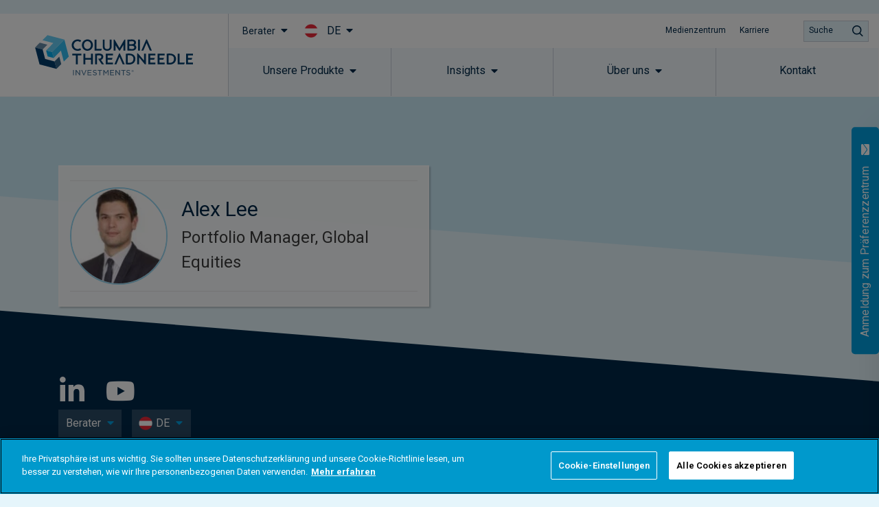

--- FILE ---
content_type: text/html; charset=UTF-8
request_url: https://www.columbiathreadneedle.com/de/at/intermediary/team-members/alex-lee/
body_size: 84030
content:
<!DOCTYPE html>
<html lang="de-DE" prefix="og: http://ogp.me/ns#">
<head>
	<meta charset="UTF-8">
	<meta name="viewport" content="width=device-width, initial-scale=1.0, viewport-fit=cover" />		<script></script><meta name='robots' content='max-image-preview:large' />
<title>Alex Lee - Austria - DE - Intermediary</title>
<meta name="robots" content="index,follow"/>
<link rel="canonical" href="https://www.columbiathreadneedle.com/de/at/intermediary/team-members/alex-lee/" />
<meta property="og:locale" content="de_DE">
<meta property="og:type" content="article">
<meta property="og:title" content="Alex Lee - Austria - DE - Intermediary">
<meta property="og:url" content="https://www.columbiathreadneedle.com/de/at/intermediary/team-members/alex-lee/">
<meta property="og:site_name" content="Austria - DE - Intermediary">
<meta property="og:updated_time" content="2024-09-09T15:38:40+00:00">
<meta property="og:image" content="https://www.columbiathreadneedle.com/uploads/2021/01/93c6ec8d7bba3444ef3dbcf58656d464/lee_alex_224x190.jpg">
<meta property="og:image:secure_url" content="https://www.columbiathreadneedle.com/uploads/2021/01/93c6ec8d7bba3444ef3dbcf58656d464/lee_alex_224x190.jpg">
<meta property="og:image:width" content="245">
<meta property="og:image:height" content="208">
<meta property="og:image:alt" content="Lee Alex">
<meta property="og:image:type" content="image/jpeg">
<meta name="twitter:card" content="summary_large_image">
<meta name="twitter:title" content="Alex Lee - Austria - DE - Intermediary">
<meta name="twitter:image" content="https://www.columbiathreadneedle.com/uploads/2021/01/93c6ec8d7bba3444ef3dbcf58656d464/lee_alex_224x190.jpg">
<link rel='dns-prefetch' href='//www.columbiathreadneedle.com' />
<script>window.docdone=!1,window.addEventListener("load",(()=>{const e=document.querySelectorAll("[data-ksys-app-template-id]").length>0?3e4:5e3,d=setTimeout((()=>{window.docdone=!0,clearTimeout(d)}),e)}));</script><link rel='stylesheet' id='wp-block-library-css' href='https://www.columbiathreadneedle.com/de/at/intermediary/wp-includes/css/dist/block-library/style.min.css?ver=6.5.5' type='text/css' media='all' />
<style id='classic-theme-styles-inline-css' type='text/css'>
/*! This file is auto-generated */
.wp-block-button__link{color:#fff;background-color:#32373c;border-radius:9999px;box-shadow:none;text-decoration:none;padding:calc(.667em + 2px) calc(1.333em + 2px);font-size:1.125em}.wp-block-file__button{background:#32373c;color:#fff;text-decoration:none}
</style>
<style id='global-styles-inline-css' type='text/css'>
body{--wp--preset--color--black: #000000;--wp--preset--color--cyan-bluish-gray: #abb8c3;--wp--preset--color--white: #ffffff;--wp--preset--color--pale-pink: #f78da7;--wp--preset--color--vivid-red: #cf2e2e;--wp--preset--color--luminous-vivid-orange: #ff6900;--wp--preset--color--luminous-vivid-amber: #fcb900;--wp--preset--color--light-green-cyan: #7bdcb5;--wp--preset--color--vivid-green-cyan: #00d084;--wp--preset--color--pale-cyan-blue: #8ed1fc;--wp--preset--color--vivid-cyan-blue: #0693e3;--wp--preset--color--vivid-purple: #9b51e0;--wp--preset--gradient--vivid-cyan-blue-to-vivid-purple: linear-gradient(135deg,rgba(6,147,227,1) 0%,rgb(155,81,224) 100%);--wp--preset--gradient--light-green-cyan-to-vivid-green-cyan: linear-gradient(135deg,rgb(122,220,180) 0%,rgb(0,208,130) 100%);--wp--preset--gradient--luminous-vivid-amber-to-luminous-vivid-orange: linear-gradient(135deg,rgba(252,185,0,1) 0%,rgba(255,105,0,1) 100%);--wp--preset--gradient--luminous-vivid-orange-to-vivid-red: linear-gradient(135deg,rgba(255,105,0,1) 0%,rgb(207,46,46) 100%);--wp--preset--gradient--very-light-gray-to-cyan-bluish-gray: linear-gradient(135deg,rgb(238,238,238) 0%,rgb(169,184,195) 100%);--wp--preset--gradient--cool-to-warm-spectrum: linear-gradient(135deg,rgb(74,234,220) 0%,rgb(151,120,209) 20%,rgb(207,42,186) 40%,rgb(238,44,130) 60%,rgb(251,105,98) 80%,rgb(254,248,76) 100%);--wp--preset--gradient--blush-light-purple: linear-gradient(135deg,rgb(255,206,236) 0%,rgb(152,150,240) 100%);--wp--preset--gradient--blush-bordeaux: linear-gradient(135deg,rgb(254,205,165) 0%,rgb(254,45,45) 50%,rgb(107,0,62) 100%);--wp--preset--gradient--luminous-dusk: linear-gradient(135deg,rgb(255,203,112) 0%,rgb(199,81,192) 50%,rgb(65,88,208) 100%);--wp--preset--gradient--pale-ocean: linear-gradient(135deg,rgb(255,245,203) 0%,rgb(182,227,212) 50%,rgb(51,167,181) 100%);--wp--preset--gradient--electric-grass: linear-gradient(135deg,rgb(202,248,128) 0%,rgb(113,206,126) 100%);--wp--preset--gradient--midnight: linear-gradient(135deg,rgb(2,3,129) 0%,rgb(40,116,252) 100%);--wp--preset--font-size--small: 13px;--wp--preset--font-size--medium: 20px;--wp--preset--font-size--large: 36px;--wp--preset--font-size--x-large: 42px;--wp--preset--spacing--20: 0.44rem;--wp--preset--spacing--30: 0.67rem;--wp--preset--spacing--40: 1rem;--wp--preset--spacing--50: 1.5rem;--wp--preset--spacing--60: 2.25rem;--wp--preset--spacing--70: 3.38rem;--wp--preset--spacing--80: 5.06rem;--wp--preset--shadow--natural: 6px 6px 9px rgba(0, 0, 0, 0.2);--wp--preset--shadow--deep: 12px 12px 50px rgba(0, 0, 0, 0.4);--wp--preset--shadow--sharp: 6px 6px 0px rgba(0, 0, 0, 0.2);--wp--preset--shadow--outlined: 6px 6px 0px -3px rgba(255, 255, 255, 1), 6px 6px rgba(0, 0, 0, 1);--wp--preset--shadow--crisp: 6px 6px 0px rgba(0, 0, 0, 1);}:where(.is-layout-flex){gap: 0.5em;}:where(.is-layout-grid){gap: 0.5em;}body .is-layout-flex{display: flex;}body .is-layout-flex{flex-wrap: wrap;align-items: center;}body .is-layout-flex > *{margin: 0;}body .is-layout-grid{display: grid;}body .is-layout-grid > *{margin: 0;}:where(.wp-block-columns.is-layout-flex){gap: 2em;}:where(.wp-block-columns.is-layout-grid){gap: 2em;}:where(.wp-block-post-template.is-layout-flex){gap: 1.25em;}:where(.wp-block-post-template.is-layout-grid){gap: 1.25em;}.has-black-color{color: var(--wp--preset--color--black) !important;}.has-cyan-bluish-gray-color{color: var(--wp--preset--color--cyan-bluish-gray) !important;}.has-white-color{color: var(--wp--preset--color--white) !important;}.has-pale-pink-color{color: var(--wp--preset--color--pale-pink) !important;}.has-vivid-red-color{color: var(--wp--preset--color--vivid-red) !important;}.has-luminous-vivid-orange-color{color: var(--wp--preset--color--luminous-vivid-orange) !important;}.has-luminous-vivid-amber-color{color: var(--wp--preset--color--luminous-vivid-amber) !important;}.has-light-green-cyan-color{color: var(--wp--preset--color--light-green-cyan) !important;}.has-vivid-green-cyan-color{color: var(--wp--preset--color--vivid-green-cyan) !important;}.has-pale-cyan-blue-color{color: var(--wp--preset--color--pale-cyan-blue) !important;}.has-vivid-cyan-blue-color{color: var(--wp--preset--color--vivid-cyan-blue) !important;}.has-vivid-purple-color{color: var(--wp--preset--color--vivid-purple) !important;}.has-black-background-color{background-color: var(--wp--preset--color--black) !important;}.has-cyan-bluish-gray-background-color{background-color: var(--wp--preset--color--cyan-bluish-gray) !important;}.has-white-background-color{background-color: var(--wp--preset--color--white) !important;}.has-pale-pink-background-color{background-color: var(--wp--preset--color--pale-pink) !important;}.has-vivid-red-background-color{background-color: var(--wp--preset--color--vivid-red) !important;}.has-luminous-vivid-orange-background-color{background-color: var(--wp--preset--color--luminous-vivid-orange) !important;}.has-luminous-vivid-amber-background-color{background-color: var(--wp--preset--color--luminous-vivid-amber) !important;}.has-light-green-cyan-background-color{background-color: var(--wp--preset--color--light-green-cyan) !important;}.has-vivid-green-cyan-background-color{background-color: var(--wp--preset--color--vivid-green-cyan) !important;}.has-pale-cyan-blue-background-color{background-color: var(--wp--preset--color--pale-cyan-blue) !important;}.has-vivid-cyan-blue-background-color{background-color: var(--wp--preset--color--vivid-cyan-blue) !important;}.has-vivid-purple-background-color{background-color: var(--wp--preset--color--vivid-purple) !important;}.has-black-border-color{border-color: var(--wp--preset--color--black) !important;}.has-cyan-bluish-gray-border-color{border-color: var(--wp--preset--color--cyan-bluish-gray) !important;}.has-white-border-color{border-color: var(--wp--preset--color--white) !important;}.has-pale-pink-border-color{border-color: var(--wp--preset--color--pale-pink) !important;}.has-vivid-red-border-color{border-color: var(--wp--preset--color--vivid-red) !important;}.has-luminous-vivid-orange-border-color{border-color: var(--wp--preset--color--luminous-vivid-orange) !important;}.has-luminous-vivid-amber-border-color{border-color: var(--wp--preset--color--luminous-vivid-amber) !important;}.has-light-green-cyan-border-color{border-color: var(--wp--preset--color--light-green-cyan) !important;}.has-vivid-green-cyan-border-color{border-color: var(--wp--preset--color--vivid-green-cyan) !important;}.has-pale-cyan-blue-border-color{border-color: var(--wp--preset--color--pale-cyan-blue) !important;}.has-vivid-cyan-blue-border-color{border-color: var(--wp--preset--color--vivid-cyan-blue) !important;}.has-vivid-purple-border-color{border-color: var(--wp--preset--color--vivid-purple) !important;}.has-vivid-cyan-blue-to-vivid-purple-gradient-background{background: var(--wp--preset--gradient--vivid-cyan-blue-to-vivid-purple) !important;}.has-light-green-cyan-to-vivid-green-cyan-gradient-background{background: var(--wp--preset--gradient--light-green-cyan-to-vivid-green-cyan) !important;}.has-luminous-vivid-amber-to-luminous-vivid-orange-gradient-background{background: var(--wp--preset--gradient--luminous-vivid-amber-to-luminous-vivid-orange) !important;}.has-luminous-vivid-orange-to-vivid-red-gradient-background{background: var(--wp--preset--gradient--luminous-vivid-orange-to-vivid-red) !important;}.has-very-light-gray-to-cyan-bluish-gray-gradient-background{background: var(--wp--preset--gradient--very-light-gray-to-cyan-bluish-gray) !important;}.has-cool-to-warm-spectrum-gradient-background{background: var(--wp--preset--gradient--cool-to-warm-spectrum) !important;}.has-blush-light-purple-gradient-background{background: var(--wp--preset--gradient--blush-light-purple) !important;}.has-blush-bordeaux-gradient-background{background: var(--wp--preset--gradient--blush-bordeaux) !important;}.has-luminous-dusk-gradient-background{background: var(--wp--preset--gradient--luminous-dusk) !important;}.has-pale-ocean-gradient-background{background: var(--wp--preset--gradient--pale-ocean) !important;}.has-electric-grass-gradient-background{background: var(--wp--preset--gradient--electric-grass) !important;}.has-midnight-gradient-background{background: var(--wp--preset--gradient--midnight) !important;}.has-small-font-size{font-size: var(--wp--preset--font-size--small) !important;}.has-medium-font-size{font-size: var(--wp--preset--font-size--medium) !important;}.has-large-font-size{font-size: var(--wp--preset--font-size--large) !important;}.has-x-large-font-size{font-size: var(--wp--preset--font-size--x-large) !important;}
.wp-block-navigation a:where(:not(.wp-element-button)){color: inherit;}
:where(.wp-block-post-template.is-layout-flex){gap: 1.25em;}:where(.wp-block-post-template.is-layout-grid){gap: 1.25em;}
:where(.wp-block-columns.is-layout-flex){gap: 2em;}:where(.wp-block-columns.is-layout-grid){gap: 2em;}
.wp-block-pullquote{font-size: 1.5em;line-height: 1.6;}
</style>
<link rel='stylesheet' id='menu-image-css' href='https://www.columbiathreadneedle.com/de/at/intermediary/wp-content/plugins/menu-image/menu-image.css?ver=1.1' type='text/css' media='all' />
<link rel='stylesheet' id='blank-theme-style-css' href='https://www.columbiathreadneedle.com/de/at/intermediary/wp-content/themes/blank-theme/style.css?ver=6.5.5' type='text/css' media='all' />
<link rel='stylesheet' id='kurtosys-elements-css' href='https://www.columbiathreadneedle.com/de/at/intermediary/wp-content/plugins/kurtosys-elements/assets/css/kurtosys-elements.css?ver=1.15.9' type='text/css' media='all' />
<link rel='stylesheet' id='kurtosys-elements-skin-css' href='https://www.columbiathreadneedle.com/de/at/intermediary/wp-content/plugins/kurtosys-elements/assets/css/kurtosys-elements-skin.css?ver=1.15.9' type='text/css' media='all' />
<link rel='stylesheet' id='font-awesome-css' href='https://www.columbiathreadneedle.com/de/at/intermediary/wp-content/plugins/elementor/assets/lib/font-awesome/css/font-awesome.min.css?ver=4.7.0' type='text/css' media='all' />
<link rel='stylesheet' id='kurtosys-menu-public-css' href='https://www.columbiathreadneedle.com/de/at/intermediary/wp-content/plugins/kurtosys-menu/assets/public/css/public.css?ver=1.5.8.3' type='text/css' media='all' />
<link rel='stylesheet' id='cherry-handler-css-css' href='https://www.columbiathreadneedle.com/de/at/intermediary/wp-content/plugins/kurtosys-menu/cherry-framework/modules/cherry-handler/assets/css/cherry-handler-styles.min.css?ver=1.5.11' type='text/css' media='all' />
<link rel='stylesheet' id='elementor-icons-css' href='https://www.columbiathreadneedle.com/de/at/intermediary/wp-content/plugins/elementor/assets/lib/eicons/css/elementor-icons.min.css?ver=5.17.0' type='text/css' media='all' />
<link rel='stylesheet' id='elementor-frontend-legacy-css' href='https://www.columbiathreadneedle.com/de/at/intermediary/wp-content/plugins/elementor/assets/css/frontend-legacy.min.css?ver=3.10.2' type='text/css' media='all' />
<link rel='stylesheet' id='elementor-frontend-css' href='https://www.columbiathreadneedle.com/de/at/intermediary/wp-content/plugins/elementor/assets/css/frontend.min.css?ver=3.10.2' type='text/css' media='all' />
<style id='elementor-frontend-inline-css' type='text/css'>
.elementor-kit-7485{--e-global-typography-primary-font-family:"Roboto";--e-global-typography-primary-font-weight:600;--e-global-typography-secondary-font-family:"Roboto Slab";--e-global-typography-secondary-font-weight:400;--e-global-typography-text-font-family:"Roboto";--e-global-typography-text-font-weight:400;--e-global-typography-accent-font-family:"Roboto";--e-global-typography-accent-font-weight:500;}.elementor-section.elementor-section-boxed > .elementor-container{max-width:1140px;}.e-con{--container-max-width:1140px;}.elementor-widget:not(:last-child){margin-bottom:20px;}.elementor-element{--widgets-spacing:20px;}{}h1.entry-title{display:var(--page-title-display);}.elementor-kit-7485 e-page-transition{background-color:#FFBC7D;}@media(max-width:1024px){.elementor-section.elementor-section-boxed > .elementor-container{max-width:1024px;}.e-con{--container-max-width:1024px;}}@media(max-width:767px){.elementor-section.elementor-section-boxed > .elementor-container{max-width:767px;}.e-con{--container-max-width:767px;}}/* Start custom CSS *//*
Reset & Normalize Override Styles
Author: Kurtosys Systems
Updated: 2021-07-15 16:57:31
*/

*,
:after,
:before {
  -webkit-box-sizing: border-box;
  -moz-box-sizing: border-box;
  -ms-box-sizing: border-box;
  box-sizing: border-box;
}

html {
  line-height: 1.15;
  -webkit-text-size-adjust: 100%;
  -ms-text-size-adjust: 100%;
}

body {
  margin: 0;
  padding: 0;
  line-height: 1.5;
}

main {
  display: block;
}

hr {
  box-sizing: content-box;
  height: 0;
  overflow: visible;
}

pre {
  font-family: monospace, monospace;
  font-size: 1em;
}

label {
  display: inline-block;
  line-height: 1;
  margin: 0;
}

button,
input,
optgroup,
select,
textarea {
  font-family: inherit;
  font-size: 1rem;
  line-height: 1.15;
  margin: 0;
}

input[type="date"],
input[type="email"],
input[type="number"],
input[type="password"],
input[type="search"],
input[type="tel"],
input[type="text"],
select,
textarea {
  width: 100%;
  border: none;
  -webkit-border-radius: 0;
  border-radius: 0;
  padding: 0.5rem 1rem;
  -webkit-transition: none;
  -o-transition: none;
  transition: none;
  flex: 0 1 auto;
}

input[type="date"]:focus,
input[type="email"]:focus,
input[type="number"]:focus,
input[type="password"]:focus,
input[type="search"]:focus,
input[type="tel"]:focus,
input[type="text"]:focus,
select:focus,
textarea:focus {
  border-color: #333;
  outline: 0 none;
}

button,
input {
  overflow: visible;
}

button,
select {
  text-transform: none;
}

[type="button"],
[type="reset"],
[type="submit"],
button {
  width: auto;
  -webkit-appearance: button;
  border-width: unset;
  border-color: unset;
  border-style: unset;
}

[type="button"]::-moz-focus-inner,
[type="reset"]::-moz-focus-inner,
[type="submit"]::-moz-focus-inner,
button::-moz-focus-inner {
  border-style: none;
  padding: 0;
}

[type="button"]:-moz-focusring,
[type="reset"]:-moz-focusring,
[type="submit"]:-moz-focusring,
button:-moz-focusring {
  outline: 1px dotted ButtonText;
}

[type="button"],
[type="submit"],
button {
  display: inline-block;
  font-weight: 400;
  color: inherit;
  text-align: center;
  white-space: nowrap;
  -webkit-user-select: none;
  -moz-user-select: none;
  -ms-user-select: none;
  user-select: none;
  background-color: transparent;
  border: 1px solid inherit;
  padding: 0.5rem 1rem;
  font-size: 1rem;
  -webkit-border-radius: 0;
  border-radius: 0;
  -webkit-transition: none;
  -o-transition: none;
  transition: none;
}

[type="button"]:focus,
[type="submit"]:focus,
button:focus {
  outline: 1px dotted ButtonText;
}

[type="button"]:focus,
[type="button"]:hover,
[type="submit"]:focus,
[type="submit"]:hover,
button:focus,
button:hover {
  color: inherit;
  background-color: inherit;
  text-decoration: none;
}

[type="button"]:not(:disabled),
[type="submit"]:not(:disabled),
button:not(:disabled) {
  cursor: pointer;
}

fieldset {
  padding: 0.35em 0.75em 0.625em;
}

legend {
  -webkit-box-sizing: border-box;
  box-sizing: border-box;
  color: inherit;
  display: table;
  max-width: 100%;
  padding: 0;
  white-space: normal;
}

progress {
  vertical-align: baseline;
}

textarea {
  overflow: auto;
  resize: vertical;
}

[type="checkbox"],
[type="radio"] {
  -webkit-box-sizing: border-box;
  box-sizing: border-box;
  padding: 0;
}

[type="number"]::-webkit-inner-spin-button,
[type="number"]::-webkit-outer-spin-button {
  height: auto;
}

[type="search"] {
  -webkit-appearance: textfield;
  outline-offset: -2px;
}

[type="search"]::-webkit-search-decoration {
  -webkit-appearance: none;
}

::-webkit-file-upload-button {
  -webkit-appearance: button;
  font: inherit;
}

select {
  display: block;
}

table {
  border-collapse: separate;
}

table td,
table th {
  padding: 0.5rem 1rem;
  line-height: inherit;
  vertical-align: center;
  border: none;
}

table th {
  font-weight: 700;
}

table tfoot th,
table thead th {
  font-size: 1rem;
}

table caption + thead tr:first-child td,
table caption + thead tr:first-child th,
table colgroup + thead tr:first-child td,
table colgroup + thead tr:first-child th,
table thead:first-child tr:first-child td,
table thead:first-child tr:first-child th {
  border-top: none;
}

table tbody > tr:nth-child(odd) > td,
table tbody > tr:nth-child(odd) > th {
  background-color: transparent;
}

table tbody tr:hover > td,
table tbody tr:hover > th {
  background-color: transparent;
}


/*custom css - located in Theme Style*/
.ksys-section:nth-child(even) {
    background: #F9F9FA;
}

.elementor-29035 .elementor-element.elementor-element-605cbbc9 > .elementor-element-populated {
    background-color: #ffffff;
}


/* Loading Spinners */
/* Hide the default app loading svg and inner path */
[data-ksys-app-template-id^="ksys-app-"] > svg, #fundCenter > svg,
[data-ksys-app-template-id^="ksys-app-"] > svg path, #fundCenter > svg path {
    display: none;
}



/* 
 FIX FOR MOBILE NAV NOT APPEARING WHEN USER CLICKS ON THE BUTTON 
 */
@media (max-width: 1200px) {
    body.cti-mobile-nav-visible div.cti-header-ready section.elementor-element-301d0779 {
        /* Standard syntax */
        transform: translateX(0) !important;

        /* Vendor prefixes for different browsers */
        -webkit-transform: translateX(0) !important;
        /* Safari and Chrome */
        -moz-transform: translateX(0) !important;
        /* Firefox */
        -ms-transform: translateX(0) !important;
        /* Internet Explorer */
        -o-transform: translateX(0) !important;
        /* Opera */
    }
}

/* menu trigger fix for mobile */ 
@media (max-width: 1200px) {

    body.cti-mobile-nav-visible .cti-header-nav-bar-col.cti-main-bg-overlay {
        background: rgba(60, 60, 60, 0.5);
    }

    .cti-header-mobile .cti-header-nav-bar-col>.elementor-column-wrap>.elementor-widget-wrap>section {
        background: white;
        width: 375px;
        pointer-events: all;
        z-index: 20;
        -webkit-transform: translateX(375px);
        /* Safari and Chrome */
        -moz-transform: translateX(375px);
        /* Firefox */
        -ms-transform: translateX(375px);
        /* Internet Explorer */
        -o-transform: translateX(375px);
        /* Opera */
        transform: translateX(375px);
        /* Standard syntax */
        transition: transform 0.3s ease-in;
    }

    .cti-header-mobile .cti-header-nav-bar-col.cti-mobile-nav-visible>.elementor-column-wrap>.elementor-widget-wrap>section {
        -webkit-transform: translateX(375px);
        /* Safari and Chrome */
        -moz-transform: translateX(375px);
        /* Firefox */
        -ms-transform: translateX(375px);
        /* Internet Explorer */
        -o-transform: translateX(375px);
        /* Opera */
        transform: translateX(375px);
        /* Standard syntax */
    }

    body.cti-mobile-nav-visible .cti-header-mobile .cti-header-nav-bar-col>.elementor-column-wrap>.elementor-widget-wrap>section {
        transform: translateX(0) !important;
        -webkit-transform: translateX(0) !important;
        -moz-transform: translateX(0) !important;
        -ms-transform: translateX(0) !important;
        -o-transform: translateX(0) !important;
    }
}

/* Style for the sticky section container */
#sticky-section .elementor-container {
  display: flex;
  flex-wrap: wrap;
  justify-content: space-between;
  padding: 0px; /* Adjust padding as needed */
}

/* Style for the buttons */
#sticky-section .anchor-button {
  margin: 0px; /* Adjust spacing between buttons */
}
/*remove default padding */
#sticky-section .elementor-column-wrap .elementor-element-populated{
    padding: 0px !important;
}

#sticky-section .anchor-button a {
  display: block;
  padding: 20px; /* Adjust padding for buttons */
  text-decoration: none;
  color: #1a1a1a; /* Default text color */
  transition: background-color 0.3s, color 0.3s; /* Smooth transition for hover and active states */
}

/* Active button styling */
#sticky-section .anchor-button.active a {
  background-color: #002949; /* Active background color */
  color: #ffffff; /* Active text color */
}

/* Hover state styling */
#sticky-section .anchor-button a:hover {
  background-color: #e0e0e0; /* Hover background color */
  color: #1a1a1a; /* Hover text color */
}

/* Add left border to all but the first button */
#sticky-section .anchor-button:not(:first-child) a {
  border-left: 1px solid #cccccc; /* Adjust border color */
}

#sticky-section {
    position: -webkit-sticky;
    position: sticky;
    top: 70px; /* Adjust this value based on your sticky header height */
}

/* ─────────────────────────────────────────────
   Wrapper (modal card)
   ───────────────────────────────────────────── */
#commentary-snippet,
#manual-commentary {
  font-family: inherit;
  background: #fff;
  border-radius: 4px;
  max-width: 100%;
  margin: 0 auto;
  min-height: 250px;
  padding: 0px;
  display: flex;
  flex-direction: column;
  justify-content: space-between;  
  text-align: left;
}

/* ─────────────────────────────────────────────
   Heading
   ───────────────────────────────────────────── */
.commentary-title {
  font-size: 32px;        
  font-weight: 500;        
  margin-bottom: 20px;      
  color: #003865;    
  line-height: 1.16em;
}

/* ─────────────────────────────────────────────
   Body copy
   ───────────────────────────────────────────── */
.commentary-text,
.commentary-text p {
  font-style: normal;
  font-weight: normal;
  font-size: 20px;          
  line-height: 1.5em;      
  color: #3c3c3c;           
  margin: 0 0 20px;        
}

/* ─────────────────────────────────────────────
   Action buttons
   ───────────────────────────────────────────── */
.commentary-actions {
  margin-top: auto;
  display: flex;
  justify-content: center;
  gap: 1.5rem;
}

.commentary-actions button {
  background-color: rgb(0, 159, 223);  
  color: #fff;                         
  border: none;
  font-size: 0.95rem;
  padding: 10px 36px;                  
  cursor: pointer;
  min-width: 140px;
  transition: background-color 0.15s ease-in-out;
}

.commentary-actions button:hover {
  background-color: rgb(0, 140, 196);  
}

/*──────────────── MOBILE (≤ 480 px) ───────────────*/
@media (max-width: 480px) {

  /* card wraps edge-to-edge with comfy padding */
  #commentary-snippet,
  #manual-commentary {
    padding: 24px 20px;
    max-width: 100%;
    min-height: 0;               /* let height grow naturally */
  }

  /* heading scales down / tighter line-height */
  .commentary-title {
    font-size: 24px;             /* ↓ from 32px */
    line-height: 1.25em;
    margin-bottom: 16px;
  }

  /* body copy: 16 px / shorter para spacing */
  .commentary-text,
  .commentary-text p {
    font-size: 16px;
    line-height: 1.45em;
    margin: 0 0 16px;
  }

  /* stack buttons vertically, full-width */
  .commentary-actions {
    flex-direction: column;
    gap: 12px;
    align-items: stretch;        /* make them 100 % wide */
  }

  .commentary-actions button {
    min-width: 0;                /* allow 100 % width */
    width: 100%;
    padding: 12px 0;            /* taller touch area */
    font-size: 0.95rem;          /* keep same font size */
  }
  .commentary-yes{
      text-wrap: auto;
  }
  .commentary-no{
      text-wrap: auto;
  }
}/* End custom CSS */
.elementor-widget-heading .elementor-heading-title{font-family:var( --e-global-typography-primary-font-family ), Sans-serif;font-weight:var( --e-global-typography-primary-font-weight );}.elementor-widget-image .widget-image-caption{font-family:var( --e-global-typography-text-font-family ), Sans-serif;font-weight:var( --e-global-typography-text-font-weight );}.elementor-widget-text-editor{font-family:var( --e-global-typography-text-font-family ), Sans-serif;font-weight:var( --e-global-typography-text-font-weight );}.elementor-widget-button .elementor-button{font-family:var( --e-global-typography-accent-font-family ), Sans-serif;font-weight:var( --e-global-typography-accent-font-weight );}.elementor-widget-divider .elementor-divider__text{font-family:var( --e-global-typography-secondary-font-family ), Sans-serif;font-weight:var( --e-global-typography-secondary-font-weight );}.elementor-widget-image-box .elementor-image-box-title{font-family:var( --e-global-typography-primary-font-family ), Sans-serif;font-weight:var( --e-global-typography-primary-font-weight );}.elementor-widget-image-box .elementor-image-box-description{font-family:var( --e-global-typography-text-font-family ), Sans-serif;font-weight:var( --e-global-typography-text-font-weight );}.elementor-widget-icon-box .elementor-icon-box-title, .elementor-widget-icon-box .elementor-icon-box-title a{font-family:var( --e-global-typography-primary-font-family ), Sans-serif;font-weight:var( --e-global-typography-primary-font-weight );}.elementor-widget-icon-box .elementor-icon-box-description{font-family:var( --e-global-typography-text-font-family ), Sans-serif;font-weight:var( --e-global-typography-text-font-weight );}.elementor-widget-image-gallery .gallery-item .gallery-caption{font-family:var( --e-global-typography-accent-font-family ), Sans-serif;font-weight:var( --e-global-typography-accent-font-weight );}.elementor-widget-icon-list .elementor-icon-list-item > .elementor-icon-list-text, .elementor-widget-icon-list .elementor-icon-list-item > a{font-family:var( --e-global-typography-text-font-family ), Sans-serif;font-weight:var( --e-global-typography-text-font-weight );}.elementor-widget-counter .elementor-counter-number-wrapper{font-family:var( --e-global-typography-primary-font-family ), Sans-serif;font-weight:var( --e-global-typography-primary-font-weight );}.elementor-widget-counter .elementor-counter-title{font-family:var( --e-global-typography-secondary-font-family ), Sans-serif;font-weight:var( --e-global-typography-secondary-font-weight );}.elementor-widget-progress .elementor-title{font-family:var( --e-global-typography-text-font-family ), Sans-serif;font-weight:var( --e-global-typography-text-font-weight );}.elementor-widget-testimonial .elementor-testimonial-content{font-family:var( --e-global-typography-text-font-family ), Sans-serif;font-weight:var( --e-global-typography-text-font-weight );}.elementor-widget-testimonial .elementor-testimonial-name{font-family:var( --e-global-typography-primary-font-family ), Sans-serif;font-weight:var( --e-global-typography-primary-font-weight );}.elementor-widget-testimonial .elementor-testimonial-job{font-family:var( --e-global-typography-secondary-font-family ), Sans-serif;font-weight:var( --e-global-typography-secondary-font-weight );}.elementor-widget-tabs .elementor-tab-title{font-family:var( --e-global-typography-primary-font-family ), Sans-serif;font-weight:var( --e-global-typography-primary-font-weight );}.elementor-widget-tabs .elementor-tab-content{font-family:var( --e-global-typography-text-font-family ), Sans-serif;font-weight:var( --e-global-typography-text-font-weight );}.elementor-widget-accordion .elementor-accordion-title{font-family:var( --e-global-typography-primary-font-family ), Sans-serif;font-weight:var( --e-global-typography-primary-font-weight );}.elementor-widget-accordion .elementor-tab-content{font-family:var( --e-global-typography-text-font-family ), Sans-serif;font-weight:var( --e-global-typography-text-font-weight );}.elementor-widget-toggle .elementor-toggle-title{font-family:var( --e-global-typography-primary-font-family ), Sans-serif;font-weight:var( --e-global-typography-primary-font-weight );}.elementor-widget-toggle .elementor-tab-content{font-family:var( --e-global-typography-text-font-family ), Sans-serif;font-weight:var( --e-global-typography-text-font-weight );}.elementor-widget-alert .elementor-alert-title{font-family:var( --e-global-typography-primary-font-family ), Sans-serif;font-weight:var( --e-global-typography-primary-font-weight );}.elementor-widget-alert .elementor-alert-description{font-family:var( --e-global-typography-text-font-family ), Sans-serif;font-weight:var( --e-global-typography-text-font-weight );}.elementor-widget-advanced-filter-box .filter-box-title h2{font-family:var( --e-global-typography-primary-font-family ), Sans-serif;font-weight:var( --e-global-typography-primary-font-weight );}.elementor-widget-advanced-filter-box .kurtosys-search-filter__input, .elementor-widget-advanced-filter-box .kurtosys-search-filter__input::placeholder{font-family:var( --e-global-typography-primary-font-family ), Sans-serif;font-weight:var( --e-global-typography-primary-font-weight );}.elementor-widget-advanced-filter-box .advanced-filter-container-data .search-container .search-wrapper .posts ul li a{font-family:var( --e-global-typography-primary-font-family ), Sans-serif;font-weight:var( --e-global-typography-primary-font-weight );}.elementor-widget-advanced-filter-box .placeholder > span,
                .elementor-widget-advanced-filter-box .kts-container-selectors label{font-family:var( --e-global-typography-primary-font-family ), Sans-serif;font-weight:var( --e-global-typography-primary-font-weight );}.elementor-widget-advanced-filter-box .kurtosys-remove-all-filters__button{font-family:var( --e-global-typography-primary-font-family ), Sans-serif;font-weight:var( --e-global-typography-primary-font-weight );}.elementor-widget-advanced-filter-box .advanced-active-filters .active-tags .item-tag{font-family:var( --e-global-typography-primary-font-family ), Sans-serif;font-weight:var( --e-global-typography-primary-font-weight );}.elementor-widget-advanced-timeline .slick-dots li span{font-family:var( --e-global-typography-primary-font-family ), Sans-serif;font-weight:var( --e-global-typography-primary-font-weight );}.elementor-widget-advanced-timeline .slick-dots li:hover span{font-family:var( --e-global-typography-primary-font-family ), Sans-serif;font-weight:var( --e-global-typography-primary-font-weight );}.elementor-widget-advanced-timeline .slick-dots li.slick-active span{font-family:var( --e-global-typography-primary-font-family ), Sans-serif;font-weight:var( --e-global-typography-primary-font-weight );}.elementor-widget-dynamic-authors .dynamic-author .kurtosys-dynamic-author-info .kurtosys-dynamic-author-name, 
                .elementor-widget-dynamic-authors .dynamic-author .kurtosys-dynamic-author-info .kurtosys-dynamic-author-name a{font-family:var( --e-global-typography-primary-font-family ), Sans-serif;font-weight:var( --e-global-typography-primary-font-weight );}.elementor-widget-expandable-text{font-family:var( --e-global-typography-text-font-family ), Sans-serif;font-weight:var( --e-global-typography-text-font-weight );}.elementor-widget-expandable-text .button-value{font-family:var( --e-global-typography-text-font-family ), Sans-serif;font-weight:var( --e-global-typography-text-font-weight );}.elementor-widget-filtered-search-results .search-results-amount .amount{font-family:var( --e-global-typography-primary-font-family ), Sans-serif;font-weight:var( --e-global-typography-primary-font-weight );}.elementor-widget-filtered-search-results .search-results-amount .text{font-family:var( --e-global-typography-primary-font-family ), Sans-serif;font-weight:var( --e-global-typography-primary-font-weight );}.elementor-widget-filtered-search-results .search-results-amount .reset-btn{font-family:var( --e-global-typography-primary-font-family ), Sans-serif;font-weight:var( --e-global-typography-primary-font-weight );}.elementor-widget-kurtosys-load-more span.elementor-button, .elementor-widget-kurtosys-load-more .elementor-button{font-family:var( --e-global-typography-accent-font-family ), Sans-serif;font-weight:var( --e-global-typography-accent-font-weight );}.elementor-widget-post-filters .single-post .title h3{font-family:var( --e-global-typography-primary-font-family ), Sans-serif;font-weight:var( --e-global-typography-primary-font-weight );}.elementor-widget-post-filters .single-post .excerpt-wrapper{font-family:var( --e-global-typography-primary-font-family ), Sans-serif;font-weight:var( --e-global-typography-primary-font-weight );}.elementor-widget-post-filters .single-post .button-wrapper a{font-family:var( --e-global-typography-primary-font-family ), Sans-serif;font-weight:var( --e-global-typography-primary-font-weight );}.elementor-widget-post-filters .table-header .quarter .quarter-text{font-family:var( --e-global-typography-primary-font-family ), Sans-serif;font-weight:var( --e-global-typography-primary-font-weight );}.elementor-widget-post-filters .single-row .quarter{font-family:var( --e-global-typography-primary-font-family ), Sans-serif;font-weight:var( --e-global-typography-primary-font-weight );}.elementor-widget-post-filters .pagination-number{font-family:var( --e-global-typography-primary-font-family ), Sans-serif;font-weight:var( --e-global-typography-primary-font-weight );}.elementor-widget-post-filters .load-more .button{font-family:var( --e-global-typography-primary-font-family ), Sans-serif;font-weight:var( --e-global-typography-primary-font-weight );}.elementor-widget-kurtosys-post-list-plus .kurtosys-plp-title, .elementor-widget-kurtosys-post-list-plus .kurtosys-plp-title a{font-family:var( --e-global-typography-primary-font-family ), Sans-serif;font-weight:var( --e-global-typography-primary-font-weight );}.elementor-widget-kurtosys-post-list-plus .kurtosys-plp-info{font-family:var( --e-global-typography-secondary-font-family ), Sans-serif;font-weight:var( --e-global-typography-secondary-font-weight );}.elementor-widget-kurtosys-post-list-plus .kurtosys-plp-excerpt p{font-family:var( --e-global-typography-text-font-family ), Sans-serif;font-weight:var( --e-global-typography-text-font-weight );}.elementor-widget-kurtosys-roll-down-tabs .kurtosys-rdt-title{font-family:var( --e-global-typography-primary-font-family ), Sans-serif;font-weight:var( --e-global-typography-primary-font-weight );}.elementor-widget-kurtosys-roll-down-tabs .kurtosys-rdt-excerpt p{font-family:var( --e-global-typography-text-font-family ), Sans-serif;font-weight:var( --e-global-typography-text-font-weight );}.elementor-widget-kurtosys-roll-down-tabs .roll-down-tabs-button{font-family:var( --e-global-typography-accent-font-family ), Sans-serif;font-weight:var( --e-global-typography-accent-font-weight );}.elementor-widget-kurtosys-roll-down-tabs .kurtosys-rdt-expandable-tab{font-family:var( --e-global-typography-accent-font-family ), Sans-serif;font-weight:var( --e-global-typography-accent-font-weight );}.elementor-widget-kurtosys-hamburger-panel .kurtosys-hamburger-panel__toggle-label{font-family:var( --e-global-typography-primary-font-family ), Sans-serif;font-weight:var( --e-global-typography-primary-font-weight );}.elementor-widget-kurtosys-hamburger-panel .kurtosys-hamburger-panel__toggle:hover .kurtosys-hamburger-panel__toggle-label{font-family:var( --e-global-typography-primary-font-family ), Sans-serif;font-weight:var( --e-global-typography-primary-font-weight );}.elementor-widget-kurtosys-logo .kurtosys-logo__text{font-family:var( --e-global-typography-primary-font-family ), Sans-serif;font-weight:var( --e-global-typography-primary-font-weight );}.elementor-widget-kurtosys-carousel  .kurtosys-carousel__content .kurtosys-carousel__item-title, .elementor-widget-kurtosys-carousel .kurtosys-banner__title{font-family:var( --e-global-typography-text-font-family ), Sans-serif;font-weight:var( --e-global-typography-text-font-weight );}.elementor-widget-kurtosys-carousel  .kurtosys-carousel__content .kurtosys-carousel__item-text, .elementor-widget-kurtosys-carousel .kurtosys-banner__text{font-family:var( --e-global-typography-text-font-family ), Sans-serif;font-weight:var( --e-global-typography-text-font-weight );}.elementor-widget-kurtosys-carousel  .kurtosys-carousel__content .kurtosys-carousel__item-button{font-family:var( --e-global-typography-accent-font-family ), Sans-serif;font-weight:var( --e-global-typography-accent-font-weight );}.elementor-widget-kurtosys-animated-box .kurtosys-animated-box__title--front{font-family:var( --e-global-typography-text-font-family ), Sans-serif;font-weight:var( --e-global-typography-text-font-weight );}.elementor-widget-kurtosys-animated-box .kurtosys-animated-box__title--back{font-family:var( --e-global-typography-text-font-family ), Sans-serif;font-weight:var( --e-global-typography-text-font-weight );}.elementor-widget-kurtosys-animated-box .kurtosys-animated-box__subtitle--front{font-family:var( --e-global-typography-text-font-family ), Sans-serif;font-weight:var( --e-global-typography-text-font-weight );}.elementor-widget-kurtosys-animated-box .kurtosys-animated-box__subtitle--back{font-family:var( --e-global-typography-text-font-family ), Sans-serif;font-weight:var( --e-global-typography-text-font-weight );}.elementor-widget-kurtosys-animated-box .kurtosys-animated-box__description--front{font-family:var( --e-global-typography-text-font-family ), Sans-serif;font-weight:var( --e-global-typography-text-font-weight );}.elementor-widget-kurtosys-animated-box .kurtosys-animated-box__description--back{font-family:var( --e-global-typography-text-font-family ), Sans-serif;font-weight:var( --e-global-typography-text-font-weight );}.elementor-widget-kurtosys-animated-box  .kurtosys-animated-box__button{font-family:var( --e-global-typography-accent-font-family ), Sans-serif;font-weight:var( --e-global-typography-accent-font-weight );}.elementor-widget-kurtosys-animated-text .kurtosys-animated-text__before-text{font-family:var( --e-global-typography-primary-font-family ), Sans-serif;font-weight:var( --e-global-typography-primary-font-weight );}.elementor-widget-kurtosys-animated-text .kurtosys-animated-text__animated-text{font-family:var( --e-global-typography-secondary-font-family ), Sans-serif;font-weight:var( --e-global-typography-secondary-font-weight );}.elementor-widget-kurtosys-animated-text .kurtosys-animated-text__after-text{font-family:var( --e-global-typography-primary-font-family ), Sans-serif;font-weight:var( --e-global-typography-primary-font-weight );}.elementor-widget-kurtosys-banner .kurtosys-banner__title{font-family:var( --e-global-typography-text-font-family ), Sans-serif;font-weight:var( --e-global-typography-text-font-weight );}.elementor-widget-kurtosys-banner .kurtosys-banner__text{font-family:var( --e-global-typography-text-font-family ), Sans-serif;font-weight:var( --e-global-typography-text-font-weight );}.elementor-widget-kurtosys-button  .kurtosys-button__state-normal .kurtosys-button__label{font-family:var( --e-global-typography-primary-font-family ), Sans-serif;font-weight:var( --e-global-typography-primary-font-weight );}.elementor-widget-kurtosys-button  .kurtosys-button__state-hover .kurtosys-button__label{font-family:var( --e-global-typography-primary-font-family ), Sans-serif;font-weight:var( --e-global-typography-primary-font-weight );}.elementor-widget-kurtosys-countdown-timer .kurtosys-countdown-timer__item-label{font-family:var( --e-global-typography-text-font-family ), Sans-serif;font-weight:var( --e-global-typography-text-font-weight );}.elementor-widget-kurtosys-countdown-timer .kurtosys-countdown-timer__item-value{font-family:var( --e-global-typography-primary-font-family ), Sans-serif;font-weight:var( --e-global-typography-primary-font-weight );}.elementor-widget-kurtosys-download-button  .kurtosys-download__label{font-family:var( --e-global-typography-accent-font-family ), Sans-serif;font-weight:var( --e-global-typography-accent-font-weight );}.elementor-widget-kurtosys-download-button  .kurtosys-download__sub-label{font-family:var( --e-global-typography-accent-font-family ), Sans-serif;font-weight:var( --e-global-typography-accent-font-weight );}.elementor-widget-kurtosys-download-button .kurtosys-download:hover .kurtosys-download__label{font-family:var( --e-global-typography-accent-font-family ), Sans-serif;font-weight:var( --e-global-typography-accent-font-weight );}.elementor-widget-kurtosys-download-button .kurtosys-download:hover .kurtosys-download__sub-label{font-family:var( --e-global-typography-accent-font-family ), Sans-serif;font-weight:var( --e-global-typography-accent-font-weight );}.elementor-widget-kurtosys-dropbar .kurtosys-dropbar__button-text{font-family:var( --e-global-typography-accent-font-family ), Sans-serif;font-weight:var( --e-global-typography-accent-font-weight );}.elementor-widget-kurtosys-dropbar .kurtosys-dropbar__content{font-family:var( --e-global-typography-text-font-family ), Sans-serif;font-weight:var( --e-global-typography-text-font-weight );}.elementor-widget-kurtosys-posts .kurtosys-posts .entry-title{font-family:var( --e-global-typography-text-font-family ), Sans-serif;font-weight:var( --e-global-typography-text-font-weight );}.elementor-widget-kurtosys-posts .kurtosys-posts .post-meta{font-family:var( --e-global-typography-text-font-family ), Sans-serif;font-weight:var( --e-global-typography-text-font-weight );}.elementor-widget-kurtosys-posts .kurtosys-posts .entry-excerpt{font-family:var( --e-global-typography-text-font-family ), Sans-serif;font-weight:var( --e-global-typography-text-font-weight );}.elementor-widget-kurtosys-posts  .kurtosys-posts .kurtosys-more{font-family:var( --e-global-typography-text-font-family ), Sans-serif;font-weight:var( --e-global-typography-text-font-weight );}.elementor-widget-kurtosys-posts .kurtosys-title-fields__item-label{font-family:var( --e-global-typography-primary-font-family ), Sans-serif;font-weight:var( --e-global-typography-primary-font-weight );}.elementor-widget-kurtosys-posts .kurtosys-content-fields__item-label{font-family:var( --e-global-typography-primary-font-family ), Sans-serif;font-weight:var( --e-global-typography-primary-font-weight );}.elementor-widget-kurtosys-progress-bar .kurtosys-progress-bar__title-text{font-family:var( --e-global-typography-primary-font-family ), Sans-serif;font-weight:var( --e-global-typography-primary-font-weight );}.elementor-widget-kurtosys-progress-bar .kurtosys-progress-bar__percent{font-family:var( --e-global-typography-primary-font-family ), Sans-serif;font-weight:var( --e-global-typography-primary-font-weight );}.elementor-widget-kurtosys-slider .kurtosys-slider__title{font-family:var( --e-global-typography-text-font-family ), Sans-serif;font-weight:var( --e-global-typography-text-font-weight );}.elementor-widget-kurtosys-slider .kurtosys-slider__subtitle{font-family:var( --e-global-typography-text-font-family ), Sans-serif;font-weight:var( --e-global-typography-text-font-weight );}.elementor-widget-kurtosys-slider .kurtosys-slider__desc{font-family:var( --e-global-typography-text-font-family ), Sans-serif;font-weight:var( --e-global-typography-text-font-weight );}.elementor-widget-kurtosys-slider  .kurtosys-slider__button--primary{font-family:var( --e-global-typography-accent-font-family ), Sans-serif;font-weight:var( --e-global-typography-accent-font-weight );}.elementor-widget-kurtosys-slider  .kurtosys-slider__button--secondary{font-family:var( --e-global-typography-accent-font-family ), Sans-serif;font-weight:var( --e-global-typography-accent-font-weight );}.elementor-widget-kurtosys-subscribe-form .kurtosys-subscribe-form__input{font-family:var( --e-global-typography-accent-font-family ), Sans-serif;font-weight:var( --e-global-typography-accent-font-weight );}.elementor-widget-kurtosys-subscribe-form .kurtosys-subscribe-form__input:focus{font-family:var( --e-global-typography-accent-font-family ), Sans-serif;font-weight:var( --e-global-typography-accent-font-weight );}.elementor-widget-kurtosys-subscribe-form .kurtosys-subscribe-form__input.mail-invalid{font-family:var( --e-global-typography-accent-font-family ), Sans-serif;font-weight:var( --e-global-typography-accent-font-weight );}.elementor-widget-kurtosys-subscribe-form  .kurtosys-subscribe-form__submit{font-family:var( --e-global-typography-accent-font-family ), Sans-serif;font-weight:var( --e-global-typography-accent-font-weight );}.elementor-widget-kurtosys-subscribe-form .kurtosys-subscribe-form--response-success .kurtosys-subscribe-form__message span{font-family:var( --e-global-typography-accent-font-family ), Sans-serif;font-weight:var( --e-global-typography-accent-font-weight );}.elementor-widget-kurtosys-subscribe-form .kurtosys-subscribe-form--response-error .kurtosys-subscribe-form__message span{font-family:var( --e-global-typography-accent-font-family ), Sans-serif;font-weight:var( --e-global-typography-accent-font-weight );}.elementor-widget-kurtosys-team-member .kurtosys-team-member__name .kurtosys-team-member__name-first{font-family:var( --e-global-typography-text-font-family ), Sans-serif;font-weight:var( --e-global-typography-text-font-weight );}.elementor-widget-kurtosys-team-member .kurtosys-team-member__name .kurtosys-team-member__name-last{font-family:var( --e-global-typography-text-font-family ), Sans-serif;font-weight:var( --e-global-typography-text-font-weight );}.elementor-widget-kurtosys-team-member .kurtosys-team-member__position{font-family:var( --e-global-typography-text-font-family ), Sans-serif;font-weight:var( --e-global-typography-text-font-weight );}.elementor-widget-kurtosys-team-member .kurtosys-team-member__desc{font-family:var( --e-global-typography-primary-font-family ), Sans-serif;font-weight:var( --e-global-typography-primary-font-weight );}.elementor-widget-kurtosys-team-member  .kurtosys-team-member__button{font-family:var( --e-global-typography-accent-font-family ), Sans-serif;font-weight:var( --e-global-typography-accent-font-weight );}.elementor-widget-kurtosys-timeline .kurtosys-timeline-item .timeline-item__meta-content{font-family:var( --e-global-typography-primary-font-family ), Sans-serif;font-weight:var( --e-global-typography-primary-font-weight );}.elementor-widget-kurtosys-timeline .kurtosys-timeline-item .timeline-item__card-title{font-family:var( --e-global-typography-primary-font-family ), Sans-serif;font-weight:var( --e-global-typography-primary-font-weight );}.elementor-widget-kurtosys-timeline .kurtosys-timeline-item .timeline-item__card-desc{font-family:var( --e-global-typography-text-font-family ), Sans-serif;font-weight:var( --e-global-typography-text-font-weight );}.elementor-widget-kurtosys-timeline .timeline-item__point-content.timeline-item__point-content--text{font-family:var( --e-global-typography-primary-font-family ), Sans-serif;font-weight:var( --e-global-typography-primary-font-weight );}.elementor-widget-kurtosys-custom-menu  > .elementor-widget-container > div > .kurtosys-custom-nav > .kurtosys-custom-nav__item > a .kurtosys-menu-link-text{font-family:var( --e-global-typography-accent-font-family ), Sans-serif;font-weight:var( --e-global-typography-accent-font-weight );}.elementor-widget-kurtosys-custom-menu  > .elementor-widget-container > div > .kurtosys-custom-nav > .kurtosys-custom-nav__item > a .kurtosys-custom-item-desc.top-level-desc{font-family:var( --e-global-typography-accent-font-family ), Sans-serif;font-weight:var( --e-global-typography-accent-font-weight );}.elementor-widget-kurtosys-custom-menu  > .elementor-widget-container > div > .kurtosys-custom-nav > .kurtosys-custom-nav__item > .kurtosys-custom-nav__sub .kurtosys-custom-nav__item > a .kurtosys-menu-link-text{font-family:var( --e-global-typography-primary-font-family ), Sans-serif;font-weight:var( --e-global-typography-primary-font-weight );}.elementor-widget-kurtosys-custom-menu  > .elementor-widget-container > div > .kurtosys-custom-nav > .kurtosys-custom-nav__item > .kurtosys-custom-nav__sub .kurtosys-custom-nav__item > a .kurtosys-custom-item-desc.sub-level-desc{font-family:var( --e-global-typography-accent-font-family ), Sans-serif;font-weight:var( --e-global-typography-accent-font-weight );}.elementor-widget-kurtosys-custom-menu > .elementor-widget-container > div > .kurtosys-custom-nav > .kurtosys-custom-nav__item > a .kurtosys-menu-badge .kurtosys-menu-badge__inner, .elementor-widget-kurtosys-custom-menu > .elementor-widget-container > div > .kurtosys-custom-nav > .kurtosys-custom-nav__item > .kurtosys-custom-nav__sub a .kurtosys-menu-badge .kurtosys-menu-badge__inner{font-family:var( --e-global-typography-text-font-family ), Sans-serif;font-weight:var( --e-global-typography-text-font-weight );}.elementor-widget-ksys-smart-filters-checkboxes .apply-filters__button{font-family:var( --e-global-typography-primary-font-family ), Sans-serif;font-weight:var( --e-global-typography-primary-font-weight );}.elementor-widget-ksys-smart-filters-select .apply-filters__button{font-family:var( --e-global-typography-primary-font-family ), Sans-serif;font-weight:var( --e-global-typography-primary-font-weight );}.elementor-widget-ksys-smart-filters-range .apply-filters__button{font-family:var( --e-global-typography-primary-font-family ), Sans-serif;font-weight:var( --e-global-typography-primary-font-weight );}.elementor-widget-ksys-smart-filters-check-range .apply-filters__button{font-family:var( --e-global-typography-primary-font-family ), Sans-serif;font-weight:var( --e-global-typography-primary-font-weight );}.elementor-widget-ksys-smart-filters-radio .apply-filters__button{font-family:var( --e-global-typography-primary-font-family ), Sans-serif;font-weight:var( --e-global-typography-primary-font-weight );}.elementor-widget-ksys-smart-filters-search .kurtosys-search-filter__submit{font-family:var( --e-global-typography-primary-font-family ), Sans-serif;font-weight:var( --e-global-typography-primary-font-weight );}.elementor-widget-ksys-smart-filters-apply-button .apply-filters__button{font-family:var( --e-global-typography-primary-font-family ), Sans-serif;font-weight:var( --e-global-typography-primary-font-weight );}.elementor-widget-ksys-smart-filters-remove-filters .kurtosys-remove-all-filters__button{font-family:var( --e-global-typography-primary-font-family ), Sans-serif;font-weight:var( --e-global-typography-primary-font-weight );}.elementor-widget-kurtosys-accordion-v2 > .elementor-widget-container > .kurtosys-accordion > .kurtosys-accordion__inner > .kurtosys-toggle .kurtosys-toggle__control .kurtosys-toggle__label-text{font-family:var( --e-global-typography-primary-font-family ), Sans-serif;font-weight:var( --e-global-typography-primary-font-weight );}.elementor-widget-kurtosys-accordion-v2 > .elementor-widget-container > .kurtosys-accordion > .kurtosys-accordion__inner > .kurtosys-toggle .kurtosys-toggle__control:hover  .kurtosys-toggle__label-text{font-family:var( --e-global-typography-primary-font-family ), Sans-serif;font-weight:var( --e-global-typography-primary-font-weight );}.elementor-widget-kurtosys-accordion-v2 > .elementor-widget-container > .kurtosys-accordion > .kurtosys-accordion__inner > .kurtosys-toggle.active-toggle .kurtosys-toggle__label-text{font-family:var( --e-global-typography-primary-font-family ), Sans-serif;font-weight:var( --e-global-typography-primary-font-weight );}.elementor-widget-kurtosys-accordion > .elementor-widget-container > .kurtosys-accordion > .kurtosys-accordion__inner > .kurtosys-toggle > .kurtosys-toggle__control .kurtosys-toggle__label-text{font-family:var( --e-global-typography-primary-font-family ), Sans-serif;font-weight:var( --e-global-typography-primary-font-weight );}.elementor-widget-kurtosys-accordion > .elementor-widget-container > .kurtosys-accordion > .kurtosys-accordion__inner > .kurtosys-toggle > .kurtosys-toggle__control:hover  .kurtosys-toggle__label-text{font-family:var( --e-global-typography-primary-font-family ), Sans-serif;font-weight:var( --e-global-typography-primary-font-weight );}.elementor-widget-kurtosys-accordion > .elementor-widget-container > .kurtosys-accordion > .kurtosys-accordion__inner > .kurtosys-toggle.active-toggle .kurtosys-toggle__label-text{font-family:var( --e-global-typography-primary-font-family ), Sans-serif;font-weight:var( --e-global-typography-primary-font-weight );}.elementor-widget-kurtosys-image-accordion .kurtosys-image-accordion__title{font-family:var( --e-global-typography-text-font-family ), Sans-serif;font-weight:var( --e-global-typography-text-font-weight );}.elementor-widget-kurtosys-image-accordion .kurtosys-image-accordion__desc{font-family:var( --e-global-typography-text-font-family ), Sans-serif;font-weight:var( --e-global-typography-text-font-weight );}.elementor-widget-kurtosys-image-accordion  .kurtosys-image-accordion__button{font-family:var( --e-global-typography-accent-font-family ), Sans-serif;font-weight:var( --e-global-typography-accent-font-weight );}.elementor-widget-kurtosys-tabs > .elementor-widget-container > .kurtosys-tabs > .kurtosys-tabs__control-wrapper > .kurtosys-tabs__control .kurtosys-tabs__label-text{font-family:var( --e-global-typography-primary-font-family ), Sans-serif;font-weight:var( --e-global-typography-primary-font-weight );}.elementor-widget-kurtosys-tabs > .elementor-widget-container > .kurtosys-tabs > .kurtosys-tabs__control-wrapper > .kurtosys-tabs__control:hover .kurtosys-tabs__label-text{font-family:var( --e-global-typography-primary-font-family ), Sans-serif;font-weight:var( --e-global-typography-primary-font-weight );}.elementor-widget-kurtosys-tabs > .elementor-widget-container > .kurtosys-tabs > .kurtosys-tabs__control-wrapper > .kurtosys-tabs__control.active-tab .kurtosys-tabs__label-text{font-family:var( --e-global-typography-primary-font-family ), Sans-serif;font-weight:var( --e-global-typography-primary-font-weight );}.elementor-widget-theme-site-logo .widget-image-caption{font-family:var( --e-global-typography-text-font-family ), Sans-serif;font-weight:var( --e-global-typography-text-font-weight );}.elementor-widget-theme-page-title .elementor-heading-title{font-family:var( --e-global-typography-primary-font-family ), Sans-serif;font-weight:var( --e-global-typography-primary-font-weight );}.elementor-widget-theme-post-title .elementor-heading-title{font-family:var( --e-global-typography-primary-font-family ), Sans-serif;font-weight:var( --e-global-typography-primary-font-weight );}.elementor-widget-theme-post-excerpt .elementor-widget-container{font-family:var( --e-global-typography-text-font-family ), Sans-serif;font-weight:var( --e-global-typography-text-font-weight );}.elementor-widget-theme-post-content{font-family:var( --e-global-typography-text-font-family ), Sans-serif;font-weight:var( --e-global-typography-text-font-weight );}.elementor-widget-theme-archive-title .elementor-heading-title{font-family:var( --e-global-typography-primary-font-family ), Sans-serif;font-weight:var( --e-global-typography-primary-font-weight );}.elementor-widget-archive-posts .elementor-post__title, .elementor-widget-archive-posts .elementor-post__title a{font-family:var( --e-global-typography-primary-font-family ), Sans-serif;font-weight:var( --e-global-typography-primary-font-weight );}.elementor-widget-archive-posts .elementor-post__meta-data{font-family:var( --e-global-typography-secondary-font-family ), Sans-serif;font-weight:var( --e-global-typography-secondary-font-weight );}.elementor-widget-archive-posts .elementor-post__excerpt p{font-family:var( --e-global-typography-text-font-family ), Sans-serif;font-weight:var( --e-global-typography-text-font-weight );}.elementor-widget-archive-posts a.elementor-post__read-more{font-family:var( --e-global-typography-accent-font-family ), Sans-serif;font-weight:var( --e-global-typography-accent-font-weight );}.elementor-widget-archive-posts .elementor-post__card .elementor-post__badge{font-family:var( --e-global-typography-accent-font-family ), Sans-serif;font-weight:var( --e-global-typography-accent-font-weight );}.elementor-widget-archive-posts .elementor-pagination{font-family:var( --e-global-typography-secondary-font-family ), Sans-serif;font-weight:var( --e-global-typography-secondary-font-weight );}.elementor-widget-archive-posts .elementor-button{font-family:var( --e-global-typography-accent-font-family ), Sans-serif;font-weight:var( --e-global-typography-accent-font-weight );}.elementor-widget-archive-posts .e-load-more-message{font-family:var( --e-global-typography-secondary-font-family ), Sans-serif;font-weight:var( --e-global-typography-secondary-font-weight );}.elementor-widget-archive-posts .elementor-posts-nothing-found{font-family:var( --e-global-typography-text-font-family ), Sans-serif;font-weight:var( --e-global-typography-text-font-weight );}.elementor-widget-posts .elementor-post__title, .elementor-widget-posts .elementor-post__title a{font-family:var( --e-global-typography-primary-font-family ), Sans-serif;font-weight:var( --e-global-typography-primary-font-weight );}.elementor-widget-posts .elementor-post__meta-data{font-family:var( --e-global-typography-secondary-font-family ), Sans-serif;font-weight:var( --e-global-typography-secondary-font-weight );}.elementor-widget-posts .elementor-post__excerpt p{font-family:var( --e-global-typography-text-font-family ), Sans-serif;font-weight:var( --e-global-typography-text-font-weight );}.elementor-widget-posts a.elementor-post__read-more{font-family:var( --e-global-typography-accent-font-family ), Sans-serif;font-weight:var( --e-global-typography-accent-font-weight );}.elementor-widget-posts .elementor-post__card .elementor-post__badge{font-family:var( --e-global-typography-accent-font-family ), Sans-serif;font-weight:var( --e-global-typography-accent-font-weight );}.elementor-widget-posts .elementor-pagination{font-family:var( --e-global-typography-secondary-font-family ), Sans-serif;font-weight:var( --e-global-typography-secondary-font-weight );}.elementor-widget-posts .elementor-button{font-family:var( --e-global-typography-accent-font-family ), Sans-serif;font-weight:var( --e-global-typography-accent-font-weight );}.elementor-widget-posts .e-load-more-message{font-family:var( --e-global-typography-secondary-font-family ), Sans-serif;font-weight:var( --e-global-typography-secondary-font-weight );}.elementor-widget-gallery .elementor-gallery-item__title{font-family:var( --e-global-typography-primary-font-family ), Sans-serif;font-weight:var( --e-global-typography-primary-font-weight );}.elementor-widget-gallery .elementor-gallery-item__description{font-family:var( --e-global-typography-text-font-family ), Sans-serif;font-weight:var( --e-global-typography-text-font-weight );}.elementor-widget-gallery .elementor-gallery-title{font-family:var( --e-global-typography-primary-font-family ), Sans-serif;font-weight:var( --e-global-typography-primary-font-weight );}.elementor-widget-form .elementor-field-group > label{font-family:var( --e-global-typography-text-font-family ), Sans-serif;font-weight:var( --e-global-typography-text-font-weight );}.elementor-widget-form .elementor-field-type-html{font-family:var( --e-global-typography-text-font-family ), Sans-serif;font-weight:var( --e-global-typography-text-font-weight );}.elementor-widget-form .elementor-field-group .elementor-field, .elementor-widget-form .elementor-field-subgroup label{font-family:var( --e-global-typography-text-font-family ), Sans-serif;font-weight:var( --e-global-typography-text-font-weight );}.elementor-widget-form .elementor-button{font-family:var( --e-global-typography-accent-font-family ), Sans-serif;font-weight:var( --e-global-typography-accent-font-weight );}.elementor-widget-form .elementor-message{font-family:var( --e-global-typography-text-font-family ), Sans-serif;font-weight:var( --e-global-typography-text-font-weight );}.elementor-widget-form .e-form__indicators__indicator, .elementor-widget-form .e-form__indicators__indicator__label{font-family:var( --e-global-typography-accent-font-family ), Sans-serif;font-weight:var( --e-global-typography-accent-font-weight );}.elementor-widget-form .e-form__indicators__indicator__progress__meter{font-family:var( --e-global-typography-accent-font-family ), Sans-serif;font-weight:var( --e-global-typography-accent-font-weight );}.elementor-widget-slides .elementor-slide-heading{font-family:var( --e-global-typography-primary-font-family ), Sans-serif;font-weight:var( --e-global-typography-primary-font-weight );}.elementor-widget-slides .elementor-slide-description{font-family:var( --e-global-typography-secondary-font-family ), Sans-serif;font-weight:var( --e-global-typography-secondary-font-weight );}.elementor-widget-slides .elementor-slide-button{font-family:var( --e-global-typography-accent-font-family ), Sans-serif;font-weight:var( --e-global-typography-accent-font-weight );}.elementor-widget-nav-menu .elementor-nav-menu .elementor-item{font-family:var( --e-global-typography-primary-font-family ), Sans-serif;font-weight:var( --e-global-typography-primary-font-weight );}.elementor-widget-nav-menu .elementor-nav-menu--dropdown .elementor-item, .elementor-widget-nav-menu .elementor-nav-menu--dropdown  .elementor-sub-item{font-family:var( --e-global-typography-accent-font-family ), Sans-serif;font-weight:var( --e-global-typography-accent-font-weight );}.elementor-widget-hotspot .widget-image-caption{font-family:var( --e-global-typography-text-font-family ), Sans-serif;font-weight:var( --e-global-typography-text-font-weight );}.elementor-widget-hotspot .e-hotspot__label{font-family:var( --e-global-typography-primary-font-family ), Sans-serif;font-weight:var( --e-global-typography-primary-font-weight );}.elementor-widget-hotspot .e-hotspot__tooltip{font-family:var( --e-global-typography-secondary-font-family ), Sans-serif;font-weight:var( --e-global-typography-secondary-font-weight );}.elementor-widget-flip-box .elementor-flip-box__front .elementor-flip-box__layer__title{font-family:var( --e-global-typography-primary-font-family ), Sans-serif;font-weight:var( --e-global-typography-primary-font-weight );}.elementor-widget-flip-box .elementor-flip-box__front .elementor-flip-box__layer__description{font-family:var( --e-global-typography-text-font-family ), Sans-serif;font-weight:var( --e-global-typography-text-font-weight );}.elementor-widget-flip-box .elementor-flip-box__back .elementor-flip-box__layer__title{font-family:var( --e-global-typography-primary-font-family ), Sans-serif;font-weight:var( --e-global-typography-primary-font-weight );}.elementor-widget-flip-box .elementor-flip-box__back .elementor-flip-box__layer__description{font-family:var( --e-global-typography-text-font-family ), Sans-serif;font-weight:var( --e-global-typography-text-font-weight );}.elementor-widget-flip-box .elementor-flip-box__button{font-family:var( --e-global-typography-accent-font-family ), Sans-serif;font-weight:var( --e-global-typography-accent-font-weight );}.elementor-widget-call-to-action .elementor-cta__title{font-family:var( --e-global-typography-primary-font-family ), Sans-serif;font-weight:var( --e-global-typography-primary-font-weight );}.elementor-widget-call-to-action .elementor-cta__description{font-family:var( --e-global-typography-text-font-family ), Sans-serif;font-weight:var( --e-global-typography-text-font-weight );}.elementor-widget-call-to-action .elementor-cta__button{font-family:var( --e-global-typography-accent-font-family ), Sans-serif;font-weight:var( --e-global-typography-accent-font-weight );}.elementor-widget-call-to-action .elementor-ribbon-inner{font-family:var( --e-global-typography-accent-font-family ), Sans-serif;font-weight:var( --e-global-typography-accent-font-weight );}.elementor-widget-media-carousel .elementor-carousel-image-overlay{font-family:var( --e-global-typography-accent-font-family ), Sans-serif;font-weight:var( --e-global-typography-accent-font-weight );}.elementor-widget-testimonial-carousel .elementor-testimonial__text{font-family:var( --e-global-typography-text-font-family ), Sans-serif;font-weight:var( --e-global-typography-text-font-weight );}.elementor-widget-testimonial-carousel .elementor-testimonial__name{font-family:var( --e-global-typography-primary-font-family ), Sans-serif;font-weight:var( --e-global-typography-primary-font-weight );}.elementor-widget-testimonial-carousel .elementor-testimonial__title{font-family:var( --e-global-typography-secondary-font-family ), Sans-serif;font-weight:var( --e-global-typography-secondary-font-weight );}.elementor-widget-table-of-contents .elementor-toc__header, .elementor-widget-table-of-contents .elementor-toc__header-title{font-family:var( --e-global-typography-primary-font-family ), Sans-serif;font-weight:var( --e-global-typography-primary-font-weight );}.elementor-widget-table-of-contents .elementor-toc__list-item{font-family:var( --e-global-typography-text-font-family ), Sans-serif;font-weight:var( --e-global-typography-text-font-weight );}.elementor-widget-search-form input[type="search"].elementor-search-form__input{font-family:var( --e-global-typography-text-font-family ), Sans-serif;font-weight:var( --e-global-typography-text-font-weight );}.elementor-widget-search-form .elementor-search-form__submit{font-family:var( --e-global-typography-text-font-family ), Sans-serif;font-weight:var( --e-global-typography-text-font-weight );}.elementor-widget-author-box .elementor-author-box__name{font-family:var( --e-global-typography-primary-font-family ), Sans-serif;font-weight:var( --e-global-typography-primary-font-weight );}.elementor-widget-author-box .elementor-author-box__bio{font-family:var( --e-global-typography-text-font-family ), Sans-serif;font-weight:var( --e-global-typography-text-font-weight );}.elementor-widget-author-box .elementor-author-box__button{font-family:var( --e-global-typography-accent-font-family ), Sans-serif;font-weight:var( --e-global-typography-accent-font-weight );}.elementor-widget-post-navigation span.post-navigation__prev--label, .elementor-widget-post-navigation span.post-navigation__next--label{font-family:var( --e-global-typography-secondary-font-family ), Sans-serif;font-weight:var( --e-global-typography-secondary-font-weight );}.elementor-widget-post-navigation span.post-navigation__prev--title, .elementor-widget-post-navigation span.post-navigation__next--title{font-family:var( --e-global-typography-secondary-font-family ), Sans-serif;font-weight:var( --e-global-typography-secondary-font-weight );}.elementor-widget-post-info .elementor-icon-list-item{font-family:var( --e-global-typography-text-font-family ), Sans-serif;font-weight:var( --e-global-typography-text-font-weight );}.elementor-widget-sitemap .elementor-sitemap-title{font-family:var( --e-global-typography-primary-font-family ), Sans-serif;font-weight:var( --e-global-typography-primary-font-weight );}.elementor-widget-sitemap .elementor-sitemap-item, .elementor-widget-sitemap span.elementor-sitemap-list, .elementor-widget-sitemap .elementor-sitemap-item a{font-family:var( --e-global-typography-text-font-family ), Sans-serif;font-weight:var( --e-global-typography-text-font-weight );}.elementor-widget-lottie .e-lottie__caption{font-family:var( --e-global-typography-text-font-family ), Sans-serif;font-weight:var( --e-global-typography-text-font-weight );}.elementor-widget-video-playlist .e-tab-title .e-tab-title-text{font-family:var( --e-global-typography-text-font-family ), Sans-serif;font-weight:var( --e-global-typography-text-font-weight );}.elementor-widget-video-playlist .e-tabs-items-wrapper .e-tab-title:where( .e-active, :hover ) .e-tab-title-text{font-family:var( --e-global-typography-text-font-family ), Sans-serif;font-weight:var( --e-global-typography-text-font-weight );}.elementor-widget-video-playlist .e-tabs-inner-tabs .e-inner-tabs-wrapper .e-inner-tab-title a{font-family:var( --e-global-typography-text-font-family ), Sans-serif;font-weight:var( --e-global-typography-text-font-weight );}.elementor-widget-video-playlist .e-tabs-inner-tabs .e-inner-tabs-content-wrapper .e-inner-tab-content .e-inner-tab-text{font-family:var( --e-global-typography-text-font-family ), Sans-serif;font-weight:var( --e-global-typography-text-font-weight );}.elementor-widget-video-playlist .e-tabs-inner-tabs .e-inner-tabs-content-wrapper .e-inner-tab-content button{font-family:var( --e-global-typography-accent-font-family ), Sans-serif;font-weight:var( --e-global-typography-accent-font-weight );}.elementor-widget-stripe-button .elementor-button{font-family:var( --e-global-typography-accent-font-family ), Sans-serif;font-weight:var( --e-global-typography-accent-font-weight );}.elementor-widget-stripe-button .elementor-message{font-family:var( --e-global-typography-text-font-family ), Sans-serif;font-weight:var( --e-global-typography-text-font-weight );}.elementor-widget-progress-tracker .current-progress-percentage{font-family:var( --e-global-typography-text-font-family ), Sans-serif;font-weight:var( --e-global-typography-text-font-weight );}
.elementor-19745 .elementor-element.elementor-element-7df64a0c .elementor-button .elementor-align-icon-right{margin-left:16px;}.elementor-19745 .elementor-element.elementor-element-7df64a0c .elementor-button .elementor-align-icon-left{margin-right:16px;}.elementor-19745 .elementor-element.elementor-element-7df64a0c .elementor-button:hover, .elementor-19745 .elementor-element.elementor-element-7df64a0c .elementor-button:focus{background-color:#007FB2;}.elementor-19745 .elementor-element.elementor-element-7df64a0c{width:auto;max-width:auto;}.elementor-19745 .elementor-element.elementor-element-143ebaa7 .elementor-field-group{padding-right:calc( 10px/2 );padding-left:calc( 10px/2 );margin-bottom:10px;}.elementor-19745 .elementor-element.elementor-element-143ebaa7 .elementor-form-fields-wrapper{margin-left:calc( -10px/2 );margin-right:calc( -10px/2 );margin-bottom:-10px;}.elementor-19745 .elementor-element.elementor-element-143ebaa7 .elementor-field-group.recaptcha_v3-bottomleft, .elementor-19745 .elementor-element.elementor-element-143ebaa7 .elementor-field-group.recaptcha_v3-bottomright{margin-bottom:0;}body.rtl .elementor-19745 .elementor-element.elementor-element-143ebaa7 .elementor-labels-inline .elementor-field-group > label{padding-left:0px;}body:not(.rtl) .elementor-19745 .elementor-element.elementor-element-143ebaa7 .elementor-labels-inline .elementor-field-group > label{padding-right:0px;}body .elementor-19745 .elementor-element.elementor-element-143ebaa7 .elementor-labels-above .elementor-field-group > label{padding-bottom:0px;}.elementor-19745 .elementor-element.elementor-element-143ebaa7 .elementor-field-type-html{padding-bottom:0px;}.elementor-19745 .elementor-element.elementor-element-143ebaa7{--e-form-steps-indicator-active-secondary-color:#ffffff;--e-form-steps-indicator-completed-secondary-color:#ffffff;}.elementor-19745 .elementor-element.elementor-element-6d50c5f1 .elementor-cta__content{text-align:center;}.elementor-19745 .elementor-element.elementor-element-6d50c5f1 .elementor-cta .elementor-cta__bg, .elementor-19745 .elementor-element.elementor-element-6d50c5f1 .elementor-cta .elementor-cta__bg-overlay{transition-duration:1500ms;}.elementor-19745 .elementor-element.elementor-element-32031d5a .elementor-cta__content{text-align:center;}.elementor-19745 .elementor-element.elementor-element-32031d5a .elementor-cta .elementor-cta__bg, .elementor-19745 .elementor-element.elementor-element-32031d5a .elementor-cta .elementor-cta__bg-overlay{transition-duration:1500ms;}.elementor-19745 .elementor-element.elementor-element-715fd27e{z-index:50;}#elementor-popup-modal-19745 .dialog-message{width:528px;height:auto;}#elementor-popup-modal-19745{justify-content:flex-end;align-items:flex-start;}@media(max-width:767px){.elementor-19745 .elementor-element.elementor-element-7df64a0c{width:100%;max-width:100%;}}/* Start custom CSS */.cti-preference-centre-form-popup.elementor-popup-modal.dialog-widget .dialog-widget-content {
    top: 185px;
}

.cti-preference-centre-form-popup.elementor-popup-modal .cti-preference-centre-form .elementor-inner-section {
    max-height: calc(100vh - 230px);
}
@media screen and (max-width: 1200px) {

.cti-preference-centre-form-popup.elementor-popup-modal.dialog-widget .dialog-widget-content {
    top: 140px;
}

.cti-preference-centre-form-popup.elementor-popup-modal .cti-preference-centre-form .elementor-inner-section {
    max-height: calc(100vh - 170px);
}

}/* End custom CSS */
#elementor-popup-modal-2653 .dialog-message{width:1110px;height:auto;padding:26px 26px 26px 26px;}#elementor-popup-modal-2653{justify-content:center;align-items:center;pointer-events:all;background-color:rgba(0, 0, 0, 0.7);}#elementor-popup-modal-2653 .dialog-widget-content{box-shadow:2px 8px 23px 3px rgba(0,0,0,0.2);}/* Start custom CSS */.attestation-custom-css {
    top: 0;
    bottom: auto;
}

.attestation-custom-css .dialog-widget-content .dialog-message.dialog-lightbox-message {
    max-height: calc(100vh - 100px)!important;
    min-height: 600px;
}
.attestation-custom-css .dialog-message{
    width: 1110px !important;
    height: auto !important;
    padding: 26px 26px 26px 26px !important;
}/* End custom CSS */
.elementor-bc-flex-widget .elementor-197 .elementor-element.elementor-element-bab2a0f.elementor-column .elementor-column-wrap{align-items:center;}.elementor-197 .elementor-element.elementor-element-bab2a0f.elementor-column.elementor-element[data-element_type="column"] > .elementor-column-wrap.elementor-element-populated > .elementor-widget-wrap{align-content:center;align-items:center;}.elementor-197 .elementor-element.elementor-element-bab2a0f > .elementor-element-populated > .elementor-widget-wrap{padding:0px 0px 0px 0px;}.elementor-197 .elementor-element.elementor-element-2b93cd0{color:#FFFFFF;font-family:"FranklinGothicURW-Boo", Sans-serif;font-size:20px;line-height:1.25em;width:auto;max-width:auto;}.elementor-bc-flex-widget .elementor-197 .elementor-element.elementor-element-68ae8a7.elementor-column .elementor-column-wrap{align-items:center;}.elementor-197 .elementor-element.elementor-element-68ae8a7.elementor-column.elementor-element[data-element_type="column"] > .elementor-column-wrap.elementor-element-populated > .elementor-widget-wrap{align-content:center;align-items:center;}.elementor-197 .elementor-element.elementor-element-68ae8a7.elementor-column > .elementor-column-wrap > .elementor-widget-wrap{justify-content:flex-end;}.elementor-197 .elementor-element.elementor-element-68ae8a7 > .elementor-element-populated > .elementor-widget-wrap{padding:0px 0px 0px 0px;}.elementor-197 .elementor-element.elementor-element-4b4c2df > .elementor-widget-container{padding:0px 20px 0px 0px;}.elementor-197 .elementor-element.elementor-element-4b4c2df{width:auto;max-width:auto;}.elementor-197 .elementor-element.elementor-element-b6762c4 .elementor-button{padding:10px 35px 10px 35px;}.elementor-197 .elementor-element.elementor-element-b6762c4{width:auto;max-width:auto;}.elementor-197 .elementor-element.elementor-element-d4f6353:not(.elementor-motion-effects-element-type-background), .elementor-197 .elementor-element.elementor-element-d4f6353 > .elementor-motion-effects-container > .elementor-motion-effects-layer{background-color:#009FDF;}.elementor-197 .elementor-element.elementor-element-d4f6353 > .elementor-background-overlay{opacity:0.5;transition:background 0.3s, border-radius 0.3s, opacity 0.3s;}.elementor-197 .elementor-element.elementor-element-d4f6353{transition:background 0.3s, border 0.3s, border-radius 0.3s, box-shadow 0.3s;padding:20px 15px 20px 15px;}#elementor-popup-modal-197 .dialog-message{width:100vw;height:auto;}#elementor-popup-modal-197{justify-content:center;align-items:center;pointer-events:all;background-color:rgba(60, 60, 60, 0.7);}#elementor-popup-modal-197 .dialog-widget-content{animation-duration:1.2s;box-shadow:2px 8px 23px 3px rgba(0,0,0,0.2);}@media(max-width:767px){.elementor-197 .elementor-element.elementor-element-bab2a0f{width:100%;}.elementor-197 .elementor-element.elementor-element-bab2a0f > .elementor-element-populated > .elementor-widget-wrap{padding:0px 0px 30px 0px;}.elementor-197 .elementor-element.elementor-element-2b93cd0{font-size:16px;line-height:1.5em;}.elementor-197 .elementor-element.elementor-element-68ae8a7{width:100%;}.elementor-197 .elementor-element.elementor-element-68ae8a7.elementor-column > .elementor-column-wrap > .elementor-widget-wrap{justify-content:flex-start;}.elementor-197 .elementor-element.elementor-element-4b4c2df > .elementor-widget-container{padding:0px 15px 20px 0px;}.elementor-197 .elementor-element.elementor-element-b6762c4 > .elementor-widget-container{padding:0px 0px 20px 0px;}.elementor-197 .elementor-element.elementor-element-d4f6353{padding:20px 15px 0px 15px;}}/* Start custom CSS for section, class: .elementor-element-d4f6353 */.cti-cookie-bar .dialog-widget-content{
    bottom: 0;
}

/*-----  [61] Cookie bar START ----*/
  
  /*Module*/
  
  .cti-cookie-bar .dialog-message {
    width: 100% !important;
  }
  
  .cti-cookie-bar .dialog-lightbox-widget-content {
    bottom: 0;
    left: 0;
    right: 0;
  }
  
  .cti-cookie-bar .elementor-text-editor a {
    color: inherit;
    text-decoration: underline;
  }
  
  .cti-cookie-bar .elementor-button-wrapper {
    display: flex;
  }
  
  [data-elementor-device-mode="mobile"]
    .cti-white-outiline-button.elementor-widget-button
    .elementor-button,
  body .cti-white-outiline-button.elementor-widget-form .elementor-button,
  .cti-white-outiline-button .apply-filters__button {
    width: 165px;
  }
  
  /* Add to global style*/
  /* First button */
  .cti-white-outiline-button.elementor-widget-button .elementor-button,
  body .cti-white-outiline-button.elementor-widget-form .elementor-button,
  .cti-white-outiline-button .apply-filters__button {
    font-family: "FranklinGothicURW-Boo", Sans-serif;
    font-size: 16px;
    line-height: 20px;
    text-align: center;
    font-weight: normal;
    letter-spacing: 0.2px;
    color: #ffffff;
    background: inherit;
    border: 1px solid #ffffff;
    padding: 9px 35px;
    border-radius: 0;
    text-decoration: none;
    width: 120px;
  }
  
  .cti-white-outiline-button .elementor-button:hover,
  .cti-white-outiline-button .apply-filters__button:hover {
    transition: 0.4s;
    background: #007fb2;
    color: #ffffff;
  }
  
  [data-elementor-device-mode="tablet"]
    .cti-white-outiline-button.elementor-widget-button
    .elementor-button,
  body .cti-white-outiline-button.elementor-widget-form .elementor-button,
  .cti-white-outiline-button .apply-filters__button,
  [data-elementor-device-mode="mobile"]
    .cti-white-outiline-button.elementor-widget-button
    .elementor-button,
  body .cti-white-outiline-button.elementor-widget-form .elementor-button,
  .cti-white-outiline-button .apply-filters__button {
    padding: 7px 20px;
    font-size: 14px;
    line-height: 20px;
    letter-spacing: 0.18px;
  }
  
  [data-elementor-device-mode="tablet"]
    .cti-white-outiline-button.elementor-widget-button
    .elementor-button,
  body .cti-white-outiline-button.elementor-widget-form .elementor-button,
  .cti-white-outiline-button .apply-filters__button {
    padding: 9px 20px;
  }
  
  /* Second button - cookie bar */
  .cti-white-button-cookie-bar.elementor-widget-button .elementor-button,
  .cti-white-button-cookie-bar a {
    font-family: "FranklinGothicURW-Boo", Sans-serif;
    font-size: 16px;
    line-height: 20px;
    font-weight: normal;
    text-align: center;
    letter-spacing: 0.2px;
    color: #002949;
    background: #ffffff;
    padding: 10px 25px;
    border-radius: 0;
  }
  
  .cti-white-button-cookie-bar .elementor-button:hover,
  .cti-white-button-cookie-bar a:hover {
    transition: 0.4s;
    background-color: #e5e9ec;
  }
  
  [data-elementor-device-mode="tablet"]
    .cti-white-button-cookie-bar.elementor-widget-button
    .elementor-button,
  body .cti-white-button-cookie-bar.elementor-widget-form .elementor-button,
  .cti-white-button-cookie-bar .apply-filters__button,
  [data-elementor-device-mode="mobile"]
    .cti-white-button-cookie-bar.elementor-widget-button
    .elementor-button,
  body .cti-white-button-cookie-bar.elementor-widget-form .elementor-button,
  .cti-white-button-cookie-bar .apply-filters__button {
    padding: 8px 60px;
    font-size: 14px;
    line-height: 20px;
    letter-spacing: 0.18px;
  }
  
  [data-elementor-device-mode="tablet"]
    .cti-white-button-cookie-bar.elementor-widget-button
    .elementor-button,
  body .cti-white-button-cookie-bar.elementor-widget-form .elementor-button,
  .cti-white-button-cookie-bar .apply-filters__button {
    padding: 10px 60px;
  }
  
  .cti-cookie-bar-description
    .elementor-widget-container
    .elementor-text-editor
    a:hover {
    text-underline-position: auto;
  }
  
  /*-----  [61] Cookie bar END ----*//* End custom CSS */
.elementor-387 .elementor-element.elementor-element-3cd5edd > .elementor-column-wrap > .elementor-widget-wrap > .elementor-widget:not(.elementor-widget__width-auto):not(.elementor-widget__width-initial):not(:last-child):not(.elementor-absolute){margin-bottom:0px;}.elementor-387 .elementor-element.elementor-element-3cd5edd > .elementor-element-populated{margin:0px 0px 0px 0px;--e-column-margin-right:0px;--e-column-margin-left:0px;}.elementor-387 .elementor-element.elementor-element-3cd5edd > .elementor-element-populated > .elementor-widget-wrap{padding:0px 0px 0px 0px;}.elementor-387 .elementor-element.elementor-element-ce87709 > .elementor-widget-container{margin:0px 0px 0px 0px;padding:0px 0px 0px 0px;}.elementor-387 .elementor-element.elementor-element-fddf38d{margin-top:0px;margin-bottom:0px;padding:0px 0px 0px 0px;}.elementor-387 .elementor-element.elementor-element-d5f0a16 .kurtosys-listing-dynamic-field .kurtosys-listing-dynamic-field__inline-wrap{width:auto;}.elementor-387 .elementor-element.elementor-element-d5f0a16 .kurtosys-listing-dynamic-field .kurtosys-listing-dynamic-field__content{width:auto;}.elementor-387 .elementor-element.elementor-element-d5f0a16 .kurtosys-listing-dynamic-field{justify-content:flex-start;}.elementor-387 .elementor-element.elementor-element-d5a44d3 .kurtosys-listing-dynamic-field .kurtosys-listing-dynamic-field__inline-wrap{width:auto;}.elementor-387 .elementor-element.elementor-element-d5a44d3 .kurtosys-listing-dynamic-field .kurtosys-listing-dynamic-field__content{width:auto;}.elementor-387 .elementor-element.elementor-element-d5a44d3 .kurtosys-listing-dynamic-field{justify-content:flex-start;}.elementor-387 .elementor-element.elementor-element-65cf911 .kurtosys-listing-dynamic-field .kurtosys-listing-dynamic-field__inline-wrap{width:auto;}.elementor-387 .elementor-element.elementor-element-65cf911 .kurtosys-listing-dynamic-field .kurtosys-listing-dynamic-field__content{width:auto;}.elementor-387 .elementor-element.elementor-element-65cf911 .kurtosys-listing-dynamic-field{justify-content:flex-start;}.elementor-387 .elementor-element.elementor-element-76393d0 .kurtosys-listing-dynamic-field .kurtosys-listing-dynamic-field__inline-wrap{width:auto;}.elementor-387 .elementor-element.elementor-element-76393d0 .kurtosys-listing-dynamic-field .kurtosys-listing-dynamic-field__content{width:auto;}.elementor-387 .elementor-element.elementor-element-76393d0 .kurtosys-listing-dynamic-field{justify-content:flex-start;}.elementor-387 .elementor-element.elementor-element-4ddc008 .kurtosys-listing-dynamic-field .kurtosys-listing-dynamic-field__inline-wrap{width:auto;}.elementor-387 .elementor-element.elementor-element-4ddc008 .kurtosys-listing-dynamic-field .kurtosys-listing-dynamic-field__content{width:auto;}.elementor-387 .elementor-element.elementor-element-4ddc008 .kurtosys-listing-dynamic-field{justify-content:flex-start;}.elementor-387 .elementor-element.elementor-element-31d0a8e .kurtosys-listing-dynamic-field .kurtosys-listing-dynamic-field__inline-wrap{width:auto;}.elementor-387 .elementor-element.elementor-element-31d0a8e .kurtosys-listing-dynamic-field .kurtosys-listing-dynamic-field__content{width:auto;}.elementor-387 .elementor-element.elementor-element-31d0a8e .kurtosys-listing-dynamic-field{justify-content:flex-start;}.elementor-387 .elementor-element.elementor-element-9c30bc0 .kurtosys-listing-dynamic-field .kurtosys-listing-dynamic-field__inline-wrap{width:auto;}.elementor-387 .elementor-element.elementor-element-9c30bc0 .kurtosys-listing-dynamic-field .kurtosys-listing-dynamic-field__content{width:auto;}.elementor-387 .elementor-element.elementor-element-9c30bc0 .kurtosys-listing-dynamic-field{justify-content:flex-start;}.elementor-387 .elementor-element.elementor-element-a047176 .kurtosys-listing-dynamic-field .kurtosys-listing-dynamic-field__inline-wrap{width:auto;}.elementor-387 .elementor-element.elementor-element-a047176 .kurtosys-listing-dynamic-field .kurtosys-listing-dynamic-field__content{width:auto;}.elementor-387 .elementor-element.elementor-element-a047176 .kurtosys-listing-dynamic-field{justify-content:flex-start;}.elementor-387 .elementor-element.elementor-element-067d329 .kurtosys-listing-dynamic-field .kurtosys-listing-dynamic-field__inline-wrap{width:auto;}.elementor-387 .elementor-element.elementor-element-067d329 .kurtosys-listing-dynamic-field .kurtosys-listing-dynamic-field__content{width:auto;}.elementor-387 .elementor-element.elementor-element-067d329 .kurtosys-listing-dynamic-field{justify-content:flex-start;}.elementor-387 .elementor-element.elementor-element-774698e .kurtosys-listing-dynamic-field .kurtosys-listing-dynamic-field__inline-wrap{width:auto;}.elementor-387 .elementor-element.elementor-element-774698e .kurtosys-listing-dynamic-field .kurtosys-listing-dynamic-field__content{width:auto;}.elementor-387 .elementor-element.elementor-element-774698e .kurtosys-listing-dynamic-field{justify-content:flex-start;}.elementor-387 .elementor-element.elementor-element-679cadcd > .elementor-element-populated > .elementor-widget-wrap{padding:0px 0px 0px 0px;}.elementor-387 .elementor-element.elementor-element-5be4ed9a > .elementor-element-populated > .elementor-widget-wrap{padding:0px 0px 0px 0px;}.elementor-387 .elementor-element.elementor-element-32246be3 .elementor-button{font-family:"FranklinGothicURW-Med", Sans-serif;font-size:16px;font-weight:normal;background-color:#002949;}.elementor-387 .elementor-element.elementor-element-22875ad6.elementor-column > .elementor-column-wrap > .elementor-widget-wrap{justify-content:center;}.elementor-387 .elementor-element.elementor-element-22875ad6 > .elementor-element-populated{border-style:solid;border-width:0px 1px 0px 0px;border-color:#CAD0DA;transition:background 0.3s, border 0.3s, border-radius 0.3s, box-shadow 0.3s;margin:0px 0px 0px 0px;--e-column-margin-right:0px;--e-column-margin-left:0px;}.elementor-387 .elementor-element.elementor-element-22875ad6 > .elementor-element-populated > .elementor-background-overlay{transition:background 0.3s, border-radius 0.3s, opacity 0.3s;}.elementor-387 .elementor-element.elementor-element-22875ad6 > .elementor-element-populated > .elementor-widget-wrap{padding:0px 0px 0px 0px;}.elementor-387 .elementor-element.elementor-element-22875ad6{z-index:3;}.elementor-387 .elementor-element.elementor-element-5e077da2 > .elementor-element-populated > .elementor-widget-wrap{padding:0px 0px 0px 0px;}.elementor-387 .elementor-element.elementor-element-709b7a02 > .elementor-element-populated > .elementor-widget-wrap{padding:0px 0px 0px 0px;}.elementor-387 .elementor-element.elementor-element-3e25361b > .elementor-element-populated > .elementor-widget-wrap{padding:0px 0px 0px 0px;}.elementor-387 .elementor-element.elementor-element-68aea173 .elementor-button .elementor-align-icon-right{margin-left:8px;}.elementor-387 .elementor-element.elementor-element-68aea173 .elementor-button .elementor-align-icon-left{margin-right:8px;}.elementor-387 .elementor-element.elementor-element-68aea173 .elementor-button{font-family:"FranklinGothicURW-Boo", Sans-serif;font-size:14px;font-weight:400;line-height:21px;fill:#002949;color:#002949;background-color:#FFFFFF;padding:4px 10px 3px 9px;}.elementor-387 .elementor-element.elementor-element-68aea173 > .elementor-widget-container{margin:8px 0px 0px 11px;}.elementor-387 .elementor-element.elementor-element-4c51a3d5 .elementor-button .elementor-align-icon-right{margin-left:8px;}.elementor-387 .elementor-element.elementor-element-4c51a3d5 .elementor-button .elementor-align-icon-left{margin-right:8px;}.elementor-387 .elementor-element.elementor-element-4c51a3d5 .elementor-button{font-family:"FranklinGothicURW-Boo", Sans-serif;font-size:16px;font-weight:400;line-height:20px;fill:#002949;color:#002949;background-color:#FFFFFF;border-radius:0px 0px 0px 0px;padding:4px 9px 4px 9px;}.elementor-387 .elementor-element.elementor-element-4c51a3d5 > .elementor-widget-container{margin:8px 0px 0px 4px;padding:0px 0px 0px 0px;}.elementor-387 .elementor-element.elementor-element-1594ef46 > .elementor-element-populated{margin:0px 150px 0px 0px;--e-column-margin-right:150px;--e-column-margin-left:0px;}.elementor-387 .elementor-element.elementor-element-1594ef46 > .elementor-element-populated > .elementor-widget-wrap{padding:0px 0px 0px 0px;}.elementor-387 .elementor-element.elementor-element-2826234e .kurtosys-nav--horizontal{justify-content:flex-start;text-align:left;}.elementor-387 .elementor-element.elementor-element-2826234e .kurtosys-nav--vertical .menu-item-link-top{justify-content:flex-start;text-align:left;}.elementor-387 .elementor-element.elementor-element-2826234e .kurtosys-nav--vertical-sub-bottom .menu-item-link-sub{justify-content:flex-start;text-align:left;}.elementor-387 .elementor-element.elementor-element-2826234e .menu-item-link-top{color:#002949;padding:17px 10px 17px 10px;}.elementor-387 .elementor-element.elementor-element-2826234e .menu-item-link-top .kurtosys-nav-link-text{font-family:"FranklinGothicURW-Boo", Sans-serif;font-size:12px;line-height:15px;}.elementor-387 .elementor-element.elementor-element-666460fd > .elementor-element-populated > .elementor-widget-wrap{padding:0px 0px 0px 0px;}.elementor-387 .elementor-element.elementor-element-5acb2ce6 > .elementor-widget-container > div > .kurtosys-custom-nav{width:100%;padding:0px 0px 0px 0px;margin:0px 0px 0px 0px;border-radius:0px 0px 0px 0px;}.elementor-387 .elementor-element.elementor-element-5acb2ce6 > .elementor-widget-container > div > .kurtosys-custom-nav > .kurtosys-custom-nav__item > .kurtosys-custom-nav__sub{min-width:100%;}.elementor-387 .elementor-element.elementor-element-5acb2ce6 > .elementor-widget-container > div > .kurtosys-custom-nav > .kurtosys-custom-nav__item > .kurtosys-custom-nav__sub .kurtosys-custom-nav__sub{min-width:100%;}.elementor-387 .elementor-element.elementor-element-5acb2ce6 > .elementor-widget-container > div > .kurtosys-custom-nav > .kurtosys-custom-nav__item > a{background-color:#F3FAFD;padding:27px 0px 19px 0px;border-style:solid;border-width:0px 0px 4px 0px;border-color:#F3FAFD;}.elementor-387 .elementor-element.elementor-element-5acb2ce6 > .elementor-widget-container > div > .kurtosys-custom-nav > .kurtosys-custom-nav__item > a .kurtosys-menu-link-text{color:#002949;}.elementor-387 .elementor-element.elementor-element-5acb2ce6  > .elementor-widget-container > div > .kurtosys-custom-nav > .kurtosys-custom-nav__item > a .kurtosys-menu-link-text{font-family:"Roboto", Sans-serif;font-size:16px;font-weight:400;line-height:20px;}.elementor-387 .elementor-element.elementor-element-5acb2ce6 > .elementor-widget-container > div > .kurtosys-custom-nav > .kurtosys-custom-nav__item.hover-state > a{border-style:solid;border-width:0px 0px 4px 0px;border-color:#009FDF;}.elementor-387 .elementor-element.elementor-element-5acb2ce6 > .elementor-widget-container > div > .kurtosys-custom-nav > .kurtosys-custom-nav__item.current-menu-item > a{border-style:solid;border-width:0px 0px 4px 0px;border-color:#009FDF;}.elementor-387 .elementor-element.elementor-element-5acb2ce6  > .elementor-widget-container > div > .kurtosys-custom-nav > .kurtosys-custom-nav__item > .kurtosys-custom-nav__sub .kurtosys-custom-nav__item > a .kurtosys-menu-link-text{font-family:"Roboto", Sans-serif;font-weight:600;}.elementor-387 .elementor-element.elementor-element-5acb2ce6 > .elementor-widget-container > div > .kurtosys-custom-nav > .kurtosys-custom-nav__item > a .kurtosys-menu-icon{background-color:#ffffff;width:22px;height:22px;align-self:center;}.elementor-387 .elementor-element.elementor-element-5acb2ce6 > .elementor-widget-container > div > .kurtosys-custom-nav > .kurtosys-custom-nav__item > .kurtosys-custom-nav__sub a .kurtosys-menu-icon{background-color:#ffffff;width:22px;height:22px;align-self:center;}.elementor-387 .elementor-element.elementor-element-5acb2ce6 > .elementor-widget-container > div > .kurtosys-custom-nav > .kurtosys-custom-nav__item.hover-state > a .kurtosys-menu-icon{background-color:#ffffff;}.elementor-387 .elementor-element.elementor-element-5acb2ce6 > .elementor-widget-container > div > .kurtosys-custom-nav > .kurtosys-custom-nav__item > .kurtosys-custom-nav__sub .kurtosys-custom-nav__item.hover-state > a .kurtosys-menu-icon{background-color:#ffffff;}.elementor-387 .elementor-element.elementor-element-5acb2ce6 > .elementor-widget-container > div > .kurtosys-custom-nav > .kurtosys-custom-nav__item > a .kurtosys-menu-icon:before{font-size:12px;}.elementor-387 .elementor-element.elementor-element-5acb2ce6 > .elementor-widget-container > div > .kurtosys-custom-nav > .kurtosys-custom-nav__item > .kurtosys-custom-nav__sub a .kurtosys-menu-icon:before{font-size:12px;}.elementor-387 .elementor-element.elementor-element-5acb2ce6 > .elementor-widget-container > div > .kurtosys-custom-nav > .kurtosys-custom-nav__item > a .kurtosys-menu-badge{align-self:center;}.elementor-387 .elementor-element.elementor-element-5acb2ce6 > .elementor-widget-container > div > .kurtosys-custom-nav > .kurtosys-custom-nav__item > .kurtosys-custom-nav__sub a .kurtosys-menu-badge{align-self:center;}.elementor-387 .elementor-element.elementor-element-5acb2ce6 > .elementor-widget-container > div > .kurtosys-custom-nav > .kurtosys-custom-nav__item > a .kurtosys-dropdown-arrow{right:0px;background-color:rgba(255, 255, 255, 0);width:10px;height:10px;align-self:center;}.elementor-387 .elementor-element.elementor-element-5acb2ce6 > .elementor-widget-container > div > .kurtosys-custom-nav > .kurtosys-custom-nav__item > .kurtosys-custom-nav__sub a .kurtosys-dropdown-arrow{right:0px;background-color:rgba(255, 255, 255, 0);width:10px;height:10px;align-self:center;}.elementor-387 .elementor-element.elementor-element-5acb2ce6 > .elementor-widget-container > div > .kurtosys-custom-nav--dropdown-left-side > .kurtosys-custom-nav__item > a .kurtosys-dropdown-arrow{left:0px;right:auto;}.elementor-387 .elementor-element.elementor-element-5acb2ce6 > .elementor-widget-container > div > .kurtosys-custom-nav--dropdown-left-side > .kurtosys-custom-nav__item > .kurtosys-custom-nav__sub a .kurtosys-dropdown-arrow{left:0px;right:auto;}.elementor-387 .elementor-element.elementor-element-5acb2ce6 > .elementor-widget-container > div > .kurtosys-custom-nav > .kurtosys-custom-nav__item > a .kurtosys-dropdown-arrow:before{color:#002949;font-size:16px;}.elementor-387 .elementor-element.elementor-element-5acb2ce6 > .elementor-widget-container > div > .kurtosys-custom-nav > .kurtosys-custom-nav__item > .kurtosys-custom-nav__sub a .kurtosys-dropdown-arrow:before{color:#002949;font-size:16px;}.elementor-387 .elementor-element.elementor-element-5db99543 > .elementor-element-populated > .elementor-widget-wrap{padding:0px 0px 0px 0px;}.elementor-387 .elementor-element.elementor-element-59231b1a.elementor-column > .elementor-column-wrap > .elementor-widget-wrap{justify-content:flex-start;}.elementor-387 .elementor-element.elementor-element-59231b1a > .elementor-element-populated > .elementor-widget-wrap{padding:0px 0px 0px 0px;}.elementor-387 .elementor-element.elementor-element-3ff5860 .elementor-button .elementor-align-icon-right{margin-left:0px;}.elementor-387 .elementor-element.elementor-element-3ff5860 .elementor-button .elementor-align-icon-left{margin-right:0px;}.elementor-387 .elementor-element.elementor-element-3ff5860 .elementor-button{font-family:"FranklinGothicURW-Boo", Sans-serif;font-size:12px;font-weight:400;line-height:15px;fill:#002949;color:#002949;background-color:#E5F5FB;border-style:solid;border-width:1px 1px 1px 1px;border-color:#CAD0DA;border-radius:0px 0px 0px 0px;padding:6px 7px 3px 7px;}.elementor-387 .elementor-element.elementor-element-3ff5860 > .elementor-widget-container{padding:10px 0px 0px 0px;}.elementor-387 .elementor-element.elementor-element-6caaa477 .elementor-button .elementor-align-icon-right{margin-left:41px;}.elementor-387 .elementor-element.elementor-element-6caaa477 .elementor-button .elementor-align-icon-left{margin-right:41px;}.elementor-387 .elementor-element.elementor-element-6caaa477 .elementor-button{font-family:"FranklinGothicURW-Boo", Sans-serif;font-size:12px;font-weight:400;line-height:15px;fill:#002949;color:#002949;background-color:#E5F5FB;border-style:solid;border-width:1px 1px 1px 1px;border-color:#CAD0DA;border-radius:0px 0px 0px 0px;padding:6px 7px 3px 7px;}.elementor-387 .elementor-element.elementor-element-6caaa477 > .elementor-widget-container{padding:10px 0px 0px 0px;border-radius:0px 0px 0px 0px;}.elementor-387 .elementor-element.elementor-element-3c4f0e34 > .elementor-element-populated > .elementor-widget-wrap{padding:0px 0px 0px 0px;}.elementor-387 .elementor-element.elementor-element-2bea44cd .elementor-button{background-color:rgba(255, 255, 255, 0);padding:28px 15px 21px 17px;}.elementor-387 .elementor-element.elementor-element-62f20f9f .elementor-button{background-color:rgba(255, 255, 255, 0);padding:25px 15px 24px 15px;}.elementor-387 .elementor-element.elementor-element-7d615d32:not(.elementor-motion-effects-element-type-background) > .elementor-column-wrap, .elementor-387 .elementor-element.elementor-element-7d615d32 > .elementor-column-wrap > .elementor-motion-effects-container > .elementor-motion-effects-layer{background-color:#F2F4F5;}.elementor-387 .elementor-element.elementor-element-7d615d32 > .elementor-element-populated{transition:background 0.3s, border 0.3s, border-radius 0.3s, box-shadow 0.3s;}.elementor-387 .elementor-element.elementor-element-7d615d32 > .elementor-element-populated > .elementor-background-overlay{transition:background 0.3s, border-radius 0.3s, opacity 0.3s;}.elementor-387 .elementor-element.elementor-element-7d615d32 > .elementor-element-populated > .elementor-widget-wrap{padding:55px 0px 75px 0px;}.elementor-387 .elementor-element.elementor-element-7f30421b .elementor-search-form__container{min-height:50px;}.elementor-387 .elementor-element.elementor-element-7f30421b .elementor-search-form__submit{min-width:50px;background-color:#002949;}body:not(.rtl) .elementor-387 .elementor-element.elementor-element-7f30421b .elementor-search-form__icon{padding-left:calc(50px / 3);}body.rtl .elementor-387 .elementor-element.elementor-element-7f30421b .elementor-search-form__icon{padding-right:calc(50px / 3);}.elementor-387 .elementor-element.elementor-element-7f30421b .elementor-search-form__input, .elementor-387 .elementor-element.elementor-element-7f30421b.elementor-search-form--button-type-text .elementor-search-form__submit{padding-left:calc(50px / 3);padding-right:calc(50px / 3);}.elementor-387 .elementor-element.elementor-element-7f30421b:not(.elementor-search-form--skin-full_screen) .elementor-search-form__container{background-color:rgba(255, 255, 255, 0.8);border-color:#CAD0DA;border-width:2px 2px 2px 2px;border-radius:0px;}.elementor-387 .elementor-element.elementor-element-7f30421b.elementor-search-form--skin-full_screen input[type="search"].elementor-search-form__input{background-color:rgba(255, 255, 255, 0.8);border-color:#CAD0DA;border-width:2px 2px 2px 2px;border-radius:0px;}.elementor-387 .elementor-element.elementor-element-1852c4db:not(.elementor-motion-effects-element-type-background), .elementor-387 .elementor-element.elementor-element-1852c4db > .elementor-motion-effects-container > .elementor-motion-effects-layer{background-color:#FFFFFF;}.elementor-387 .elementor-element.elementor-element-1852c4db{transition:background 0.3s, border 0.3s, border-radius 0.3s, box-shadow 0.3s;}.elementor-387 .elementor-element.elementor-element-1852c4db > .elementor-background-overlay{transition:background 0.3s, border-radius 0.3s, opacity 0.3s;}.elementor-387 .elementor-element.elementor-element-31d6e49 .kurtosys-listing-dynamic-field .kurtosys-listing-dynamic-field__inline-wrap{width:auto;}.elementor-387 .elementor-element.elementor-element-31d6e49 .kurtosys-listing-dynamic-field .kurtosys-listing-dynamic-field__content{width:auto;}.elementor-387 .elementor-element.elementor-element-31d6e49 .kurtosys-listing-dynamic-field{justify-content:flex-start;}.elementor-387 .elementor-element.elementor-element-48ac61a6 > .elementor-column-wrap > .elementor-widget-wrap > .elementor-widget:not(.elementor-widget__width-auto):not(.elementor-widget__width-initial):not(:last-child):not(.elementor-absolute){margin-bottom:0px;}.elementor-387 .elementor-element.elementor-element-48ac61a6 > .elementor-element-populated > .elementor-widget-wrap{padding:0px 0px 0px 0px;}.elementor-387 .elementor-element.elementor-element-4135437f:not(.elementor-motion-effects-element-type-background), .elementor-387 .elementor-element.elementor-element-4135437f > .elementor-motion-effects-container > .elementor-motion-effects-layer{background-color:#F9F9FA;}.elementor-387 .elementor-element.elementor-element-4135437f{transition:background 0.3s, border 0.3s, border-radius 0.3s, box-shadow 0.3s;}.elementor-387 .elementor-element.elementor-element-4135437f > .elementor-background-overlay{transition:background 0.3s, border-radius 0.3s, opacity 0.3s;}@media(max-width:767px){.elementor-387 .elementor-element.elementor-element-2826234e .kurtosys-mobile-menu .menu-item-link{justify-content:flex-start;text-align:left;}}/* Start custom CSS for kurtosys-custom-menu, class: .elementor-element-5acb2ce6 */.cti-header-main-menu-col .elementor-widget-kurtosys-custom-menu[data-hide-dn-item-menu="true"] .menu-item.dn-item {
    display: none;
    visibility: hidden;
}/* End custom CSS */
/* Start custom CSS for kurtosys-custom-menu, class: .elementor-element-5acb2ce6 */.cti-header-main-menu-col .elementor-widget-kurtosys-custom-menu[data-hide-dn-item-menu="true"] .menu-item.dn-item {
    display: none;
    visibility: hidden;
}/* End custom CSS */
/* Start custom CSS for column, class: .elementor-element-59231b1a *//*.cti-header-search-icons-col .elementor-button-text {*/
/*    text-align: left;*/
/*}*/

/*.cti-header-main-section .elementor-column .cti-header-search-icons-col .elementor-button-icon.elementor-align-icon-right {*/
/*    margin-left: 0;*/
/*}*/

/*.cti-header-desktop .cti-header-buttons-col .cti-header-search-close-trigger a.elementor-button {*/
/*    width: 100%;*/
/*}*//* End custom CSS */
/* Start custom CSS for column, class: .elementor-element-59231b1a *//*.cti-header-search-icons-col .elementor-button-text {*/
/*    text-align: left;*/
/*}*/

/*.cti-header-main-section .elementor-column .cti-header-search-icons-col .elementor-button-icon.elementor-align-icon-right {*/
/*    margin-left: 0;*/
/*}*/

/*.cti-header-desktop .cti-header-buttons-col .cti-header-search-close-trigger a.elementor-button {*/
/*    width: 100%;*/
/*}*//* End custom CSS */
/* Start custom CSS for kurtosys-custom-menu, class: .elementor-element-5acb2ce6 */.cti-header-main-menu-col .elementor-widget-kurtosys-custom-menu[data-hide-dn-item-menu="true"] .menu-item.dn-item {
    display: none;
    visibility: hidden;
}/* End custom CSS */
/* Start custom CSS for kurtosys-custom-menu, class: .elementor-element-5acb2ce6 */.cti-header-main-menu-col .elementor-widget-kurtosys-custom-menu[data-hide-dn-item-menu="true"] .menu-item.dn-item {
    display: none;
    visibility: hidden;
}/* End custom CSS */
/* Start custom CSS for column, class: .elementor-element-59231b1a *//*.cti-header-search-icons-col .elementor-button-text {*/
/*    text-align: left;*/
/*}*/

/*.cti-header-main-section .elementor-column .cti-header-search-icons-col .elementor-button-icon.elementor-align-icon-right {*/
/*    margin-left: 0;*/
/*}*/

/*.cti-header-desktop .cti-header-buttons-col .cti-header-search-close-trigger a.elementor-button {*/
/*    width: 100%;*/
/*}*//* End custom CSS */
/* Start custom CSS for column, class: .elementor-element-59231b1a *//*.cti-header-search-icons-col .elementor-button-text {*/
/*    text-align: left;*/
/*}*/

/*.cti-header-main-section .elementor-column .cti-header-search-icons-col .elementor-button-icon.elementor-align-icon-right {*/
/*    margin-left: 0;*/
/*}*/

/*.cti-header-desktop .cti-header-buttons-col .cti-header-search-close-trigger a.elementor-button {*/
/*    width: 100%;*/
/*}*//* End custom CSS */
/* Start custom CSS for ksys-html-js-widget, class: .elementor-element-81a3a02 */#wpadminbar{
    bottom: 0px;
    top:auto;
    position: sticky;
}

[data-elementor-device-mode="desktop"] #wpadminbar .ab-top-menu>.menupop>.ab-sub-wrapper{
    bottom: 32px;
}/* End custom CSS */
/* Start custom CSS for ksys-html-js-widget, class: .elementor-element-81a3a02 */#wpadminbar{
    bottom: 0px;
    top:auto;
    position: sticky;
}

[data-elementor-device-mode="desktop"] #wpadminbar .ab-top-menu>.menupop>.ab-sub-wrapper{
    bottom: 32px;
}/* End custom CSS */
/* Start custom CSS for section, class: .elementor-element-e22b319 */.elementor-387 .elementor-element.elementor-element-e22b319 {
    height: 0;
}
nav.cti-header-main-menu-col div.kurtosys-custom-nav div.menu-item-has-children.hover-state div.kurtosys-custom-nav__mega-sub.elementor-column.elementor-top-column.elementor-element.cti-flyout-main-col {
  display: block !important;
}/* End custom CSS */
/* Start custom CSS for ksys-html-js-widget, class: .elementor-element-18d61571 */.elementor-392 .cti-header-main-section, .elementor-392 .cti-sticky-anchor-box--horizontal .cti-sticky-anchor-box-absolute, .elementor-392 .cti-sticky-anchor-box--horizontal .cti-sticky-anchor-box {
    position: fixed;
    width: 100%;
    z-index: 20;
    top: 0;
}

.elementor-392 .cti-sticky-anchor-box--horizontal .cti-sticky-anchor-box-absolute, .elementor-392 .cti-sticky-anchor-box--horizontal .cti-sticky-anchor-box, .elementor-392 .cti-sticky-anchor-box--horizontal .cti-sticky-anchor-box-fixed {
    top: 120px;
    left: 0;
}

.elementor-392 .cti-sticky-anchor-box--horizontal .cti-sticky-anchor-box {
    max-width: 100%;
}

@media only screen and (min-width: 1201px) {
    .elementor-392 + main {
         margin-top: 100px;
    }
}/* End custom CSS */
/* Start custom CSS for ksys-html-js-widget, class: .elementor-element-18d61571 */.elementor-392 .cti-header-main-section, .elementor-392 .cti-sticky-anchor-box--horizontal .cti-sticky-anchor-box-absolute, .elementor-392 .cti-sticky-anchor-box--horizontal .cti-sticky-anchor-box {
    position: fixed;
    width: 100%;
    z-index: 20;
    top: 0;
}

.elementor-392 .cti-sticky-anchor-box--horizontal .cti-sticky-anchor-box-absolute, .elementor-392 .cti-sticky-anchor-box--horizontal .cti-sticky-anchor-box, .elementor-392 .cti-sticky-anchor-box--horizontal .cti-sticky-anchor-box-fixed {
    top: 120px;
    left: 0;
}

.elementor-392 .cti-sticky-anchor-box--horizontal .cti-sticky-anchor-box {
    max-width: 100%;
}

@media only screen and (min-width: 1201px) {
    .elementor-392 + main {
         margin-top: 100px;
    }
}/* End custom CSS */
.elementor-bc-flex-widget .elementor-29054 .elementor-element.elementor-element-9a4b5a2.elementor-column .elementor-column-wrap{align-items:flex-start;}.elementor-29054 .elementor-element.elementor-element-9a4b5a2.elementor-column.elementor-element[data-element_type="column"] > .elementor-column-wrap.elementor-element-populated > .elementor-widget-wrap{align-content:flex-start;align-items:flex-start;}.elementor-29054 .elementor-element.elementor-element-9a4b5a2.elementor-column > .elementor-column-wrap > .elementor-widget-wrap{justify-content:flex-start;}.elementor-29054 .elementor-element.elementor-element-9a4b5a2 > .elementor-element-populated > .elementor-widget-wrap{padding:0px 0px 0px 0px;}.elementor-29054 .elementor-element.elementor-element-d0e3f09{--grid-template-columns:repeat(0, auto);--icon-size:40px;--grid-column-gap:30px;--grid-row-gap:0px;}.elementor-29054 .elementor-element.elementor-element-d0e3f09 .elementor-widget-container{text-align:left;}.elementor-29054 .elementor-element.elementor-element-d0e3f09 .elementor-social-icon{background-color:rgba(255, 255, 255, 0);--icon-padding:0em;}.elementor-29054 .elementor-element.elementor-element-d0e3f09 > .elementor-widget-container{margin:0px 0px 10px 0px;padding:0px 0px 0px 0px;}.elementor-bc-flex-widget .elementor-29054 .elementor-element.elementor-element-a0b5c38.elementor-column .elementor-column-wrap{align-items:flex-start;}.elementor-29054 .elementor-element.elementor-element-a0b5c38.elementor-column.elementor-element[data-element_type="column"] > .elementor-column-wrap.elementor-element-populated > .elementor-widget-wrap{align-content:flex-start;align-items:flex-start;}.elementor-29054 .elementor-element.elementor-element-a0b5c38.elementor-column > .elementor-column-wrap > .elementor-widget-wrap{justify-content:flex-start;}.elementor-29054 .elementor-element.elementor-element-a0b5c38 > .elementor-element-populated > .elementor-widget-wrap{padding:0px 0px 0px 0px;}.elementor-29054 .elementor-element.elementor-element-1775e60 .elementor-button .elementor-align-icon-right{margin-left:9px;}.elementor-29054 .elementor-element.elementor-element-1775e60 .elementor-button .elementor-align-icon-left{margin-right:9px;}.elementor-29054 .elementor-element.elementor-element-1775e60 .elementor-button{font-family:"FranklinGothicURW-Boo", Sans-serif;font-size:16px;font-weight:normal;line-height:1.25em;letter-spacing:0px;fill:#FFFFFF;color:#FFFFFF;background-color:#2B4B65;border-radius:0px 0px 0px 0px;padding:10px 11px 10px 11px;}.elementor-29054 .elementor-element.elementor-element-1775e60 > .elementor-widget-container{margin:0px 15px 0px 0px;padding:0px 0px 0px 0px;}.elementor-29054 .elementor-element.elementor-element-1775e60{width:auto;max-width:auto;}.elementor-29054 .elementor-element.elementor-element-89db18f .elementor-button .elementor-align-icon-right{margin-left:9px;}.elementor-29054 .elementor-element.elementor-element-89db18f .elementor-button .elementor-align-icon-left{margin-right:9px;}.elementor-29054 .elementor-element.elementor-element-89db18f .elementor-button{font-family:"FranklinGothicURW-Boo", Sans-serif;font-size:16px;font-weight:normal;line-height:1.25em;letter-spacing:0px;fill:#FFFFFF;color:#FFFFFF;background-color:#2B4B65;border-radius:0px 0px 0px 0px;padding:10px 12px 10px 35px;}.elementor-29054 .elementor-element.elementor-element-89db18f > .elementor-widget-container{margin:0px 0px 0px 0px;padding:0px 0px 0px 0px;}.elementor-29054 .elementor-element.elementor-element-89db18f{width:auto;max-width:auto;}.elementor-bc-flex-widget .elementor-29054 .elementor-element.elementor-element-175084f.elementor-column .elementor-column-wrap{align-items:flex-start;}.elementor-29054 .elementor-element.elementor-element-175084f.elementor-column.elementor-element[data-element_type="column"] > .elementor-column-wrap.elementor-element-populated > .elementor-widget-wrap{align-content:flex-start;align-items:flex-start;}.elementor-29054 .elementor-element.elementor-element-175084f > .elementor-column-wrap > .elementor-widget-wrap > .elementor-widget:not(.elementor-widget__width-auto):not(.elementor-widget__width-initial):not(:last-child):not(.elementor-absolute){margin-bottom:0px;}.elementor-29054 .elementor-element.elementor-element-175084f > .elementor-element-populated > .elementor-widget-wrap{padding:106px 9px 0px 10px;}.elementor-29054 .elementor-element.elementor-element-a706fe7 .elementor-icon-list-items:not(.elementor-inline-items) .elementor-icon-list-item:not(:last-child){padding-bottom:calc(26px/2);}.elementor-29054 .elementor-element.elementor-element-a706fe7 .elementor-icon-list-items:not(.elementor-inline-items) .elementor-icon-list-item:not(:first-child){margin-top:calc(26px/2);}.elementor-29054 .elementor-element.elementor-element-a706fe7 .elementor-icon-list-items.elementor-inline-items .elementor-icon-list-item{margin-right:calc(26px/2);margin-left:calc(26px/2);}.elementor-29054 .elementor-element.elementor-element-a706fe7 .elementor-icon-list-items.elementor-inline-items{margin-right:calc(-26px/2);margin-left:calc(-26px/2);}body.rtl .elementor-29054 .elementor-element.elementor-element-a706fe7 .elementor-icon-list-items.elementor-inline-items .elementor-icon-list-item:after{left:calc(-26px/2);}body:not(.rtl) .elementor-29054 .elementor-element.elementor-element-a706fe7 .elementor-icon-list-items.elementor-inline-items .elementor-icon-list-item:after{right:calc(-26px/2);}.elementor-29054 .elementor-element.elementor-element-a706fe7 .elementor-icon-list-item:not(:last-child):after{content:"";border-color:#2B4B65;}.elementor-29054 .elementor-element.elementor-element-a706fe7 .elementor-icon-list-items:not(.elementor-inline-items) .elementor-icon-list-item:not(:last-child):after{border-top-style:solid;border-top-width:1px;}.elementor-29054 .elementor-element.elementor-element-a706fe7 .elementor-icon-list-items.elementor-inline-items .elementor-icon-list-item:not(:last-child):after{border-left-style:solid;}.elementor-29054 .elementor-element.elementor-element-a706fe7 .elementor-inline-items .elementor-icon-list-item:not(:last-child):after{border-left-width:1px;}.elementor-29054 .elementor-element.elementor-element-a706fe7 .elementor-icon-list-icon i{color:#FFFFFF;}.elementor-29054 .elementor-element.elementor-element-a706fe7 .elementor-icon-list-icon svg{fill:#FFFFFF;}.elementor-29054 .elementor-element.elementor-element-a706fe7{--e-icon-list-icon-size:14px;}.elementor-29054 .elementor-element.elementor-element-a706fe7 .elementor-icon-list-text{color:#FFFFFF;}.elementor-29054 .elementor-element.elementor-element-a706fe7 .elementor-icon-list-item:hover .elementor-icon-list-text{color:#66C5EB;}.elementor-29054 .elementor-element.elementor-element-a706fe7 .elementor-icon-list-item > .elementor-icon-list-text, .elementor-29054 .elementor-element.elementor-element-a706fe7 .elementor-icon-list-item > a{font-family:"Roboto", Sans-serif;font-size:14px;font-weight:400;line-height:1.07em;}.elementor-29054 .elementor-element.elementor-element-a706fe7 > .elementor-widget-container{margin:10px 0px 0px 0px;}.elementor-29054 .elementor-element.elementor-element-23146d2 > .elementor-element-populated > .elementor-widget-wrap{padding:0px 0px 0px 0px;}.elementor-29054 .elementor-element.elementor-element-339eab6 .elementor-button .elementor-align-icon-right{margin-left:0px;}.elementor-29054 .elementor-element.elementor-element-339eab6 .elementor-button .elementor-align-icon-left{margin-right:0px;}.elementor-29054 .elementor-element.elementor-element-339eab6 .elementor-button{font-family:"FranklinGothicURW-Boo", Sans-serif;font-size:16px;font-weight:normal;line-height:1.25em;letter-spacing:0.2px;fill:#FFFFFF;color:#FFFFFF;background-color:rgba(2, 1, 1, 0);border-radius:0px 0px 0px 0px;padding:0px 0px 0px 0px;}.elementor-29054 .elementor-element.elementor-element-339eab6 > .elementor-widget-container{margin:0px 0px 0px 0px;padding:0px 0px 10px 0px;}.elementor-29054 .elementor-element.elementor-element-685d2ef .elementor-button{font-family:"FranklinGothicURW-Boo", Sans-serif;font-size:16px;font-weight:normal;line-height:1.25em;letter-spacing:0.2px;fill:#FFFFFF;color:#FFFFFF;background-color:rgba(2, 1, 1, 0);border-radius:0px 0px 0px 0px;padding:0px 0px 0px 0px;}.elementor-29054 .elementor-element.elementor-element-685d2ef > .elementor-widget-container{margin:0px 0px 0px 0px;padding:0px 0px 10px 0px;}.elementor-29054 .elementor-element.elementor-element-4da68e2 .elementor-button{font-family:"FranklinGothicURW-Boo", Sans-serif;font-size:16px;font-weight:normal;line-height:1.25em;letter-spacing:0.2px;fill:#FFFFFF;color:#FFFFFF;background-color:rgba(2, 1, 1, 0);border-radius:0px 0px 0px 0px;padding:0px 0px 0px 0px;}.elementor-29054 .elementor-element.elementor-element-4da68e2 > .elementor-widget-container{margin:0px 0px 0px 0px;padding:0px 0px 30px 0px;}.elementor-29054 .elementor-element.elementor-element-f87de9b .elementor-button{font-family:"FranklinGothicURW-Boo", Sans-serif;font-size:16px;font-weight:normal;line-height:1.25em;letter-spacing:0.2px;fill:#FFFFFF;color:#FFFFFF;background-color:rgba(2, 1, 1, 0);border-radius:0px 0px 0px 0px;padding:0px 0px 0px 0px;}.elementor-29054 .elementor-element.elementor-element-f87de9b > .elementor-widget-container{margin:0px 0px 0px 0px;padding:0px 0px 30px 0px;}.elementor-29054 .elementor-element.elementor-element-e41feca{column-gap:0px;text-align:left;color:#FFFFFF;font-family:"FranklinGothicURW-Boo", Sans-serif;font-size:12px;font-weight:normal;line-height:1.25em;}.elementor-29054 .elementor-element.elementor-element-e41feca > .elementor-widget-container{padding:0em 0em 0em 0em;}.elementor-29054 .elementor-element.elementor-element-06218f6:not(.elementor-motion-effects-element-type-background), .elementor-29054 .elementor-element.elementor-element-06218f6 > .elementor-motion-effects-container > .elementor-motion-effects-layer{background-color:#002949;}.elementor-29054 .elementor-element.elementor-element-06218f6 > .elementor-background-overlay{opacity:0.5;transition:background 0.3s, border-radius 0.3s, opacity 0.3s;}.elementor-29054 .elementor-element.elementor-element-06218f6{transition:background 0.3s, border 0.3s, border-radius 0.3s, box-shadow 0.3s;padding:100px 0px 90px 0px;z-index:1;}.elementor-29054 .elementor-element.elementor-element-06218f6 > .elementor-shape-top svg{height:110px;}.elementor-29054 .elementor-element.elementor-element-8e0a283 > .elementor-element-populated > .elementor-widget-wrap{padding:0px 0px 0px 0px;}.elementor-29054 .elementor-element.elementor-element-b1d5d15:not(.elementor-motion-effects-element-type-background), .elementor-29054 .elementor-element.elementor-element-b1d5d15 > .elementor-motion-effects-container > .elementor-motion-effects-layer{background-color:#E5F5FB;}.elementor-29054 .elementor-element.elementor-element-b1d5d15{transition:background 0.3s, border 0.3s, border-radius 0.3s, box-shadow 0.3s;}.elementor-29054 .elementor-element.elementor-element-b1d5d15 > .elementor-background-overlay{transition:background 0.3s, border-radius 0.3s, opacity 0.3s;}.elementor-29054 .elementor-element.elementor-element-1c6d1f4 > .elementor-element-populated > .elementor-widget-wrap{padding:0px 0px 0px 0px;}.elementor-29054 .elementor-element.elementor-element-8874e76 > .elementor-element-populated{margin:0px 0px 0px 0px;--e-column-margin-right:0px;--e-column-margin-left:0px;}.elementor-29054 .elementor-element.elementor-element-8874e76 > .elementor-element-populated > .elementor-widget-wrap{padding:0px 0px 0px 0px;}.elementor-29054 .elementor-element.elementor-element-525cb80{margin-top:0px;margin-bottom:0px;padding:0px 0px 0px 0px;}.elementor-29054 .elementor-element.elementor-element-fde743a > .elementor-element-populated{margin:0px 0px 0px 0px;--e-column-margin-right:0px;--e-column-margin-left:0px;}.elementor-29054 .elementor-element.elementor-element-fde743a > .elementor-element-populated > .elementor-widget-wrap{padding:0px 0px 0px 0px;}.elementor-29054 .elementor-element.elementor-element-359bda0 > .elementor-widget-container{margin:0px 0px 0px 0px;padding:0px 0px 0px 0px;}.elementor-29054 .elementor-element.elementor-element-c954ba8{margin-top:0px;margin-bottom:0px;padding:0px 0px 0px 0px;}@media(max-width:1024px) and (min-width:768px){.elementor-29054 .elementor-element.elementor-element-9a4b5a2{width:100%;}.elementor-29054 .elementor-element.elementor-element-175084f{width:100%;}.elementor-29054 .elementor-element.elementor-element-23146d2{width:100%;}}@media(max-width:1024px){.elementor-29054 .elementor-element.elementor-element-9a4b5a2 > .elementor-element-populated > .elementor-widget-wrap{padding:0px 0px 20px 0px;}.elementor-29054 .elementor-element.elementor-element-d0e3f09{--icon-size:27px;--grid-column-gap:20px;}.elementor-29054 .elementor-element.elementor-element-d0e3f09 .elementor-social-icon{--icon-padding:0em;}.elementor-29054 .elementor-element.elementor-element-175084f > .elementor-element-populated > .elementor-widget-wrap{padding:0px 0px 0px 0px;}.elementor-29054 .elementor-element.elementor-element-a706fe7 > .elementor-widget-container{margin:19px 0px 19px 0px;}.elementor-29054 .elementor-element.elementor-element-23146d2 > .elementor-element-populated > .elementor-widget-wrap{padding:0px 0px 0px 0px;}.elementor-29054 .elementor-element.elementor-element-339eab6 .elementor-button{font-size:12px;}.elementor-29054 .elementor-element.elementor-element-685d2ef .elementor-button{font-size:12px;}.elementor-29054 .elementor-element.elementor-element-4da68e2 .elementor-button{font-size:12px;}.elementor-29054 .elementor-element.elementor-element-f87de9b .elementor-button{font-size:12px;}.elementor-29054 .elementor-element.elementor-element-e41feca > .elementor-widget-container{padding:6px 0px 0px 0px;}.elementor-29054 .elementor-element.elementor-element-06218f6 > .elementor-shape-top svg{height:65px;}.elementor-29054 .elementor-element.elementor-element-06218f6{padding:90px 0px 33px 0px;}}@media(max-width:767px){.elementor-29054 .elementor-element.elementor-element-9a4b5a2 > .elementor-element-populated > .elementor-widget-wrap{padding:0px 0px 11px 0px;}.elementor-29054 .elementor-element.elementor-element-d0e3f09{--icon-size:30px;}.elementor-29054 .elementor-element.elementor-element-d0e3f09 > .elementor-widget-container{margin:0px 0px 15px 0px;padding:0px 0px 0px 0px;}.elementor-29054 .elementor-element.elementor-element-1775e60 .elementor-button{padding:8px 10px 8px 10px;}.elementor-29054 .elementor-element.elementor-element-89db18f .elementor-button{padding:8px 10px 8px 10px;}.elementor-29054 .elementor-element.elementor-element-339eab6 .elementor-button{font-size:12px;line-height:15px;letter-spacing:0px;}.elementor-29054 .elementor-element.elementor-element-339eab6 > .elementor-widget-container{padding:0px 0px 6px 0px;}.elementor-29054 .elementor-element.elementor-element-685d2ef .elementor-button{font-size:12px;line-height:15px;letter-spacing:0px;}.elementor-29054 .elementor-element.elementor-element-685d2ef > .elementor-widget-container{padding:0px 0px 6px 0px;}.elementor-29054 .elementor-element.elementor-element-4da68e2 .elementor-button{font-size:12px;line-height:15px;letter-spacing:0px;}.elementor-29054 .elementor-element.elementor-element-4da68e2 > .elementor-widget-container{padding:0px 0px 6px 0px;}.elementor-29054 .elementor-element.elementor-element-f87de9b .elementor-button{font-size:12px;line-height:15px;letter-spacing:0px;}.elementor-29054 .elementor-element.elementor-element-f87de9b > .elementor-widget-container{padding:0px 0px 6px 0px;}.elementor-29054 .elementor-element.elementor-element-06218f6 > .elementor-shape-top svg{height:30px;}.elementor-29054 .elementor-element.elementor-element-06218f6{padding:62px 0px 33px 0px;}}/* Start custom CSS for social-icons, class: .elementor-element-d0e3f09 */.elementor-29054 .elementor-element.elementor-element-d0e3f09 i.fab.fa-youtube {
    top: 3px;
}/* End custom CSS */
/* Start custom CSS for social-icons, class: .elementor-element-d0e3f09 */.elementor-29054 .elementor-element.elementor-element-d0e3f09 i.fab.fa-youtube {
    top: 3px;
}/* End custom CSS */
/* Start custom CSS for section, class: .elementor-element-06218f6 */@media (min-width: 1500px) and (max-width: 2399px) {
    .cti-footer {
        min-height: 500px;
        display: flex;
        align-items: center;
    }
}

@media (min-width: 2400px) {
    .cti-footer {
        min-height: 950px;
        display: flex;
        align-items: center;
    }
}

@media only screen and (min-width: 1140px) {
.cti-footer.cti-container-large > .elementor-container {
    width: 100%;
}

.cti-footer .elementor-shape-top svg {
    height:110px;
}
}

.cti-footer .elementor-nav-menu .cti-footer__white-item a:hover {
  text-decoration: none;
}

@media print {
    #onetrust-consent-sdk .onetrust-pc-dark-filter + #onetrust-banner-sdk {
        display: none !important;
    }
}

.cti-ae-related-insights-listing-item[data-post-id="15387"] .cti-ae-related-insights-listing-item__date,
.cti-ae-related-insights-listing-item[data-post-id="15384"] .cti-ae-related-insights-listing-item__date {
    visibility: hidden;
}/* End custom CSS */
/* Start custom CSS for section, class: .elementor-element-35d4436 */@media(max-width: 767px) {
.cti-rd-staggered-text-image-v2 .cti-rd-staggered-text-image__first-row {
    padding-bottom: 0;
}
}
@media(max-width: 800px){
.cti-insight-list .cti-insight-list-mobile-mx .cti-load-wrapper-listing-grid  .elementor-widget-container {
    margin: 0 20px;
}
}
.cti-insight-list-navdots ul.kurtosys-slick-dots li:focus {
    outline: 2px solid #8ec984;
}/* End custom CSS */
/* Start custom CSS for section, class: .elementor-element-525cb80 */.elementor-29054 .elementor-element.elementor-element-525cb80 {
    height: 0;
}/* End custom CSS */
.elementor-668 .elementor-element.elementor-element-2fbdca40 > .elementor-element-populated{margin:0px 0px 0px 0px;--e-column-margin-right:0px;--e-column-margin-left:0px;}.elementor-668 .elementor-element.elementor-element-2fbdca40 > .elementor-element-populated > .elementor-widget-wrap{padding:0px 0px 0px 0px;}.elementor-668 .elementor-element.elementor-element-6507567e{--spacer-size:250px;}.elementor-668 .elementor-element.elementor-element-443dae9a:not(.elementor-motion-effects-element-type-background), .elementor-668 .elementor-element.elementor-element-443dae9a > .elementor-motion-effects-container > .elementor-motion-effects-layer{background-color:#CCEBF8;}.elementor-668 .elementor-element.elementor-element-443dae9a{transition:background 0.3s, border 0.3s, border-radius 0.3s, box-shadow 0.3s;margin-top:0px;margin-bottom:0px;padding:0px 0px 0px 0px;}.elementor-668 .elementor-element.elementor-element-443dae9a > .elementor-background-overlay{transition:background 0.3s, border-radius 0.3s, opacity 0.3s;}.elementor-668 .elementor-element.elementor-element-443dae9a > .elementor-shape-bottom .elementor-shape-fill{fill:#E5F5FB;}.elementor-668 .elementor-element.elementor-element-443dae9a > .elementor-shape-bottom svg{height:106px;}.elementor-668 .elementor-element.elementor-element-57336882:not(.elementor-motion-effects-element-type-background) > .elementor-column-wrap, .elementor-668 .elementor-element.elementor-element-57336882 > .elementor-column-wrap > .elementor-motion-effects-container > .elementor-motion-effects-layer{background-color:rgba(255, 255, 255, 0.9);}.elementor-668 .elementor-element.elementor-element-57336882 > .elementor-element-populated{border-style:solid;border-width:2px 2px 2px 2px;border-color:#FFFFFF;box-shadow:2px 2px 2px 0px rgba(0, 0, 0, 0.2);transition:background 0.3s, border 0.3s, border-radius 0.3s, box-shadow 0.3s;margin:0px 0px 0px 0px;--e-column-margin-right:0px;--e-column-margin-left:0px;}.elementor-668 .elementor-element.elementor-element-57336882 > .elementor-element-populated > .elementor-background-overlay{transition:background 0.3s, border-radius 0.3s, opacity 0.3s;}.elementor-668 .elementor-element.elementor-element-57336882 > .elementor-element-populated > .elementor-widget-wrap{padding:20px 15px 20px 15px;}.elementor-bc-flex-widget .elementor-668 .elementor-element.elementor-element-42f49bf3.elementor-column .elementor-column-wrap{align-items:center;}.elementor-668 .elementor-element.elementor-element-42f49bf3.elementor-column.elementor-element[data-element_type="column"] > .elementor-column-wrap.elementor-element-populated > .elementor-widget-wrap{align-content:center;align-items:center;}.elementor-668 .elementor-element.elementor-element-42f49bf3 > .elementor-element-populated{margin:0px 0px 0px 0px;--e-column-margin-right:0px;--e-column-margin-left:0px;}.elementor-668 .elementor-element.elementor-element-42f49bf3 > .elementor-element-populated > .elementor-widget-wrap{padding:0px 0px 0px 0px;}.elementor-668 .elementor-element.elementor-element-4871935b{text-align:left;}.elementor-668 .elementor-element.elementor-element-4871935b img{border-style:solid;border-width:2px 2px 2px 2px;border-color:#99D8F2;border-radius:75px 75px 75px 75px;}.elementor-668 .elementor-element.elementor-element-4871935b > .elementor-widget-container{margin:0px 0px 0px 0px;padding:0px 0px 0px 0px;}.elementor-bc-flex-widget .elementor-668 .elementor-element.elementor-element-4a7059a3.elementor-column .elementor-column-wrap{align-items:center;}.elementor-668 .elementor-element.elementor-element-4a7059a3.elementor-column.elementor-element[data-element_type="column"] > .elementor-column-wrap.elementor-element-populated > .elementor-widget-wrap{align-content:center;align-items:center;}.elementor-668 .elementor-element.elementor-element-4a7059a3 > .elementor-element-populated{margin:0px 0px 0px 20px;--e-column-margin-right:0px;--e-column-margin-left:20px;}.elementor-668 .elementor-element.elementor-element-4a7059a3 > .elementor-element-populated > .elementor-widget-wrap{padding:0px 0px 0px 0px;}.elementor-668 .elementor-element.elementor-element-6eaf7422 .elementor-heading-title{color:#002949;font-family:"FranklinGothicURW-Med", Sans-serif;font-size:30px;line-height:36px;letter-spacing:-0.15px;}.elementor-668 .elementor-element.elementor-element-6eaf7422 > .elementor-widget-container{margin:0px 0px 0px 0px;padding:0px 0px 5px 0px;}.elementor-668 .elementor-element.elementor-element-4abad191{color:#3C3C3C;font-family:"FranklinGothicURW-Boo", Sans-serif;font-size:24px;line-height:36px;letter-spacing:0px;}.elementor-668 .elementor-element.elementor-element-4532f9fc{border-style:solid;border-width:1px 0px 1px 0px;border-color:#EAEAEA;transition:background 0.3s, border 0.3s, border-radius 0.3s, box-shadow 0.3s;padding:9px 0px 9px 0px;}.elementor-668 .elementor-element.elementor-element-4532f9fc > .elementor-background-overlay{transition:background 0.3s, border-radius 0.3s, opacity 0.3s;}.elementor-668 .elementor-element.elementor-element-378d8b61{margin-top:0px;margin-bottom:0px;padding:100px 0px 0px 0px;}.elementor-668 .elementor-element.elementor-element-877d004.elementor-column > .elementor-column-wrap > .elementor-widget-wrap{justify-content:space-between;}.elementor-668 .elementor-element.elementor-element-877d004 > .elementor-element-populated{margin:0px 0px 0px 0px;--e-column-margin-right:0px;--e-column-margin-left:0px;}.elementor-668 .elementor-element.elementor-element-877d004 > .elementor-element-populated > .elementor-widget-wrap{padding:0px 0px 0px 0px;}.elementor-668 .elementor-element.elementor-element-5d8e15a .elementor-heading-title{font-family:"FranklinGothicURW-Boo", Sans-serif;}.elementor-668 .elementor-element.elementor-element-5d8e15a > .elementor-widget-container{padding:0px 0px 15px 0px;}.elementor-668 .elementor-element.elementor-element-5d8e15a{width:auto;max-width:auto;}.elementor-668 .elementor-element.elementor-element-5999f70 .kurtosys-listing-grid__item{padding-left:calc(30px / 2);padding-right:calc(30px / 2);padding-top:calc(30px / 2);padding-bottom:calc(30px / 2);}.elementor-668 .elementor-element.elementor-element-5999f70 .kurtosys-listing-grid__items{margin-left:calc(-30px / 2);margin-right:calc(-30px / 2);width:calc(100% + 30px);}.elementor-668 .elementor-element.elementor-element-d710455 span.elementor-button, .elementor-668 .elementor-element.elementor-element-d710455 .elementor-button{font-family:"FranklinGothicURW-Boo", Sans-serif;font-size:14px;font-weight:normal;line-height:1.25em;letter-spacing:0.18px;background-color:#009FDF;border-radius:0px 0px 0px 0px;padding:8px 20px 8px 20px;}.elementor-668 .elementor-element.elementor-element-d710455 span.elementor-button:hover, .elementor-668 .elementor-element.elementor-element-d710455 .elementor-button:hover, .elementor-668 .elementor-element.elementor-element-d710455 span.elementor-button:focus, .elementor-668 .elementor-element.elementor-element-d710455 .elementor-button:focus{background-color:#007FB2;}.elementor-668 .elementor-element.elementor-element-d710455 > .elementor-widget-container{padding:20px 0px 0px 0px;}.elementor-668 .elementor-element.elementor-element-0ac1c73:not(.elementor-motion-effects-element-type-background), .elementor-668 .elementor-element.elementor-element-0ac1c73 > .elementor-motion-effects-container > .elementor-motion-effects-layer{background-color:#E5F5FB;}.elementor-668 .elementor-element.elementor-element-0ac1c73{transition:background 0.3s, border 0.3s, border-radius 0.3s, box-shadow 0.3s;}.elementor-668 .elementor-element.elementor-element-0ac1c73 > .elementor-background-overlay{transition:background 0.3s, border-radius 0.3s, opacity 0.3s;}body.elementor-page-668:not(.elementor-motion-effects-element-type-background), body.elementor-page-668 > .elementor-motion-effects-container > .elementor-motion-effects-layer{background-color:#E5F5FB;}@media(max-width:1024px){.elementor-668 .elementor-element.elementor-element-6507567e{--spacer-size:250px;}.elementor-668 .elementor-element.elementor-element-443dae9a > .elementor-shape-bottom svg{height:60px;}.elementor-668 .elementor-element.elementor-element-57336882 > .elementor-element-populated > .elementor-widget-wrap{padding:20px 15px 20px 15px;}.elementor-668 .elementor-element.elementor-element-378d8b61{padding:100px 0px 0px 0px;}}@media(max-width:767px){.elementor-668 .elementor-element.elementor-element-6507567e{--spacer-size:180px;}.elementor-668 .elementor-element.elementor-element-443dae9a > .elementor-shape-bottom svg{height:28px;}.elementor-668 .elementor-element.elementor-element-57336882 > .elementor-element-populated{margin:0px 0px 0px 0px;--e-column-margin-right:0px;--e-column-margin-left:0px;}.elementor-668 .elementor-element.elementor-element-57336882 > .elementor-element-populated > .elementor-widget-wrap{padding:20px 15px 20px 15px;}.elementor-668 .elementor-element.elementor-element-42f49bf3{width:29%;}.elementor-668 .elementor-element.elementor-element-4a7059a3{width:71%;}.elementor-668 .elementor-element.elementor-element-4a7059a3 > .elementor-element-populated{margin:0px 0px 0px 0px;--e-column-margin-right:0px;--e-column-margin-left:0px;}.elementor-668 .elementor-element.elementor-element-4a7059a3 > .elementor-element-populated > .elementor-widget-wrap{padding:0px 0px 0px 12px;}.elementor-668 .elementor-element.elementor-element-6eaf7422 .elementor-heading-title{font-size:24px;line-height:30px;letter-spacing:-0.15px;}.elementor-668 .elementor-element.elementor-element-6eaf7422 > .elementor-widget-container{margin:0px 0px 0px 0px;padding:0px 0px 0px 0px;}.elementor-668 .elementor-element.elementor-element-4abad191{font-size:20px;line-height:30px;letter-spacing:0px;}.elementor-668 .elementor-element.elementor-element-4532f9fc{padding:10px 0px 10px 0px;}.elementor-668 .elementor-element.elementor-element-378d8b61{padding:60px 0px 0px 0px;}.elementor-668 .elementor-element.elementor-element-5d8e15a > .elementor-widget-container{padding:0px 20px 10px 0px;}.elementor-668 .elementor-element.elementor-element-5999f70 .kurtosys-listing-grid__item{padding-top:calc(20px / 2);padding-bottom:calc(20px / 2);}}@media(min-width:768px){.elementor-668 .elementor-element.elementor-element-42f49bf3{width:28%;}.elementor-668 .elementor-element.elementor-element-4a7059a3{width:72%;}}@media(max-width:1024px) and (min-width:768px){.elementor-668 .elementor-element.elementor-element-42f49bf3{width:28%;}}
</style>
<link rel='stylesheet' id='elementor-pro-css' href='https://www.columbiathreadneedle.com/de/at/intermediary/wp-content/plugins/elementor-pro/assets/css/frontend.min.css?ver=3.10.3' type='text/css' media='all' />
<link rel='stylesheet' id='ksys-smart-filters-css' href='https://www.columbiathreadneedle.com/de/at/intermediary/wp-content/plugins/kurtosys-smart-filters/assets/css/public.css?ver=1.4.3' type='text/css' media='all' />
<link rel='stylesheet' id='kurtosys-engine-frontend-css' href='https://www.columbiathreadneedle.com/de/at/intermediary/wp-content/plugins/kurtosys-engine/assets/css/frontend.css?ver=2.0.2' type='text/css' media='all' />
<link rel='stylesheet' id='font-awesome-5-all-css' href='https://www.columbiathreadneedle.com/de/at/intermediary/wp-content/plugins/elementor/assets/lib/font-awesome/css/all.min.css?ver=3.10.2' type='text/css' media='all' />
<link rel='stylesheet' id='font-awesome-4-shim-css' href='https://www.columbiathreadneedle.com/de/at/intermediary/wp-content/plugins/elementor/assets/lib/font-awesome/css/v4-shims.min.css?ver=3.10.2' type='text/css' media='all' />
<link rel='stylesheet' id='media-library-organizer-exif-frontend-css' href='https://www.columbiathreadneedle.com/de/at/intermediary/wp-content/plugins/media-library-organizer-pro/addons/exif/assets/css/frontend.css?ver=1.4.3' type='text/css' media='all' />
<link rel='stylesheet' id='media-library-organizer-iptc-frontend-css' href='https://www.columbiathreadneedle.com/de/at/intermediary/wp-content/plugins/media-library-organizer-pro/addons/iptc/assets/css/frontend.css?ver=1.4.3' type='text/css' media='all' />
<link rel='stylesheet' id='ksys-sf-auth-scripts-modal-styles-css' href='https://www.columbiathreadneedle.com/de/at/intermediary/wp-content/plugins/kurtosys-content-restriction/core/css/modal_styles.css?ver=1768410560' type='text/css' media='all' />
<link rel='stylesheet' id='google-fonts-1-css' href='https://fonts.googleapis.com/css?family=Roboto%3A100%2C100italic%2C200%2C200italic%2C300%2C300italic%2C400%2C400italic%2C500%2C500italic%2C600%2C600italic%2C700%2C700italic%2C800%2C800italic%2C900%2C900italic%7CRoboto+Slab%3A100%2C100italic%2C200%2C200italic%2C300%2C300italic%2C400%2C400italic%2C500%2C500italic%2C600%2C600italic%2C700%2C700italic%2C800%2C800italic%2C900%2C900italic&#038;display=auto&#038;ver=6.5.5' type='text/css' media='all' />
<link rel='stylesheet' id='elementor-icons-shared-0-css' href='https://www.columbiathreadneedle.com/de/at/intermediary/wp-content/plugins/elementor/assets/lib/font-awesome/css/fontawesome.min.css?ver=5.15.3' type='text/css' media='all' />
<link rel='stylesheet' id='elementor-icons-fa-solid-css' href='https://www.columbiathreadneedle.com/de/at/intermediary/wp-content/plugins/elementor/assets/lib/font-awesome/css/solid.min.css?ver=5.15.3' type='text/css' media='all' />
<link rel='stylesheet' id='elementor-icons-fa-brands-css' href='https://www.columbiathreadneedle.com/de/at/intermediary/wp-content/plugins/elementor/assets/lib/font-awesome/css/brands.min.css?ver=5.15.3' type='text/css' media='all' />
<link rel="preconnect" href="https://fonts.gstatic.com/" crossorigin><script type="text/javascript" src="https://www.columbiathreadneedle.com/de/at/intermediary/wp-content/plugins/kurtosys-widgets/assets/js.cookie.min.js?ver=6.5.5" id="js-cookie-js"></script>
<script type="text/javascript" src="https://www.columbiathreadneedle.com/de/at/intermediary/wp-includes/js/jquery/jquery.min.js?ver=3.7.1" id="jquery-core-js"></script>
<script type="text/javascript" src="https://www.columbiathreadneedle.com/de/at/intermediary/wp-includes/js/jquery/jquery-migrate.min.js?ver=3.4.1" id="jquery-migrate-js"></script>
<script type="text/javascript" src="https://www.columbiathreadneedle.com/de/at/intermediary/wp-content/plugins/elementor/assets/lib/font-awesome/js/v4-shims.min.js?ver=3.10.2" id="font-awesome-4-shim-js"></script>
<script type="text/javascript" id="ksys-sf-auth-scripts-js-extra">
/* <![CDATA[ */
var ksys_sf_auth = {"security":"89a599c59f","ksys_sf_auth_verify_modal_content":"<p>Default email verification modal content here.<\/p>\n","ksys_sf_auth_registration_modal_content":"<p>Default registration modal content here.<\/p>\n","ksys_sf_auth_registration_thankyou_modal_content":"Default registration modal content here.","ksys_sf_auth_register_thankyou_button_text":"Close","ajaxurl":"https:\/\/www.columbiathreadneedle.com\/de\/at\/intermediary\/wp-admin\/admin-ajax.php","verify_button_text":"Verify Email","register_button_text":"Register","loading_icon":"https:\/\/www.columbiathreadneedle.com\/de\/at\/intermediary\/wp-content\/plugins\/kurtosys-content-restriction\/core\/images\/sfauth_modal_loader.gif","ksys_sf_auth_verify_email_label":"Email","ksys_sf_auth_verify_remember":"Remember me for 90 days","ksys_sf_auth_register_firstname":"First name","ksys_sf_auth_register_lastname":"Last name","ksys_sf_auth_register_email":"Email","ksys_sf_auth_register_phone_number":"Phone number","ksys_sf_auth_register_company":"Company","ksys_sf_auth_register_industry":"Company industry"};
/* ]]> */
</script>
<script type="text/javascript" src="https://www.columbiathreadneedle.com/de/at/intermediary/wp-content/plugins/kurtosys-content-restriction/core/js/modal-actions.js?ver=1768410560" id="ksys-sf-auth-scripts-js"></script>
<script type="text/javascript" src="https://www.columbiathreadneedle.com/de/at/intermediary/wp-content/plugins/kurtosys-content-restriction/core/js/sweetalert2.all.min.js?ver=1768410560" id="ksys-sf-auth-scripts-sweetalerts-js"></script>
<script type="text/javascript" src="https://www.columbiathreadneedle.com/de/at/intermediary/wp-content/plugins/kurtosys-content-restriction/core/js/promise-polyfill.js?ver=1768410560" id="ksys-sf-auth-scripts-pollyfill-js"></script>
<link rel='shortlink' href='https://www.columbiathreadneedle.com/de/at/intermediary/?p=13891' />
	<script>
		var ksys_blog_id = 12;
	</script>
	<script type="text/javascript" src="https://cdn-ukwest.onetrust.com/consent/f6485217-4d41-4166-8249-981105dbe5dd/OtAutoBlock.js" ></script>

<script src="https://cdn-ukwest.onetrust.com/scripttemplates/otSDKStub.js" data-document-language="true" type="text/javascript" charset="UTF-8" data-domain-script="f6485217-4d41-4166-8249-981105dbe5dd" ></script>
<script type="text/javascript">

function OptanonWrapper() { }
var inCloudFlare = true;
window.addEventListener('DOMContentLoaded', function () {
  inCloudFlare = false;
});
if (document.readyState === 'loading') {
  window.addEventListener('load', function () {
    if (inCloudFlare) {
        console.log('dispatching DOMContentLoaded from Custom Code');
        window.dispatchEvent(new Event('DOMContentLoaded'));
    }
  });
}
</script>

<script src="https://assets.adobedtm.com/91e3828a2d95/cc41d546e305/launch-a01abe501c7e.min.js" async="" class="optanon-category-C0002-C0004 " type="text/plain"></script>
<meta name="google-site-verification" content="doTBifUu7mR7dSc6pUjdOn88HV6kDPjUU5v4XXZadOg"/>
<!--Alphix Tag - Alphix Solutions-->
<script async src="https://fml-x.com/load/a3f47dee-1f66-4c39-9a89-2839ee4197c7"></script>
<script>
  window.alphixMessageStore = window.alphixMessageStore || [];
  var pageId = '.page-id-31563';
  var listOfElementsToClick = [
    {
      code: 'Anchor navigation',
      clickSelector: pageId + ' .cti-sticky-nav-with-links__without-icon li a',
      textTransform: 'default',
    },
    {
      code: 'In-page navigation',
      clickSelector: pageId + ' .cti-types-of-investment .kurtosys-toggle__control',
      textTransform: 'default',
    },
    {
      code: 'In-page navigation',
      clickSelector: pageId + ' .cti-types-of-investment .kurtosys-toggle__content .elementor-button-link',
      textTransform: 'default',
    },
    {
      code: 'In-page navigation',
      clickSelector: pageId + ' .cti-text-module-v5 .elementor-button',
      textTransform: 'default',
    },
    {
      code: 'In-page navigation',
      clickSelector: pageId + ' .kurtosys-tabs .kurtosys-tabs__control',
      textTransform: 'default',
    },
    {
      code: 'In-page navigation bio',
      clickSelector: '.elementor-button-link',
      textSelector:
        '.elementor-widget-kurtosys-listing-dynamic-field:first-child',
      parentSelector: pageId + ' .elementor-element-add75bc .kurtosys-listing-grid__item',
      textTransform: 'default',
    },
    {
      code: 'In-page navigation insight',
      clickSelector: '.elementor-button-link',
      textSelector:
        '.cti-insight-list-listing-item-title',
      parentSelector: pageId + ' .cti-insight-list .kurtosys-listing-grid__item',
      textTransform: 'default',
    },

    {
      code: 'In-page navigation',
      clickSelector: pageId + ' .cti-text-with-image-and-cta .elementor-cta__button',
      textTransform: 'default',
    },
  ];

  document.addEventListener('click', (event) => {
    listOfElementsToClick.forEach((item) => {
      var clickSelector = item.parentSelector
        ? item.parentSelector + ' ' + item.clickSelector
        : item.clickSelector;
      var clickedElement = event.target.closest(clickSelector);

      var value = '';
      if (clickedElement) {
        if (item.textSelector && item.parentSelector) {
          var parentElement = clickedElement.closest(item.parentSelector);
          if (parentElement) {
            var textElement = parentElement.querySelector(item.textSelector);
            if (textElement) {
              value = textElement.innerText;
            }
          }
        } else {
          value = clickedElement.innerText;
        }
        if (item.textTransform && item.textTransform === 'lowercase') {
          value = value.toLowerCase();
        }
        if (item.textTransform && item.textTransform === 'uppercase') {
          value = value.toUpperCase();
        }
        //  console.log(item.code, value);
        window.alphixMessageStore.push({
          type: 'event',
          code: item.code,
          value: value,
        });
      }
    });
  });
</script>

<script data-cfasync="false">
  (function(h,o,u,n,d) {
    h=h[d]=h[d]||{q:[],onReady:function(c){h.q.push(c)}}
    d=o.createElement(u);d.async=1;d.src=n
    n=o.getElementsByTagName(u)[0];n.parentNode.insertBefore(d,n)
  })(window,document,'script','https://www.datadoghq-browser-agent.com/eu1/v6/datadog-rum.js','DD_RUM')
  window.DD_RUM.onReady(function() {
    if (/\?isSnapshot\=true$/.test(document.URL) == true){  
     return;   
    }
    else{
      window.DD_RUM.init({
        clientToken: 'pubd326f13b775b41774a51993e57f1df3c',
        applicationId: '468d8b08-680b-4de7-bd5c-9553c7b76be2',
        // `site` refers to the Datadog site parameter of your organization
        // see https://docs.datadoghq.com/getting_started/site/
        site: 'datadoghq.eu',
        service: 'dxm_cti_prd',
        env: 'prod',
        // Specify a version number to identify the deployed version of your application in Datadog
        version: '1.2.18-2548', 
        sessionSampleRate: 80,
        sessionReplaySampleRate: 0,
        trackUserInteractions: true,
        trackResources: true,
        trackLongTasks: true,
        defaultPrivacyLevel: 'mask-user-input',
      });
    }  
  })
</script><style type="text/css">.cti-redesign-blur-bg-overlay>.elementor-background-overlay {
  backdrop-filter: blur(7px);
}

.cti-redesign-bg-overlay:before {
  content: '';
  position: absolute;
  left: 0;
  top: 0;
  width: 100%;
  height: 100%;
  max-height: 1069px;
  background: linear-gradient(180deg, #F0F1F3 0%, #FFF 100%);
}

.elementor-editor-active .cti-single-item-redesign .cti-insight-list-alone-inner-section,
.cti-single-item-redesign .cti-insight-list-alone-inner-section,
.cti-single-item-redesign .custom-tile .kurtosys-listing-dynamic-terms__link {
  background: #173D6A;
}

.cti-single-item-redesign .cti-text-button-bold .elementor-button-link {
  border: none !important;
}

.cti-single-item-redesign:has(.cti-equity-tag) .cti-insight-list-alone-inner-section {
  background: #337079;
}

.cti-single-item-redesign:has(.cti-fixed-income-tag) .cti-insight-list-alone-inner-section {
  background: #509e2f;
}

.cti-single-item-redesign:has(.cti-asset-tag) .cti-insight-list-alone-inner-section {
  background: #68478d;
}

.cti-single-item-redesign:has(.cti-alternatives-tag) .cti-insight-list-alone-inner-section {
  background: #cfb023;
}

.cti-single-item-redesign:has(.cti-responsible-investment-tag) .cti-insight-list-alone-inner-section {
  background: #aeb862;
}

.cti-single-item-redesign:has(.cti-global-investment-solutions-tag) .cti-insight-list-alone-inner-section {
  background: #74d2e7;
}

.cti-single-item-redesign:has(.cti-macro-tag) .cti-insight-list-alone-inner-section {
  background: #173D6A;
}

.cti-single-item-redesign .cti-insight-list-listing-item-title {
  color: #fff;
}

.cti-single-item-redesign.cti-insight-list-listing-grid .elementor-widget-wrap .cti-insight-list-alone-inner-section {
  min-height: 0;
  margin-right: 16px;
  flex: 1 1 auto;
  width: calc(100% - 16px);
}

.cti-single-item-redesign .cti-content-tag-new-category .elementor-widget-container .kurtosys-listing-dynamic-field .kurtosys-listing-dynamic-field__inline-wrap .kurtosys-listing-dynamic-field__content {
  text-transform: uppercase;
  font-size: 14px;
  line-height: 1.6;
  font-weight: 500;
  padding: 8px 20px;
}

.cti-single-item-redesign.cti-insight-list-listing-grid .cti-insight-list-alone-inner-section .elementor-widget-wrap,
.cti-single-item-redesign.cti-insight-list-listing-grid .custom-tile>.elementor-column-wrap>.elementor-widget-wrap {
  flex-direction: column;
}

.cti-single-item-redesign.cti-insight-list-listing-grid .cti-insight-list-listing-item-descript {
  flex: 1 1 auto;
}

.cti-single-item-redesign .cti-text-button-bold {
  border: none;
}

.cti-single-item-redesign:nth-child(3n + 1) {
  transition-delay: 0.4s !important;
}

.cti-single-item-redesign:nth-child(3n + 2) {
  transition-delay: 0.5s !important;
}

/* Redesign Cards with icon */

.cti-redesign-cards-with-icon__card {
  box-shadow: 0 4px 16px rgba(0, 0, 0, 0.16);
  background: white;
}

.cti-redesign-cards-with-icon .elementor-row .elementor-widget-wrap {
  display: flex;
  gap: 40px;
}

.cti-redesign-cards-with-icon .elementor-row .elementor-widget-wrap .cti-redesign-cards-with-icon {
  width: calc(33.33% - 27px);
}

@media only screen and (max-width: 1199px) {
  .cti-redesign-cards-with-icon .elementor-row .elementor-widget-wrap {

    gap: 32px;
  }

  .cti-redesign-cards-with-icon .elementor-row .elementor-widget-wrap .cti-redesign-cards-with-icon {
    width: calc(50% - 32px);
  }
}

@media only screen and (max-width: 767px) {
  .cti-redesign-cards-with-icon .elementor-row .elementor-widget-wrap .cti-redesign-cards-with-icon {
    width: 100%;
  }
}

.cti-redesign-cards-with-icon div.cti-redesign-cards-with-icon__tittle {
  grid-area: tittle;
}

@media only screen and (max-width: 1024px) {
  .cti-redesign-cards-with-icon div.cti-redesign-cards-with-icon__tittle {
    margin-bottom: -8px;
  }
}

@media only screen and (max-width: 767px) {
  .cti-redesign-cards-with-icon div.cti-redesign-cards-with-icon__tittle {
    grid-area: unset;
  }
}

.cti-redesign-cards-with-icon .elementor-bg-transform-zoom-in:hover .elementor-bg {
  transform: none;
}

.cti-redesign-cards-with-icon .elementor-cta--skin-classic .elementor-cta {
  border-top: 5px solid #F4B840;
  padding: 22px 27px 37px 32px;
  background-color: white;
}

.cti-redesign-cards-with-icon .elementor-cta--skin-classic .elementor-cta .elementor-cta__bg-wrapper {
  width: 55px;
  height: 43.89px;
  min-height: auto;
}

.cti-redesign-cards-with-icon .elementor-cta__image {
  min-height: 83px;
  margin-bottom: 28px;
}

.cti-redesign-cards-with-icon .elementor-cta__image img {
  display: block;
  margin: 0 auto;
}

.cti-redesign-cards-with-icon .elementor-cta--skin-classic .elementor-cta .elementor-cta__bg-overlay {
  display: none;
}

.cti-redesign-cards-with-icon .elementor-cta--skin-classic .elementor-cta .elementor-cta__content {
  text-align: left;
  /* stylelint-disable-next-line */
  background-color: transparent;
  padding: 0;
  align-content: flex-start;
  flex-direction: column;
}

.cti-redesign-cards-with-icon .elementor-cta--skin-classic .elementor-cta .elementor-cta__content-item:not(:last-child) {
  text-align: center;
}
.text-item-left .cti-redesign-cards-with-icon .elementor-cta--skin-classic .elementor-cta .elementor-cta__content-item:not(:last-child) {
  text-align: left;
}

.cti-redesign-cards-with-icon .elementor-cta--skin-classic .elementor-cta .elementor-cta__content .elementor-cta__title,
.cti-redesign-cards-with-icon .elementor-cta--skin-classic .elementor-cta .elementor-cta__content .elementor-cta__description {
  color: #15181A;
}

.cti-redesign-cards-with-icon .elementor-cta--skin-classic .elementor-cta .elementor-cta__content .elementor-cta__title {
  font-size: 24px;
  font-weight: 400;
  line-height: 1.4;
  letter-spacing: 0;
  font-family: "FranklinGothicURW-Med", sans-serif;
  overflow-wrap: anywhere;
  margin-bottom: 12px;
}

@media only screen and (max-width: 1024px) {
  .cti-redesign-cards-with-icon .elementor-cta--skin-classic .elementor-cta .elementor-cta__content .elementor-cta__title {
    font-size: 20px;
  }
}

.cti-redesign-cards-with-icon .elementor-cta--skin-classic .elementor-cta .elementor-cta__content .elementor-cta__description {
  font-size: 18px;
  font-weight: 400;
  line-height: 1.6;
  letter-spacing: 0;
  font-family: "FranklinGothicURW-Boo", sans-serif;
  overflow-wrap: anywhere;
}

@media only screen and (max-width: 1024px) {
  .cti-redesign-cards-with-icon .elementor-cta--skin-classic .elementor-cta .elementor-cta__content .elementor-cta__description {
    padding-bottom: 32px;
  }
}

.cti-redesign-cards-with-icon .elementor-cta--skin-classic .elementor-cta .elementor-cta__button-wrapper .elementor-cta__button {
  background-color: #ffffff;
  color: #3A97D8;
  font-family: "FranklinGothicURW-Med", sans-serif;
  font-size: 16px;
  font-weight: 400;
  line-height: 1.2;
  border: none;
  display: inline-flex;
  position: relative;
  transition: background-color ease-in 0.3s;
  border-radius: 4px;
  padding: 0;
}

.cti-redesign-cards-with-icon .elementor-cta--skin-classic .elementor-cta .elementor-cta__button-wrapper .elementor-cta__button:focus,
.cti-redesign-cards-with-icon .elementor-cta--skin-classic .elementor-cta .elementor-cta__button-wrapper .elementor-cta__button:hover {
  text-decoration: none;
  color: #2e79ad;
}

.cti-redesign-cards-with-icon .elementor-cta--skin-classic .elementor-cta .elementor-cta__button-wrapper .elementor-cta__button:focus::after,
.cti-redesign-cards-with-icon .elementor-cta--skin-classic .elementor-cta .elementor-cta__button-wrapper .elementor-cta__button:hover::after {
  transform: translateX(4px);
}

.cti-redesign-cards-with-icon .elementor-cta--skin-classic .elementor-cta .elementor-cta__button-wrapper .elementor-cta__button:focus {
  outline-offset: -2px;
}

.cti-redesign-cards-with-icon .elementor-cta__button-wrapper {
  text-align: center;
}
.text-item-left .cti-redesign-cards-with-icon .elementor-cta__button-wrapper {
  text-align: left;
}

.cti-redesign-cards-with-icon .elementor-cta--skin-classic .elementor-cta .elementor-cta__button-wrapper .elementor-cta__button::after {
  content: url("/uploads/2023/04/26d734f3c36eb1f56729add2d4bb68d1/btn-small-arrow-blue.svg");
  display: inline-block;
  position: absolute;
  width: 18px;
  height: 15px;
  display: inherit;
  position: relative;
  margin-left: 8px;
  margin-top: 2px;
  transition: 0.25s;
}

.cti-redesign-cards-with-icon .elementor-cta--skin-classic .elementor-cta .elementor-cta__button-wrapper .elementor-cta__button:hover::after {
  content: url("/uploads/2023/04/c0d28b309ee40c4c590f8fc872afd3d3/arrow-sm-dark.svg");
}

.elementor-widget-icon-list.cti-redesign-meta-data .elementor-icon-list-items {
  justify-content: space-between;
}

.cti-redesign-meta-data .elementor-inline-item:first-child .elementor-icon-list-text {
  font-size: 14px;
  font-weight: 500;
  line-height: 1.6;
}

.cti-redesign-meta-data .elementor-inline-item:last-child .elementor-icon-list-text {
  font-size: 12px;
  line-height: 1.8;
}

.cti-redesign-insight-grid .kurtosys-listing-grid__item:first-child {
  max-width: 66.66667%;
  flex: 0 0 66.66667%;
}

.cti-redesign-insight-grid .cti-insight-list-alone-inner-section {
  max-width: 523px;
}


.cti-rd-team-profiles.cti-redesign-team-profiles .cti-meet-the-team-popup .button-close {
  background: none;
}

.cti-rd-team-profiles.cti-redesign-team-profiles .cti-meet-the-team-popup .button-close:hover {
  opacity: 0.8;
}

.cti-rd-team-profiles.cti-redesign-team-profiles .cti-meet-the-team-popup .button-close .elementor-button .elementor-button-content-wrapper svg {
  opacity: 1;
}

@media screen and (max-width: 1024px) {
  .cti-redesign-insight-grid .kurtosys-listing-grid__item:first-child {
    max-width: 100% !important;
    flex: 0 0 100% !important;
  }
}

.cti-redesign-table.rd-table-v2 .kurtosys-table .kurtosys-table__head .kurtosys-table__head-row .kurtosys-table__head-cell.kurtosys-table__head-cell .kurtosys-table__cell-inner,
.cti-redesign-table.rd-table-v2 .kurtosys-table__body .kurtosys-table__body-row .kurtosys-table__body-cell .kurtosys-table__cell-inner {
  padding: 26px 8px 26px 8px;
}

.cti-redesign-table.rd-table-v2 .kurtosys-table__body .kurtosys-table__body-row .kurtosys-table__body-cell:not(:first-child) .kurtosys-table__cell-inner .kurtosys-table__cell-content {
  margin: 0 auto;
  text-align: center;
}

.cti-redesign-table .kurtosys-table-wrapper {
  overflow-x: auto;
}

.cti-redesign-table .kurtosys-table__cell-img--after {
  margin-left: 0 !important;
}

.cti-redesign-table.rd-table-v2 .kurtosys-table {
  min-width: 700px;
}

.cti-redesign-table.cti-redesign-table-with-icon.rd-table-v2 .kurtosys-table {
  min-width: 910px;
}

.cti-redesign-table.rd-table-v2.cti-table-download-pdf .kurtosys-table__body .kurtosys-table__body-row .kurtosys-table__body-cell:not(:first-child) .kurtosys-table__cell-inner .kurtosys-table__cell-content {
  text-align: left;
  margin: 0;
}

.cti-redesign-table.rd-table-v2 .kurtosys-table .kurtosys-table__body .kurtosys-table__body-row .kurtosys-table__body-cell {
  background: rgba(240, 241, 243, 0.50);
}

.cti-table-with-icon .kurtosys-table__body .kurtosys-table__body-row .kurtosys-table__body-cell .kurtosys-table__cell-link .kurtosys-table__cell-content .kurtosys-table__cell-text {
  color: #3A97D8 !important;
}

.rd-table-v2 .cti-table-with-icon .kurtosys-table .kurtosys-table__head .kurtosys-table__head-row .kurtosys-table__cell-text {
  font-size: 20px;
  text-transform: none;
  width: 100%;
}

.rd-table-v2 .cti-table-with-icon .kurtosys-table .kurtosys-table__head .kurtosys-table__head-row .kurtosys-table__cell-text:not(:first-child) {
  font-size: 18px;
}

.rd-table-v2 .cti-table-with-icon .kurtosys-table .kurtosys-table__head .kurtosys-table__head-row .kurtosys-table__cell-content {
  width: 100%;
  flex-wrap: wrap;
}

.rd-table-v2 .cti-table-with-icon .kurtosys-table .kurtosys-table__head .kurtosys-table__head-row .kurtosys-table__cell:not(:first-child) .kurtosys-table__cell-content {
  justify-content: center;
  text-align: center;
}

.rd-table-v2 .cti-table-with-icon .kurtosys-table .kurtosys-table__head .kurtosys-table__head-row:not(:first-child) .kurtosys-table__cell-content {
  justify-content: center;
  text-align: center;
}

.rd-table-v2 .cti-table-with-icon .kurtosys-table .kurtosys-table__head .kurtosys-table__head-row .kurtosys-table__head-cell:not(:first-child) {
  justify-content: center;
  text-align: center;
}

.rd-table-v2 .cti-table-with-icon .kurtosys-table__body .kurtosys-table__body-row .kurtosys-table__body-cell .kurtosys-table__cell-inner .kurtosys-table__cell-text,
.rd-table-v2 .cti-table-with-icon .kurtosys-table__body .kurtosys-table__body-row:nth-child(even) .kurtosys-table__body-cell .kurtosys-table__cell-inner .kurtosys-table__cell-text {
  font-size: 18px;
}

.rd-table-v2 .cti-table-with-icon .kurtosys-table__body .kurtosys-table__body-row .kurtosys-table__body-cell:first-child .kurtosys-table__cell-inner .kurtosys-table__cell-text {
  font-size: 16px;
}

@media screen and (min-width: 1024px) {

  .cti-redesign-table.rd-table-v2 .kurtosys-table .kurtosys-table__head .kurtosys-table__head-row .kurtosys-table__head-cell.kurtosys-table__head-cell:first-child .kurtosys-table__cell-inner,
  .cti-redesign-table.rd-table-v2 .kurtosys-table__body .kurtosys-table__body-row .kurtosys-table__body-cell:first-child .kurtosys-table__cell-inner {
    padding-left: 56px;
  }

  .cti-redesign-table.rd-table-v2.cti-redesign-table-with-icon .kurtosys-table .kurtosys-table__head .kurtosys-table__head-row .kurtosys-table__head-cell.kurtosys-table__head-cell:first-child .kurtosys-table__cell-inner,
  .cti-redesign-table.rd-table-v2.cti-redesign-table-with-icon .kurtosys-table__body .kurtosys-table__body-row .kurtosys-table__body-cell:first-child .kurtosys-table__cell-inner {
    padding-left: 56px;
  }

  .rd-table-v2 .cti-table-with-icon .kurtosys-table .kurtosys-table__head .kurtosys-table__head-row .kurtosys-table__head-cell:last-child .kurtosys-table__cell-inner,
  .rd-table-v2 .cti-table-with-icon .kurtosys-table__body .kurtosys-table__body-row .kurtosys-table__body-cell:last-child .kurtosys-table__cell-inner {
    padding-right: 56px;
  }
}

/* 50/50 Banner */
.cti-50-50-banner-column>.elementor-column-wrap>.elementor-widget-wrap {
  flex-direction: column;
}

.cti-50-50-banner-column .card-item {
  flex: 1 1 auto;
  display: flex;
}

.cti-50-50-banner-column .card-item .elementor-background-overlay {
  border-bottom: 17px solid #173D6A;
  transition: 0.25s all !important;
}

.cti-50-50-banner-v2.content-margin-left .cti-50-50-banner-column .card-item {
  display: flex;
  transition: 0.25s all ease-in-out;
}

@media only screen and (max-width: 767px) {
  .cti-50-50-banner-v2 .card-item .elementor-container.elementor-column-gap-no {
    margin-left: 45px;
  }
}

.cti-50-50-banner-v2 .cti-50-50-banner-column .card-item .elementor-background-overlay {
  border-bottom: none;
  border-top: 17px solid transparent;
}

.cti-50-50-banner-v2 .cti-50-50-banner-column .card-item .elementor-background-overlay::before {
  content: '';
  background-color: #F4B840;
  position: absolute;
  width: 100%;
  top: -17px;
  height: 17px;
  left: 0;
  transition: 0.5s all ease-in-out;
}

.cti-50-50-banner-v2 .cti-font-v2-rd.elementor-widget-heading.elementor-element div .elementor-heading-title {
  padding-bottom: 20px;
}

@media only screen and (min-width: 1023px) {
  .cti-50-50-banner-v2 .cti-font-v2-rd.elementor-widget-heading.elementor-element div .elementor-heading-title {
    font-size: 40px;
  }

  .cti-50-50-banner-v2 .cti-50-50-banner-column .card-item:hover {
    transform: translateX(10px);
  }
}

.cti-50-50-banner-column .card-item .elementor-button-link::before {
  content: '';
  position: absolute;
  top: 0;
  left: 0;
  width: 100%;
  height: 100%;
}

@media only screen and (min-width: 768px) {
  .cti-50-50-banner-column .left-card .elementor-background-overlay {
    clip-path: polygon(calc(100% - 64px) 0%, 100% calc(50% - 9px), calc(100% - 70px) 100%, 0% 100%, 0 0, 0% 0%);
    right: -16px;
    left: 0;
    width: auto;
  }

  .cti-50-50-banner-column .right-card .elementor-background-overlay {
    clip-path: polygon(calc(100% - 66px) 0%, 100% calc(50% - 9px), calc(100% - 72px) 100%, 0 100%, 72px calc(50% - 9px), 6px 0%);
    left: -38px;
    right: 0;
    width: auto;
  }

  .cti-50-50-banner-v2 .cti-50-50-banner-column .left-card .elementor-background-overlay {
    clip-path: polygon(calc(100% - 66px) 0%, 100% calc(50% + 9px), calc(100% - 72px) 100%, 0% 100%, 0 0, 0% 0%);
  }

  .cti-50-50-banner-v2 .cti-50-50-banner-column .right-card .elementor-background-overlay {
    clip-path: polygon(calc(100% - 66px) 0%, 100% calc(50% + 9px), calc(100% - 72px) 100%, 0 100%, 72px calc(50% + 9px), 6px 0%);
  }
  /* .cti-50-50-banner-v2.reverse .cti-50-50-banner-column .left-card .elementor-background-overlay {
    clip-path: polygon( 66px 0%, 0 calc(50% + 9px), 72px 100%, 100% 100%, calc(100% - 72px) calc(50% + 9px), calc(100% - 6px) 0% );
  }

  .cti-50-50-banner-v2.reverse .cti-50-50-banner-column .right-card .elementor-background-overlay {
    clip-path: polygon( 66px 0%, 0 calc(50% + 9px), 72px 100%, 100% 100%, 100% 0, 100% 0% );
  } */
}
.cti-50-50-banner-v2.reverse-btn .elementor-button-link {
  rotate: 180deg;
}

/* Table macro thinking */

.cti-load-wrapper-listing-grid.cti-redesign-macro-thinking .kurtosys-listing-grid__item:not(:first-child) .cti-insight-list-alone-inner-section {
  background: none;
  z-index: 2;
}

.cti-load-wrapper-listing-grid.cti-redesign-macro-thinking .kurtosys-listing-grid__items {
  display: grid;
  grid-template-columns: repeat(1, 1fr);
  grid-gap: 20px;
  margin: 0 !important;
}

.cti-load-wrapper-listing-grid.cti-redesign-macro-thinking .kurtosys-listing-grid__item:first-child {
  grid-row: span 3 / span 3;
}

.cti-load-wrapper-listing-grid.cti-redesign-macro-thinking .kurtosys-listing-grid__item {
  max-width: 100% !important;
  flex: 0 0 100%;
}

.cti-load-wrapper-listing-grid.cti-redesign-macro-thinking .cti-insight-list-listing-item-title .kurtosys-listing-dynamic-field__content {
  color: #191919
}

.cti-load-wrapper-listing-grid.cti-redesign-macro-thinking .cti-content-tag-new-category .elementor-widget-container .kurtosys-listing-dynamic-field .kurtosys-listing-dynamic-field__inline-wrap .kurtosys-listing-dynamic-field__content {
  padding: 8px 12px;
}

.cti-load-wrapper-listing-grid.cti-redesign-macro-thinking .cti-insight-list-listing-item-descript .kurtosys-listing-dynamic-field__content {
  display: -webkit-box;
  -webkit-line-clamp: 2;
  -webkit-box-orient: vertical;
  overflow: hidden;
}

.cti-load-wrapper-listing-grid.cti-redesign-macro-thinking .cti-insight-list-listing-item-feature-image {
  position: static;
}

.cti-load-wrapper-listing-grid.cti-redesign-macro-thinking .cti-insight-list-listing-item-feature-image img {
  position: absolute;
  left: 0;
  top: 0;
  height: 100%;
  width: 100%;
  object-fit: cover;
  object-position: center;
  z-index: -1;
}

.cti-load-wrapper-listing-grid.cti-redesign-macro-thinking .cti-content-tag-new-category {
  z-index: 2;
}

.cti-load-wrapper-listing-grid.cti-redesign-macro-thinking .kurtosys-listing-grid__item .cti-text-button-bold .elementor-button .elementor-button-text {
  color: #191919;
}

.cti-load-wrapper-listing-grid.cti-redesign-macro-thinking .kurtosys-listing-grid__item .cti-text-button-bold .elementor-button-link:after {
  content: "";
  background-position: center;
  background-size: contain;
  background-repeat: no-repeat;
  background-image: url([data-uri]);
  opacity: 1;
}

@media screen and (min-width: 1199px) {
  .cti-load-wrapper-listing-grid.cti-redesign-macro-thinking .kurtosys-listing-grid__items {
    grid-template-columns: repeat(2, 1fr);
  }

  .cti-load-wrapper-listing-grid.cti-redesign-macro-thinking .kurtosys-listing-grid__item:first-child .cti-insight-list-listing-grid {
    display: flex;
  }

  .cti-load-wrapper-listing-grid.cti-redesign-macro-thinking .kurtosys-listing-grid__item:first-child .cti-insight-list-listing-item-descript {
    margin-bottom: 30px;
  }

  .cti-load-wrapper-listing-grid.cti-redesign-macro-thinking .kurtosys-listing-grid__item:first-child .cti-insight-list-listing-grid>.elementor-container>.elementor-row {
    flex-direction: column;
  }

  .cti-load-wrapper-listing-grid.cti-redesign-macro-thinking .kurtosys-listing-grid__item:first-child .cti-insight-list-listing-grid .cti-insight-list-alone-inner-section {
    width: calc(100% - 16px);
    position: static;
  }

  .cti-load-wrapper-listing-grid.cti-redesign-macro-thinking .kurtosys-listing-grid__item:first-child .cti-insight-list-listing-grid>.elementor-container>.elementor-row>.elementor-column,
  .cti-load-wrapper-listing-grid.cti-redesign-macro-thinking .kurtosys-listing-grid__item:first-child .cti-insight-list-listing-grid>.elementor-container>.elementor-row>.elementor-column>.elementor-column-wrap>.elementor-widget-wrap,
  .cti-load-wrapper-listing-grid.cti-redesign-macro-thinking .kurtosys-listing-grid__item:first-child .cti-insight-list-listing-grid>.elementor-container>.elementor-row>.elementor-column>.elementor-column-wrap {
    position: static;
  }

  .cti-load-wrapper-listing-grid.cti-redesign-macro-thinking .custom-tile {
    flex: 1 1 auto;
  }

  .cti-load-wrapper-listing-grid.cti-redesign-macro-thinking .kurtosys-listing-grid__item:first-child .cti-insight-list-alone-inner-section {
    flex: 0 0 auto;
    width: calc(100% - 32px);
  }

  .cti-load-wrapper-listing-grid.cti-redesign-macro-thinking .kurtosys-listing-grid__item:first-child .cti-insight-list-alone-inner-section>.elementor-column-wrap>.elementor-widget-wrap {
    padding: 30px 25px 24px 24px;
  }

  .cti-load-wrapper-listing-grid.cti-redesign-macro-thinking .kurtosys-listing-grid__item:first-child .cti-insight-list-listing-item-descript .kurtosys-listing-dynamic-field__inline-wrap .kurtosys-listing-dynamic-field__content,
  .cti-load-wrapper-listing-grid.cti-redesign-macro-thinking .kurtosys-listing-grid__item:first-child .cti-redesign-meta-data,
  .cti-load-wrapper-listing-grid.cti-redesign-macro-thinking .kurtosys-listing-grid__item:first-child .cti-insight-list-listing-item-title .kurtosys-listing-dynamic-field__content {
    color: white;
  }

  .cti-load-wrapper-listing-grid.cti-redesign-macro-thinking .kurtosys-listing-grid__item:first-child .cti-text-button-bold .elementor-button .elementor-button-text {
    color: white;
  }

  .cti-load-wrapper-listing-grid.cti-redesign-macro-thinking .kurtosys-listing-grid__item:first-child .cti-text-button-bold .elementor-button-link:after {
    content: url("/uploads/2023/04/1462ab83018267c737928063f6c154e7/white-arrow-small.svg");
    color: white;
  }

  .cti-load-wrapper-listing-grid.cti-redesign-macro-thinking .kurtosys-listing-grid__item:first-child .cti-content-tag-new-category .kurtosys-listing-dynamic-field {
    justify-content: flex-start;
  }

  .cti-load-wrapper-listing-grid.cti-redesign-macro-thinking .kurtosys-listing-grid__item:first-child .cti-content-tag-new-category .elementor-widget-container {
    text-align: left;
  }

  .cti-load-wrapper-listing-grid.cti-redesign-macro-thinking .kurtosys-listing-grid__item:first-child .cti-insight-list-listing-item-title .kurtosys-listing-dynamic-field__content {
    font-size: 20px;
  }
}

@media screen and (max-width: 1024px) {
  .cti-load-wrapper-listing-grid.cti-redesign-macro-thinking .kurtosys-listing-grid__item:first-child .cti-insight-list-alone-inner-section {
    background: none;
  }
}

@media screen and (max-width: 767px) {
  .cti-load-wrapper-listing-grid.cti-redesign-macro-thinking .kurtosys-listing-grid__item .custom-tile {
    min-height: 200px;
    margin-bottom: 20px;
  }
}



.cti-table-first-italic.cti-table-first-italic-redesign {
  overflow-x: auto;
}

.cti-table-first-italic.cti-table-first-italic-redesign img {
  max-height: 53px;
  max-width: 120px;
}

.cti-table-first-italic.cti-table-first-italic-redesign .kurtosys-table__head-cell:first-child .kurtosys-table__cell-content,
.cti-table-first-italic.cti-table-first-italic-redesign .kurtosys-table__body-cell:first-child .kurtosys-table__cell-content {
  margin: 0 !important;
  text-align: left !important;
}

.cti-table-first-italic.cti-table-first-italic-redesign .kurtosys-table__head-cell {
  padding-bottom: 30px !important;
}

.cti-table-first-italic.cti-table-first-italic-redesign .kurtosys-table .kurtosys-table__head-cell,
.cti-table-first-italic.cti-table-first-italic-redesign .kurtosys-table .kurtosys-table__body-cell {
  border: none !important;
}

.cti-table-first-italic.cti-table-first-italic-redesign .kurtosys-table .kurtosys-table__head-cell:first-child,
.cti-table-first-italic.cti-table-first-italic-redesign .kurtosys-table .kurtosys-table__body-cell:first-child {
  padding-left: 24px;
}

.cti-table-first-italic.cti-table-first-italic-redesign .kurtosys-table .kurtosys-table__head-cell:first-child .kurtosys-table__cell-text {
  color: #15181A;
  font-weight: 500;
  font-size: 20px;
}

.cti-table-first-italic.cti-table-first-italic-redesign .kurtosys-table .kurtosys-table__body-cell:first-child {
  color: #3A97D8;
  font-size: 16px;
}

.cti-table-first-italic.cti-table-first-italic-redesign .kurtosys-table .kurtosys-table__body-cell {
  padding-top: 16px;
  padding-bottom: 16px;
  font-size: 18px;
}

.cti-table-first-italic.cti-table-first-italic-redesign .kurtosys-table__body-cell .kurtosys-table__cell-inner {
  padding: 0;
}

.cti-table-first-italic.cti-table-first-italic-redesign .kurtosys-table__body-row:not(:last-child) {
  border-bottom: 1px solid rgba(0, 0, 0, 0.14);
}

@media screen and (min-width: 1199px) {

  .cti-table-first-italic.cti-table-first-italic-redesign .kurtosys-table .kurtosys-table__head-cell:first-child,
  .cti-table-first-italic.cti-table-first-italic-redesign .kurtosys-table .kurtosys-table__body-cell:first-child {
    padding-left: 56px;
  }
}

.cti-navigation-module .elementor-column-wrap>.elementor-widget-wrap {
  flex-wrap: nowrap;
  gap: 40px;
  overflow-x: auto;
  white-space: nowrap;
}


.cti-pin-navigation-redesign-module.loaded {
  position: absolute;
  left: 0;
  right: 0;
}

.cti-pin-navigation-redesign-module.pinned {
  position: fixed;
  z-index: 1000;
  border-top: 1px solid #ccd2d4;
}

.cti-redesign-pin-wrapper {
  position: relative;
}

.navigation-item .elementor-heading-title {
  transition: 0.25s;
}

.navigation-item.active .elementor-heading-title,
.navigation-item .elementor-heading-title:hover {
  color: #3A97D8;
}

.cti-form-book-sale .elementor-field-group select,
.cti-form-book-sale .elementor-field-group textarea,
.cti-form-book-sale .elementor-field-group input {
  padding: 16px 24px;
  line-height: 1;
  resize: none;
}

.cti-form-book-sale .elementor-field-group-select_more_info:has(#form-field-select_more_info > option[value="other"]:checked)+.elementor-field-group-other_input {
  display: block;
}

.cti-form-book-sale .elementor-field-group-other_input {
  display: none;
}

.cti-form-book-sale .elementor-field-group select {
  color: #a0a2a2;
}

.cti-form-book-sale .elementor-field-group select option:first-child {
  display: none;
}

.cti-form-book-sale .elementor-field-type-checkbox a {
  color: #173D6A;
}

.cti-form-book-sale .elementor-field-type-checkbox input {
  display: none !important;
}

.cti-form-book-sale .elementor-field-type-checkbox {
  color: #6A7682
}

.cti-form-book-sale .elementor-field-group input:-webkit-autofill {
  transition: background-color 5000s ease-in-out 0s;
  -webkit-text-fill-color: #6A7682;
  transition-delay: 9999s;
}

.cti-form-book-sale .elementor-field-type-checkbox .elementor-field-option {
  position: relative;
}

.cti-form-book-sale .elementor-field-type-checkbox .elementor-field-option:before {
  content: '';
  position: absolute;
  left: 0;
  top: 50%;
  transform: translateY(-50%);
  width: 24px;
  height: 24px;
  border: 2px solid #6A7682;
  border-radius: 6px;
}

.cti-form-book-sale .elementor-field-type-checkbox .elementor-field-option:after {
  content: "\f00c";
  position: absolute;
  font-family: "Font Awesome 5 Free";
  font-weight: 700;
  color: #6A7682;
  left: 5px;
  top: 50%;
  transform: translateY(-50%);
  margin-top: 2px;
  font-size: 14px;
  opacity: 0;
}

.cti-form-book-sale .elementor-field-type-checkbox .elementor-field-option label {
  cursor: pointer;
  padding-left: 32px;
  position: relative;
  z-index: 2;
}

.cti-form-book-sale .elementor-field-type-checkbox .elementor-field-option:has(input:checked):after {
  opacity: 1;
}

.cti-form-book-sale:has(.elementor-message) {
  display: none;
}

.cti-form-book-sale:has(.elementor-message-danger)+.cti-success-message+.cti-error-message,
.cti-form-book-sale:has(.elementor-message-success)+.cti-success-message {
  display: block;
}

.cti-form-book-sale .elementor-field-group-recaptcha {
  width: 50%;
}

body:not(.elementor-editor-active) .cti-error-message,
body:not(.elementor-editor-active) .cti-success-message {
  display: none;
}

.cti-rd-blue-promo-banner.cti-promo-banner-redesign>.elementor-container {
  padding: 40px 64px;
}

@media screen and (max-width: 1024px) {
  .cti-rd-blue-promo-banner.cti-promo-banner-redesign>.elementor-container>.elementor-row {
    flex-wrap: wrap;
  }
}

@media screen and (min-width: 1199px) {

  .cti-form-book-sale .elementor-field-type-checkbox .elementor-field-option:before,
  .cti-form-book-sale .elementor-field-type-checkbox .elementor-field-option:after {
    margin-top: 2px;
  }
}

.cti-redesign-document-item .elementor-cta__button {
  padding: 0;
  color: #191919;
  font-size: 16px;
  line-height: 120%;
  display: flex;
  align-items: center;
}

.cti-redesign-document-item .elementor-cta__button:hover {
  text-decoration: none !important;
  color: #173D6A !important;
}

.cti-redesign-document-item .elementor-cta__button:after {
  content: '';
  width: 24px;
  height: 24px;
  background-image: url([data-uri]);
  display: block;
  background-size: contain;
  background-position: center;
  margin-left: 8px;
}

.cti-redesign-document-item .elementor-cta__button:hover:after {
  background-image: url([data-uri]);
}

.cti-redesign-document-item .elementor-cta__content {
  display: flex;
  flex-direction: column
}

.cti-redesign-document-item .elementor-cta__content-item {
  margin-top: auto;
}

.cti-redesign-document-item .elementor-cta .elementor-ribbon {
  right: 0;
  left: auto;
  width: auto;
}

.cti-redesign-document-item .elementor-cta .elementor-ribbon-inner {
  transform: none !important;
  width: auto;
  min-width: 0;
  margin: 0 !important;
  padding: 8px 20px;
}

.cti-document-list>.elementor-column-wrap>.elementor-widget-wrap {
  display: grid;
  grid-template-columns: repeat(1, 1fr);
  grid-gap: 30px;
}


@media only screen and (min-width: 768px) {
  .cti-redesign-document-item .elementor-cta__bg-wrapper {
    width: auto;
    min-width: 0;
    flex: 0 0 256px;
  }

  .cti-redesign-document-item .elementor-cta .elementor-ribbon {
    right: calc(100% - 257px);
  }
}

@media only screen and (min-width: 1199px) {
  .cti-document-list>.elementor-column-wrap>.elementor-widget-wrap {
    grid-template-columns: repeat(2, 1fr);
  }
}

body:has(.cti-book-a-sales-call-form) .cti-preference-centre-form-popup.elementor-popup-modal .dialog-widget-content.active-form {
  transform: translate(100%) !important;
}

body:has(#hidden-form-subscribe) .cti-preference-centre-form__button {
  display: none;
}

@media(max-width: 767px) {
  .cti-ae-related-insights-v2 .cti-ae-filter-wrapper .elementor-widget-advanced-filter-box .advanced-filter-container-data .advanced-filter-taxonomy>.elementor-row {
    flex-wrap: wrap;
  }
}

.cti-article-filter-redesign .kurtosys-remove-all-filters-advanced {
  padding-left: 0 !important;
}

.cti-article-filter-redesign .placeholder.active {
  border-radius: 12px 12px 0 0 !important;
}

.cti-article-filter-redesign .placeholder.active+div {
  border-radius: 0 0 12px 12px !important;
  overflow-y: auto !important;
  margin-top: -1px;
  max-height: 250px !important;
}

.cti-article-filter-redesign .advanced-filter-container-data .search-container .search-wrapper .search input[type=search],
.cti-article-filter-redesign .kurtosys-checkboxes-list__item label,
.cti-article-filter-redesign .active-tags .item-tag {
  font-size: 12px !important;
}

.cti-article-filter-redesign .search-wrapper {
  margin-bottom: 12px;
}

.cti-article-filter-redesign .kurtosys-remove-all-filters__button span {
  color: #6A7682 !important;
  font-family: "FranklinGothicURW-Boo", sans-serif !important;
}

.cti-article-filter-redesign .active-tags .item-tag {
  background: #F0F1F3 !important;
  display: flex;
  align-items: center;
  padding: 9px 16px !important;
  margin-right: 16px !important;
}

.cti-article-filter-redesign .advanced-filter-container-data {
  margin-bottom: 0 !important;
}

.cti-article-filter-redesign .active-tags .item-tag i::before {
  content: url("/uploads/2024/08/a0305d9f12a5fca814a53826ab814570/close-tag-icon.svg") !important;
}

.cti-article-filter-redesign .filters-select-container .placeholder:hover,
.cti-article-filter-redesign .kurtosys-checkboxes-list__item:hover {
  background-color: #e8eaef !important;
}

.cti-article-filter-redesign .advanced-filter-taxonomy>.elementor-row {
  gap: 12px !important;
}

.cti-article-filter-redesign .active-tags {
  margin-top: 0 !important;
  gap: 16px !important;
}

.cti-article-filter-redesign .icon-submit img {
  width: 24px !important;
  height: 24px !important;
  max-width: 24px;
  top: -2px !important;
}

.cti-article-filter-redesign .kurtosys-remove-all-filters-advanced {
  font-size: 12px !important;
  margin-top: 0 !important;
}

@media only screen and (min-width: 1200px) {
  .cti-article-filter-redesign .search input[type="search"] {
    max-width: 100% !important;
  }

  .cti-article-filter-redesign .search-wrapper {
    margin-bottom: 16px;
  }

  .cti-article-filter-redesign .advanced-filter {
    margin-bottom: 0 !important;
  }

  .cti-article-filter-redesign .kurtosys-remove-all-filters-advanced,
  .cti-article-filter-redesign .active-tags {
    margin-top: 0 !important;
  }

  .cti-article-filter-redesign .active-tags {
    column-gap: 16px !important;
  }

  .cti-article-filter-redesign .advanced-active-filters {
    margin-top: 0 !important;
  }
}

.cti-ae-article-redesign .kurtosys-filters-pagination__item .kurtosys-filters-pagination__link:hover,
.cti-ae-article-redesign .kurtosys-filters-pagination__item .kurtosys-filters-pagination__link.kurtosys-filters-pagination__link-current {
  border-bottom-color: #009FDF;
}

.cti-ae-article-redesign .advanced-active-filters .active-tags .item-tag {
  background: #E8F4FA !important;
}

.cti-ae-article-redesign .elementor-widget-advanced-filter-box .advanced-filter-container-data {
  flex-direction: row;
  flex-wrap: wrap;
  align-items: flex-start;
  row-gap: 20px;
}

.cti-ae-article-redesign.cti-ae-related-insights-v2 .cti-ae-filter-wrapper .elementor-widget-advanced-filter-box .advanced-filter-container-data {
  flex-direction: row;
  align-items: center;
}

.cti-ae-article-redesign .elementor-widget-advanced-filter-box .advanced-filter-taxonomy {
  width: 100%;
}

.cti-ae-article-redesign .search-result-loader-wrapper,
.cti-ae-article-redesign .search-result-loader {
  display: none !important;
}

.cti-ae-article-redesign.cti-ae-related-insights-v2 .cti-ae-filter-wrapper .elementor-widget-ksys-smart-filters-date-range .kurtosys-date-range__inputs button {
  background-color: transparent;
}

.cti-tab-redesign-module .kurtosys-tabs__control-wrapper {
  width: 100%;
}

.cti-tab-redesign-module .kurtosys-tabs__control {
  width: 100%;
  position: relative;
  display: flex;
  justify-content: center;
  align-items: center;
}

.cti-tab-redesign-module .kurtosys-tabs__control:not(:last-child):after {
  position: absolute;
  content: '';
  border-right: 1px solid rgba(16, 81, 103, 0.10);
  right: 0;
  height: calc(100% + 6px);
  top: -6px;
  opacity: 0
}

.cti-tab-redesign-module .kurtosys-tabs__control .kurtosys-tabs__label-text {
  padding: 0 10px;
  text-align: center;
}

.cti-tab-redesign-module .kurtosys-tabs__control:not(.active-tab):after,
.cti-tab-redesign-module .kurtosys-tabs__control:not(:hover):after {
  opacity: 1;
}

.cti-tab-redesign-module .kurtosys-tabs__control-wrapper {
  align-items: stretch !important;
}

@media screen and (min-width: 768px) {
  .cti-tab-redesign-module .kurtosys-tabs__control {
    width: 25%;
  }
}

@media screen and (min-width: 1024px) {
  .cti-tab-redesign-module .kurtosys-tabs__control .kurtosys-tabs__label-text {
    padding: 0 20px;
  }
}

.cti-adviser-category-redesign .cti-redesign-cards-with-icon .elementor-row .elementor-widget-wrap {
  display: grid;
  grid-template-columns: repeat(4, 1fr);
  grid-gap: 8px;
}

.cti-adviser-category-redesign .cti-redesign-cards-with-icon .elementor-row .elementor-widget-wrap .cti-redesign-cards-with-icon {
  width: 100%;
}

@media only screen and (max-width: 1024px) and (min-width: 765px) {
  .cti-adviser-category-redesign .cti-redesign-cards-with-icon .elementor-row .elementor-widget-wrap {
    grid-template-columns: repeat(2, 1fr);
    grid-gap: 20px;
  }
}

@media only screen and (max-width: 764px) {
  .cti-adviser-category-redesign .cti-redesign-cards-with-icon .elementor-row .elementor-widget-wrap {
    grid-template-columns: repeat(1, 1fr);
    grid-gap: 20px;
  }
}

.cti-adviser-category-redesign .cti-redesign-cards-with-icon .elementor-cta--skin-classic .elementor-cta {
  border: none;
  background-color: #F4F4F4;
  padding: 22px 20px 37px 20px;
}

.cti-adviser-category-redesign .cti-redesign-cards-with-icon__card {
  box-shadow: unset;
  display: flex;
}

.cti-adviser-category-redesign .cti-redesign-cards-with-icon__card > .elementor-widget-container {
  display: flex;
}

.cti-adviser-category-redesign .cti-redesign-cards-with-icon__card .elementor-cta__button-wrapper {
  margin-top: auto;
}

.cti-adviser-category-redesign .cti-redesign-cards-with-icon .elementor-cta--skin-classic .elementor-cta .elementor-cta__button-wrapper .elementor-cta__button {
  background: transparent;
  color: #002949;
  border-radius: unset;
  border-bottom: 3px solid;
  padding-bottom: 1px;
}

.cti-adviser-category-redesign .deep-teal .elementor-cta__button {
  border-color: #105167 !important;
}

.cti-adviser-category-redesign .deep-purple .elementor-cta__button {
  border-color: #432847 !important;
}

.cti-adviser-category-redesign .cyan .elementor-cta__button {
  border-color: #66BED4 !important;
}

.cti-adviser-category-redesign .pastel-purple .elementor-cta__button {
  border-color: #9991BA !important;
}

.cti-adviser-category-redesign .cti-redesign-cards-with-icon .elementor-cta__button-wrapper {
  text-align: left;
}

.cti-adviser-category-redesign .cti-redesign-cards-with-icon .elementor-cta--skin-classic .elementor-cta .elementor-cta__button-wrapper .elementor-cta__button::after {
  display: none;
}

.cti-adviser-category-redesign .cti-redesign-cards-with-icon .elementor-cta__image {
  margin-bottom: 0;
  min-height: unset;
}

.cti-adviser-category-redesign .cti-redesign-cards-with-icon .elementor-cta__image img {
  margin-left: unset;
  max-width: 52px;
  max-height: 52px;
}

.cti-adviser-category-redesign .cti-redesign-cards-with-icon .elementor-cta--skin-classic .elementor-cta .elementor-cta__content-item:not(:last-child) {
  text-align: left;
}

.cti-ae-banner-overlay:before,
.cti-ae-banner-overlay>.elementor-widget-container:before,
.cti-ae-banner-overlay>.elementor-widget-container:after,
.cti-ae-banner-overlay:after {
  content: '';
  position: absolute;
  right: calc(100% - 1px);
  top: -1px;
  width: 50vw;
  height: 100%;
}

.cti-ae-banner-overlay {
  height: 100%;
}

.cti-ae-banner-overlay,
.cti-ae-banner-overlay .elementor-widget-container,
.cti-ae-banner-overlay .elementor-image {
  display: flex;
}

.cti-ae-banner-overlay:before {
  background: linear-gradient(180deg, #00091e, #011832);
  z-index: 4;
}


.cti-redesign-50-50-banner-icon .elementor-cta__bg {
  background-color: transparent;
}

.cti-redesign-50-50-banner-icon-item .elementor-cta__content {
  position: static;
}

.cti-redesign-50-50-banner-icon-item .elementor-cta__image {
  position: absolute;
  left: 20px;
  top: 40px;
}

.cti-redesign-50-50-banner-icon .elementor-cta__bg {
  background-color: white;
}

.cti-redesign-50-50-banner-icon-item .elementor-cta__content {
  position: static;
}

.cti-redesign-50-50-banner-icon-item .elementor-cta__button {
  background-color: #3a97d8;
  color: #ffffff;
  padding: 16px 32px;
  font-size: 18px;
  position: relative;
  transition: background-color ease-in 0.3s;
  border-radius: 4px;
  border: none;
  display: flex;
}

.cti-redesign-50-50-banner-icon-item .elementor-cta__button:hover {
  text-decoration: none !important;
}

.cti-redesign-50-50-banner-icon-item .elementor-cta__button-wrapper {
  width: auto;
}

.cti-redesign-50-50-banner-icon-item .elementor-cta__button:after {
  content: url("/uploads/2023/03/a28010125903a2cc0693fd1d98b48331/arrow_button.svg");
  width: 18px;
  height: 15px;
  display: inherit;
  position: relative;
  margin: auto auto auto 8px;
  line-height: 1;
}

.cti-redesign-50-50-banner-icon-item .elementor-cta__image {
  max-width: 60px;
}

.cti-redesign-50-50-banner-icon .elementor-column-wrap>.elementor-widget-wrap {
  display: grid;
  grid-template-columns: repeat(1, minmax(0, 1fr));
  gap: 36px;
}

@media only screen and (min-width: 768px) {
  .cti-redesign-50-50-banner-icon-item .elementor-cta__image {
    left: 30px;
    top: 55px;
  }

  .cti-redesign-50-50-banner-icon-item .elementor-cta__image {
    max-width: 91px;
  }
}

@media only screen and (min-width: 1024px) {
  .cti-redesign-50-50-banner-icon .elementor-column-wrap>.elementor-widget-wrap {
    grid-template-columns: repeat(2, minmax(0, 1fr));
  }
}

.cti-form-book-sale.white-version .elementor-field-type-checkbox .elementor-field-option,
.cti-form-book-sale.white-version .elementor-field-type-checkbox .elementor-field-option a {
  color: white;
}

.cti-form-book-sale.white-version .elementor-field-type-checkbox .elementor-field-option a:hover {
  text-decoration: underline;
}

.cti-form-book-sale.white-version .elementor-field-type-checkbox .elementor-field-option:before,
.cti-form-book-sale.white-version .elementor-field-type-checkbox .elementor-field-option:after {
  color: white;
  border-color: white;
}

.cti-form-book-sale.white-version .elementor-button {
  border-color: white;
}


.cti-redesign-item-matter .elementor-cta__icon {
  margin-top: -24px;
}

.cti-redesign-item-matter {
  background-color: rgba(176, 187, 197, 0.17);
}

.cti-redesign-item-matter:after {
  content: '';
  position: absolute;
  right: -12px;
  bottom: 0;
  width: 25px;
  height: 11px;
  background: #ffffff;
  z-index: 2;
  transform: matrix(0.69, -0.72, 0.69, 0.72, 0, 0);
}

.cti-redesign-item-matter .elementor-widget-container,
.cti-redesign-item-matter .elementor-widget-container .elementor-cta,
.cti-redesign-item-matter .elementor-widget-container .elementor-cta__content {
  overflow: visible !important;
}

.cti-redesign-item-matter .elementor-cta__content {
  min-height: 237px;
  align-content: flex-start;
  background: none;
}

@media only screen and (min-width: 1199px) {
  .cti-redesign-matter-column-wrapper>.elementor-column-wrap>.elementor-widget-wrap {
    display: flex;
    justify-content: center;
    column-gap: 0;
    row-gap: 40px;
    margin: 0 -20px;
  }

  .cti-redesign-matter-column-wrapper .elementor-column-wrap .cti-redesign-item-matter {
    width: calc(33.33% - 40px);
    margin: 0 20px;
  }
}

.cti-umap-features-news .cti-redesign-cards-with-icon__card .elementor-cta {
  border: none;
  padding: 24px 32px;
}

.cti-umap-features-news .cti-redesign-cards-with-icon__card .elementor-cta::before {
  content: '';
  width: 100%;
  background: #F4B840;
  height: 5px;
  z-index: 1;
  top: 0;
  left: 0;
  transition: 0.25s width ease-in-out;
  position: absolute;
}


.cti-umap-features-news .cti-redesign-cards-with-icon__card .elementor-cta .elementor-cta__content .elementor-cta__title {
  font-size: 30px;
  text-align: left;
}

.cti-umap-features-news .cti-redesign-cards-with-icon__card .elementor-cta .elementor-ribbon {
  order: 1;
}

.cti-umap-features-news .cti-redesign-cards-with-icon__card .elementor-cta .elementor-cta__content {
  order: 2;
}

.cti-umap-features-news .cti-redesign-cards-with-icon__card .elementor-cta .elementor-ribbon {
  position: static;
  transform: none;
  width: auto;
  height: auto;
  margin-bottom: 16px;
}

.cti-umap-features-news .cti-redesign-cards-with-icon__card .elementor-cta .elementor-ribbon-inner {
  transform: none;
  width: auto;
  height: auto;
  margin-top: 0;
  line-height: 1;
}

.cti-key-literature-item .elementor-cta__button {
  padding: 0;
  color: #191919;
  font-size: 16px;
  line-height: 120%;
  display: flex;
  align-items: center;
}

.cti-key-literature-item .elementor-cta__button:hover {
  text-decoration: none !important;
  color: #173D6A !important;
}

.cti-key-literature-item .elementor-cta__button:after {
  content: '';
  width: 14px;
  height: 14px;
  background-image: url([data-uri]);
  display: block;
  background-size: contain;
  background-position: center;
  margin-left: 8px;
  background-repeat: no-repeat;
}

.cti-key-literature-item .elementor-cta__button:hover:after {
  background-image: url([data-uri]);
}

.cti-key-literature-item.cti-key-literature-blue-btn .elementor-cta__button {
  color: white !important;
}

.cti-key-literature-item.cti-key-literature-blue-btn .elementor-cta__button-wrapper {
  background: #3a97d8;
}

.cti-key-literature-item.cti-key-literature-blue-btn .elementor-cta__button-wrapper:hover {
  background: #2e79ad;
}

.cti-key-literature-item.cti-key-literature-blue-btn:not(.blue-download-icon) .elementor-cta__button::after {
  display: none;
}


.cti-key-literature-item.cti-key-literature-blue-btn.blue-download-icon .elementor-cta__button:after {
  background-image: url([data-uri]);
}

.cti-key-literature-item.cti-key-literature-blue-btn .elementor-cta__button-wrapper {
  width: auto;
  padding: 12px 32px;
  border-radius: 4px;
}

.cti-key-literature-item .elementor-cta__content {
  display: flex;
  flex-direction: column
}

.cti-key-literature-item .elementor-cta__title {
  margin-bottom: 8px;
}

.cti-key-literature-item .elementor-cta__description {
  margin-bottom: 12px;
}

.cti-key-literature-item .elementor-cta__bg-wrapper {
  aspect-ratio: 192/90;
  min-height: 0;
}

.cti-key-literature-list>.elementor-column-wrap>.elementor-widget-wrap {
  display: grid;
  grid-template-columns: repeat(1, 1fr);
  column-gap: 40px;
  row-gap: 20px
}

.cti-key-literature-list-v2 .elementor-widget-wrap .elementor-cta__bg-wrapper {}

.cti-key-literature-list-v2 .elementor-cta__bg-wrapper {
  display: none;
}

@media only screen and (max-width: 767px) {
  .cti-key-literature-list.cti-key-literature-list-v2 .cti-key-literature-item:after {
    display: none;
  }
}

@media only screen and (min-width: 768px) {
  .cti-key-literature-item .elementor-cta__bg-wrapper {
    width: auto;
    min-width: 0;
    flex: 0 0 192px;
  }

  .cti-key-literature-item .elementor-cta__bg-wrapper {
    aspect-ratio: 192/135;
  }

  .cti-key-literature-list.cti-key-literature-list-v2>.elementor-column-wrap>.elementor-widget-wrap {
    grid-template-columns: repeat(2, 1fr);
  }

  .cti-key-literature-list.cti-key-literature-list-v2 .cti-key-literature-item:nth-child(2n):after {
    display: none;
  }

  .cti-key-literature-list.cti-key-literature-list-v2 .cti-key-literature-item .elementor-cta__content {
    padding-left: 0;
    padding-right: 16px;
  }
}

.cti-key-literature-list.cti-key-literature-list-v2 .cti-key-literature-item:after {
  content: '';
  position: absolute;
  top: 0;
  right: -24px;
  height: 100%;
  border-left: 1px solid #C1C1C1;
}

.cti-key-literature-list.cti-key-literature-list-v2>.elementor-column-wrap>.elementor-widget-wrap {
  column-gap: 48px;
  row-gap: 30px;
}

@media only screen and (min-width: 1199px) {
  .cti-key-literature-list>.elementor-column-wrap>.elementor-widget-wrap {
    grid-template-columns: repeat(2, 1fr);
  }

  .cti-key-literature-list.cti-key-literature-list-v2>.elementor-column-wrap>.elementor-widget-wrap {
    grid-template-columns: repeat(3, 1fr);
  }

  .cti-key-literature-list.cti-key-literature-list-v2 .cti-key-literature-item:nth-child(2n):after {
    display: block;
  }

  .cti-key-literature-list.cti-key-literature-list-v2 .cti-key-literature-item:nth-child(3n):after {
    display: none;
  }
}

.cti-promo-banner-redesign.cti-rd-blue-promo-banner>.elementor-container>.elementor-row {
  gap: 20px
}

@media only screen and (min-width: 1199px) {
  .cti-promo-banner-redesign.cti-rd-blue-promo-banner>.elementor-container {
    padding-top: 88px;
    padding-bottom: 64px;
  }
}


.cti-redesign-macro-think-top-section .cti-macro-item-large {
  border-top: 7px solid #3A97D8;
}

.cti-macro-item-large .cti-large-item-content {
  max-width: 440px
}

.cti-redesign-macro-think-bottom-section .cti-macro-item-minimize,
.cti-redesign-macro-think-top-section .cti-macro-item-large {
  display: flex;
}

.cti-redesign-macro-think-bottom-section .cti-macro-item-minimize>.elementor-container>.elementor-row,
.cti-redesign-macro-think-top-section .cti-macro-item-large>.elementor-container>.elementor-row {
  height: 100%;

}

.cti-redesign-macro-think-top-section .grid-col-desk-2>.kurtosys-listing-grid__item:nth-child(1) {
  max-width: 66.67%;
  flex: 0 0 66.67%;
}

.cti-redesign-macro-think-top-section .grid-col-desk-2>.kurtosys-listing-grid__item {
  max-width: 33.33%;
  flex: 0 0 33.33%;
}

.cti-macro-item-minimize-image {
  position: absolute;
  left: 0;
  top: 0;
  width: 100%;
  height: 100%;
  display: flex;
}

.cti-macro-item-minimize-image .elementor-widget-container {
  display: flex;
}

.cti-macro-item-minimize-image .elementor-widget-container img {
  height: 100%;
  object-fit: cover;
}

.cti-macro-item-minimize-excerpt .kurtosys-listing-dynamic-field__content {
  overflow: hidden;
  display: -webkit-box;
  -webkit-box-orient: vertical;
  -webkit-line-clamp: 2;
}

.cti-macro-item-minimize-image-wrapper {
  flex: none;
  width: 208px !important;
}

.cti-macro-item-minimize-info-wrapper {
  flex: 1 1 auto;
  width: 100% !important;
}

.cti-redesign-macro-think-bottom-section .cti-macro-item-minimize-image-wrapper {
  display: none;
}

@media only screen and (min-width: 768px) {
  .cti-redesign-macro-think-bottom-section .kurtosys-listing-grid__item:not(:last-child) .cti-macro-item-minimize:before {
    content: '';
    position: absolute;
    top: 0;
    right: -10px;
    bottom: 0;
    border-left: 1px solid #C1C1C1;
  }
}

@media only screen and (min-width: 1199px) {
  .cti-redesign-macro-think-bottom-section .kurtosys-listing-grid__item:not(:last-child) .cti-macro-item-minimize:before {
    content: '';
    position: absolute;
    right: -24px;
  }
}

.cti-redesign-macro-think-top-section .cti-macro-item-large {
  border-top: 7px solid #3A97D8;
}

.cti-macro-item-large .cti-large-item-content {
  max-width: 440px
}

.cti-redesign-macro-think-bottom-section .cti-macro-item-minimize,
.cti-redesign-macro-think-top-section .cti-macro-item-large {
  display: flex;
}

.cti-redesign-macro-think-bottom-section .cti-macro-item-minimize>.elementor-container>.elementor-row,
.cti-redesign-macro-think-top-section .cti-macro-item-large>.elementor-container>.elementor-row {
  height: 100%;

}

.cti-redesign-macro-think-top-section .grid-col-desk-2>.kurtosys-listing-grid__item:nth-child(1) {
  max-width: 66.67%;
  flex: 0 0 66.67%;
}

.cti-redesign-macro-think-top-section .grid-col-desk-2>.kurtosys-listing-grid__item {
  max-width: 33.33%;
  flex: 0 0 33.33%;
}

.cti-macro-item-minimize-image {
  position: absolute;
  left: 0;
  top: 0;
  width: 100%;
  height: 100%;
  display: flex;
}

.cti-macro-item-minimize-image .elementor-widget-container {
  display: flex;
}

.cti-macro-item-minimize-image .elementor-widget-container img {
  height: 100%;
  object-fit: cover;
}

.cti-macro-item-minimize-excerpt .kurtosys-listing-dynamic-field__content {
  overflow: hidden;
  display: -webkit-box;
  -webkit-box-orient: vertical;
  -webkit-line-clamp: 2;
}

.cti-macro-item-minimize-info-wrapper {
  flex: 1 1 auto;
  width: 100% !important;
}

.cti-redesign-macro-think-bottom-section .cti-macro-item-minimize-image-wrapper {
  display: none;
}

.cti-redesign-macro-think-bottom-section .kurtosys-listing-grid__item:not(:last-child) .cti-macro-item-minimize:before {
  content: '';
  position: absolute;
  top: 0;
  right: -24px;
  bottom: 0;
  border-left: 1px solid #C1C1C1;
}


.cti-redesign-macro-left-top-section .cti-macro-item-large {
  /*border-color: #8779AC !important;*/
  padding-top: 17px !important;
}

.cti-redesign-macro-left-top-section .cti-macro-item-large .cti-insight-list-listing-item-feature-image img {
  max-height: 232px;
}

.cti-macro-item-minimize-image-wrapper {
  flex: none;
  width: 100% !important;
  margin-bottom: 20px;
}

@media only screen and (min-width: 1025px) {
  .cti-redesign-macro-think-right-section .kurtosys-listing-grid__item:first-child {
    display: none;
  }

  .cti-macro-item-minimize-image-wrapper {
    flex: none;
    margin-bottom: 0;
    width: 192px !important;
  }
}

.cti-new-redesign-breadcumbs .kurtosys-breadcrumbs__item-sep {
  margin-top: 2px;
}

.cti-ae-article-redesign .kurtosys-date-range__inputs {
  background: white;
}
.cti-50-50-banner-v2 .left-card, 
.cti-50-50-banner-v2 .right-card {
    transition: 0.3s !important;
}
.cti-key-literature-list .elementor-widget-call-to-action,
.cti-key-literature-list .elementor-widget-call-to-action .elementor-widget-container,
.cti-key-literature-list .elementor-widget-call-to-action .elementor-widget-container a {
  height: 100%;
}
.consumer-literature .cti-key-literature-item .elementor-cta__button-wrapper {
  margin-top: auto;
}
.cti-rd-quick-nav-cards-padding .elementor-widget-call-to-action .elementor-cta {
    padding: 24px !important;
}
 .cti-ae-related-insights-listing-item__bottom-col .counter-lessons-wrapper .elementor-widget-wrap{
    padding: 0 !important;
}

.cti-ae-related-insights-listing-item__top-col.course-item > .elementor-column-wrap > .elementor-widget-wrap {
    flex-wrap: nowrap;
}
.cti-ae-related-insights-listing-item__top-col.course-item .cti-ae-related-insights-listing-item__date {
    flex: 0 0 auto;
}

.cti-ae-related-insights-listing-item__right-col > .elementor-column-wrap > .elementor-widget-wrap{
    padding: 0;
    flex-wrap: wrap;
    gap: 4px;
    justify-content: flex-end;
}

.cti-ae-related-insights-listing-item.course-item .cti-ae-related-insights-listing-item__right-col .elementor-widget-kurtosys-listing-dynamic-terms.elementor-element {
  max-width: 170px !important;
}
.cti-ae-related-insights-listing-item.course-item .elementor-widget-kurtosys-listing-dynamic-terms.elementor-element {
    margin-left: 0;
    max-width: 100% !important;
}

.cti-ae-related-insights-listing-item.course-item .elementor-widget-kurtosys-listing-dynamic-terms a {
    display: none;
}

.cti-ae-related-insights-listing-item.course-item .cti-ae-related-insights-listing-item__bottom-col .elementor-widget-wrap {
    justify-content: space-between;
}
.counter-lessons,
.counter-lessons .counter:not(:last-child)::before {
    font-size: 0 !important;
    line-height: 0 !important;
}

.counter-lessons {
    counter-reset: section;
}

.counter-lessons .kurtosys-listing-dynamic-field {
    justify-content: right
}

.counter-lessons .counter::before {
    font-size: 12px !important;
    line-height: 1.4 !important;
    counter-increment: section;
    content: counter(section) " Lessons";
}

.counter-lessons .counter:first-child::before {
    content: counter(section) " Lesson";
}

.counter-lessons.unstructured {
    display: none;
}

.cti-ae-related-insights-listing-item.course-item > .elementor-container > .elementor-row {
    flex-direction: column;
}

.cti-ae-related-insights-listing-item.course-item .cti-ae-related-insights-listing-item__middle-col {
    flex: none;
}

.cti-ae-related-insights-listing-item.course-item .cti-ae-related-insights-listing-item__bottom-col {
    flex: 1 1 auto;
    height: auto;
}

.cti-external-link-section .external-icon {
    display: none;
}

.cti-external-link-section .external-icon.third-party {
    display: block;
}

.cti-external-link-section .external-type-btn .elementor-button-wrapper a::after{
    content: url("https://www.columbiathreadneedle.com/uploads/2023/04/cd89f6171d90391c7c45d028a1465e36/icon-rd-arrow.svg");
}

.cti-external-link-section .cti-rd-related-cards__listing .third-party-btn + .internal-link-btn,
.cti-external-link-section .external-type-btn {
    display: none;
}
.cti-external-link-section .external-icon {
    pointer-events: none;

}
.cti-external-link-section .external-type-btn.third-party-btn {
    display: block;
}
@media (min-width: 1025px) {
  .cti-redesign-macro-left-top-section .grid-col-tablet-2>.kurtosys-listing-grid__item,
  .cti-redesign-macro-think-right-section .grid-col-tablet-2>.kurtosys-listing-grid__item {
      max-width: 100%;
      flex: 0 0 100%;
  }
  .cti-redesign-macro-think-right-section .custom-show-title {
    overflow: hidden;
    display: -webkit-box;
    -webkit-box-orient: vertical;
    -webkit-line-clamp: 1;
  }
  .cti-redesign-macro-think-right-section .elementor-widget-container,
  .cti-redesign-macro-think-right-section .kurtosys-listing-grid,
  .cti-redesign-macro-think-right-section .kurtosys-listing-grid__items,
  .cti-redesign-macro-think-right-section .cti-macro-item-minimize .elementor-row,
  .cti-redesign-macro-think-right-section .cti-macro-item-minimize > .elementor-container  {
    height: 100%;
  }
}
@media (max-width: 1024px) {
  .cti-redesign-macro-left-top-section.hidden-tablet {
      display: none !important;
  }
}
.cti-rd-wayfinder .elementor-row .elementor-widget-wrap {
  gap: 24px;
}


@media only screen and (min-width: 1025px) {
  .cti-rd-wayfinder .elementor-cta--layout-image-above {
    flex: 1;
  }
  .cti-rd-wayfinder .cti-redesign-cards-with-icon .cti-wayfinder-item .elementor-cta {
  border: none;
  padding: 24px 32px 80px;
}
}

@media only screen and (max-width: 1024px) {
  .cti-rd-wayfinder .cti-redesign-cards-with-icon .elementor-cta--skin-classic .elementor-cta .elementor-cta__content .elementor-cta__description {
        padding-bottom: 0;
    }
}

.cti-rd-wayfinder .elementor-ribbon {
  position: static;
  transform: none;
  width: auto;
  height: auto;
  margin-bottom: 16px;
  order: -1;
}

.cti-rd-wayfinder .elementor-cta .elementor-ribbon-inner {
  transform: none;
  width: auto;
  height: auto;
  margin-top: 0;
  line-height: 1;
}

.cti-rd-wayfinder .cti-redesign-cards-with-icon .cti-wayfinder-item .elementor-cta {
  border: none;
  padding: 24px 32px 75px;
}

.cti-rd-wayfinder .cti-wayfinder-item .elementor-cta::before {
  content: '';
  width: 100%;
  background: gray;
  opacity: .5;
  height: 5px;
  z-index: 1;
  top: 0;
  left: 0;
  transition: 0.25s width ease-in-out;
  position: absolute;
}


.cti-rd-wayfinder .cti-redesign-cards-with-icon .cti-wayfinder-item .elementor-cta .elementor-cta__content .elementor-cta__title {
  text-align: left;
  font-weight: 500
}

.cti-rd-wayfinder .cti-wayfinder-item .elementor-cta .elementor-ribbon {
  order: 1;
}

.cti-rd-wayfinder .cti-wayfinder-item .elementor-cta .elementor-cta__content {
  order: 2;
}


.cti-rd-wayfinder .cti-redesign-cards-with-icon .elementor-ribbon {
  position: static;
  transform: none;
  width: auto;
  height: auto;
  margin-bottom: 16px;
  order: -1;
}

.cti-rd-wayfinder .cti-redesign-cards-with-icon .elementor-cta .elementor-ribbon-inner {
  color: gray;
  transform: none;
  width: auto;
  height: auto;
  margin-top: 0;
  line-height: 1;
  opacity: .5;
}
.cti-adviser-category-redesign .cti-wayfinder-item {
  box-shadow: unset;
  display: flex;
}

.cti-adviser-category-redesign .cti-wayfinder-item>.elementor-widget-container {
  display: flex;
}

.cti-adviser-category-redesign .cti-wayfinder-item .elementor-cta__button-wrapper {
  margin-top: auto;
}

.cti-wayfinder-item {
  box-shadow: 0 4px 16px rgba(0, 0, 0, 0.16);
  background: white;
}

.cti-wayfinder-item:not(:has(a.elementor-cta)) .elementor-cta .elementor-ribbon-inner {
  color: #3B97D8;
  opacity: 1;
}

.cti-rd-wayfinder .cti-wayfinder-item:not(:has(a.elementor-cta)) .elementor-cta::before {
  background: #009FDF;
  opacity: 1;
}

.cti-rd-wayfinder .cti-redesign-cards-with-icon .elementor-cta--skin-classic .elementor-cta .elementor-cta__button-wrapper .elementor-cta__button {
  font-size: 0;
}

.cti-rd-wayfinder .cti-redesign-cards-with-icon .elementor-cta--skin-classic .elementor-cta .elementor-cta__button-wrapper .elementor-cta__button::after {
  content: url("/uploads/2025/06/320387a08dd3725b140b2fe7af995e1b/arrow-6.svg");
  width: auto;
  height: auto;
filter: brightness(0) invert(1);
}

.cti-rd-wayfinder .cti-redesign-cards-with-icon .elementor-cta--skin-classic .elementor-cta .elementor-cta__button-wrapper .elementor-cta__button {
  padding: 20px 11px;
  background: gray;
  border-radius: 0;
  position: absolute;
  border-radius: 0;
  z-index: 10;
  bottom: 0;
  right: 0;
  opacity: .5;
}

.cti-rd-wayfinder .elementor-cta__button-wrapper {
  position: static;
}

.cti-rd-wayfinder .elementor-cta__content {
  position: static;
}

.cti-rd-wayfinder .elementor-cta {
  position: static;
}

.cti-rd-wayfinder .elementor-cta--skin-classic.cti-wayfinder-reverse .elementor-cta .elementor-cta__button-wrapper .elementor-cta__button {
  right: unset;
  left: 0;
  rotate: 180deg;
}

.cti-wayfinder-item {
  margin-left: auto;
  margin-right: auto;
}
.cti-wayfinder-item a:hover .elementor-cta__title{
    text-decoration: underline
}
.cti-rd-wayfinder .cti-redesign-cards-with-icon .elementor-cta--skin-classic .elementor-cta .elementor-cta__button-wrapper .elementor-cta__button:hover::after {
  content: url("/uploads/2025/06/320387a08dd3725b140b2fe7af995e1b/arrow-6.svg");
  transform: none;
}
.cti-rd-wayfinder .cti-wayfinder-item:hover .elementor-cta::before {
  background: #009FDF;
  opacity: 1;
  }
  .cti-rd-wayfinder .cti-wayfinder-item:hover .elementor-cta .elementor-ribbon-inner {
  color: #3B97D8;
  opacity: 1;
  }
  .cti-rd-wayfinder .cti-wayfinder-item:hover .elementor-cta .elementor-cta__button-wrapper .elementor-cta__button {
  background: #3B97D8;
  transition: none;
  opacity: 1;
  }
  .cti-wayfinder-item {
  width: 100% !important;
  transition: .3s ease all;
  }
  .cti-rd-wayfinder .cti-wayfinder-item:has(a.elementor-cta):hover {
  transform: translateY(-10px);
  
  transition: all .3s ease ;
  }
      .cti-rd-header .elementor-widget-wrap > .cti-rd-header__navigation .menu-item.kurtosys-custom-nav__item.current-menu-item .kurtosys-custom-nav__item-link::after {
  opacity: 1;
  transition: ease-in 0.3s;
}

@media only screen and (min-width: 1200px) {
    .cti-rd-header .elementor-container .elementor-widget-wrap > .cti-rd-header__navigation .menu-item.kurtosys-custom-nav__item > .kurtosys-custom-nav__item-link::after {
        width: 94%;
        left: 50%;
        transform: translateX(-50%);
    }
}</style><style type="text/css">body {
    /* Template: Header styles */
    overflow: visible;
    overflow-x: hidden;
}

.cti-looking-to-invest {
    background-color: #e5f5fb;
}

.cti-looking-to-invest .cti-looking-to-invest__inner {
    padding: 30px;
}

.cti-looking-to-invest .cti-looking-to-invest__title {
    padding-bottom: 20px;
}

.cti-looking-to-invest .cti-looking-to-invest__description {
    text-align: center;
}

.cti-looking-to-invest .cti-looking-to-invest__logo .elementor-widget-wrap  {
    align-content: center;
    background-color: #ffffff;
    box-shadow: 1px 2px 5px 0 rgb(0 0 0 / 15%);
    padding: 18px;
}

.cti-looking-to-invest .cti-looking-to-invest__footer {
    text-align: center;
}

.cti-looking-to-invest img {
    height: auto;
    max-height: 80px;
    max-width: auto;
    width: 100%;
}
    

@media only screen and (max-width: 768px) {
    .cti-looking-to-invest img {
        height: auto;
        max-height: 50px;
        max-width: auto;
        width: 100%;
    }
    
    .cti-looking-to-invest .cti-looking-to-invest__inner .elementor-column {
        width: 50%;
    }
}

body:not(.wp-admin) #wpadminbar .menupop .ab-sub-wrapper, #wpadminbar .shortlink-input {
    bottom: 100%;
    top: unset;
}
.cti-insight-list-alone .kurtosys-listing-grid__items{
    overflow: initial;
}
.cti-insight-list-alone .kurtosys-listing-grid__items 
.kurtosys-listing-grid__slider-icon.slick-arrow {
    background: #E5F5FB;
}
.cti-rd-50-50-banners.cti-rd-50-50-banners-v2 .elementor-row .elementor-column::after {
    display: none;
}
.cti-rd-50-50-banners.cti-rd-50-50-banners-v2 .elementor-row .elementor-column {
    margin-bottom: 0;
}
.cti-rd-avatar-readbio.cti-rd-avatar-readbio-v2-new-listing {
    background: #F9F9FA;
}

@media(min-width: 1025px){
.cti-sticky-nav-with-links .elementor-icon-list-items.elementor-inline-items {
    row-gap: 10px;   
}
}
@media(max-width: 767px){
.cti-single-insights-template .cti-single-insight-content .cti-common-content .elementor-widget-image .elementor-widget-container {
    padding: 0;
}
.cti-single-insights-template .cti-single-insight-content .elementor-widget.elementor-widget-image .elementor-widget-container {
    padding: 0;
}
}

/* AE */
.cti-ae-related-insights .cti-ae-related-insights-listing-item .cti-ae-related-insights-listing-item__middle-col .kurtosys-listing-dynamic-image img {
    object-position: right center;
}
.cti-ae-related-insights [data-position-image="image-position-in-tiles-right"] .cti-ae-related-insights-listing-item .cti-ae-related-insights-listing-item__middle-col .kurtosys-listing-dynamic-image img {
    object-position: right center;
}
.cti-ae-related-insights [data-position-image="image-position-in-tiles-left"] .cti-ae-related-insights-listing-item .cti-ae-related-insights-listing-item__middle-col .kurtosys-listing-dynamic-image img {
    object-position: left center !important;
}
.cti-ae-related-insights [data-position-image="image-position-in-tiles-center"] .cti-ae-related-insights-listing-item .cti-ae-related-insights-listing-item__middle-col .kurtosys-listing-dynamic-image img {
    object-position: center !important;
}
.single-articles .cti-article-banner {
    background-position: bottom right;
}
.single-articles .cti-article-banner[data-position-bgimg="image-position-in-banner-right"] { 
    background-position: bottom right !important;
}
.single-articles .cti-article-banner[data-position-bgimg="image-position-in-banner-left"] { 
    background-position: bottom left !important;
}
.single-articles .cti-article-banner[data-position-bgimg="image-position-in-banner-center"] { 
    background-position: bottom center !important;
}
.single-insights .cti-single-item-box[data-hidden-related="true"]
{
    display: none;
    visibility: hidden;
}

/* Update style Find out more */
.cti-types-of-investment .swiper-slide-contents .elementor-button,
.custom-find-out-more-button .swiper-slide-contents .elementor-button {
    color: #002949;
    font-size: 14px;
    line-height: 18px;
    padding: 0 0 5px;
    border-bottom: 2px solid #009fdf !important;
    position: absolute;
    bottom: 20px;
    /* font-family: franklingothicurw-med, sans-serif; */
    border-radius: 0;
}
/* End Update style Find out more */

/* Update style for insight listing background */

.cti-insight-list-listing-grid [data-position-image="image-position-in-tiles-top-center"] {
  background-position: top center !important;
}

.cti-insight-list-listing-grid [data-position-image="image-position-in-tiles-bottom-center"] {
  background-position: bottom center !important;
}

.cti-insight-list-listing-grid [data-position-image="image-position-in-tiles-left-top"] {
  background-position: left top !important;
}

.cti-insight-list-listing-grid [data-position-image="image-position-in-tiles-right-top"] {
  background-position: right top !important;
}

.cti-insight-list-listing-grid [data-position-image="image-position-in-tiles-left-bottom"] {
  background-position: left bottom !important;
}

.cti-insight-list-listing-grid [data-position-image="image-position-in-tiles-right-bottom"] {
  background-position: right bottom !important;
}
.cti-outlined-text-box .elementor-column.cti-box-shadow.cti-box-column-large.custom-padding .elementor-element-populated,
.cti-box-column-large.custom-padding > div:not(.ui-resizable-handle) {
    padding: 30px;
}
.cti-rd-header,
.cti-rd-auxiliary {
    z-index: 11 !important;
}

.cti-rd-staggered-text-image .cti-rd-staggered-text-image__left-text-col .elementor-column-wrap.elementor-element-populated .elementor-widget-wrap {
padding: 56px 40px 56px 56px;
}
@media (min-width: 768px) and (max-width: 1024px) {
.cti-rd-staggered-text-image .cti-rd-staggered-text-image__left-text-col .elementor-column-wrap.elementor-element-populated .elementor-widget-wrap {
padding: 40px 32px 40px 40px;
}
}
@media (max-width: 767px) {
.cti-rd-staggered-text-image .cti-rd-staggered-text-image__left-text-col .elementor-column-wrap.elementor-element-populated .elementor-widget-wrap {
        padding: 32px;
}
}

/**/
@media (min-width: 1025px) {
.cti-three-solutions-boxes .elementor-inner-section .cti-three-solutions-boxes__first-column .elementor-element-populated {
    min-height: 132px;
    align-items: center;
}
}
.cti-three-solutions-boxes .elementor-inner-section .cti-three-solutions-boxes__second-column .elementor-element-populated .elementor-widget-wrap {
    align-content: space-between;
}
</style><link rel="icon" href="https://www.columbiathreadneedle.com/uploads/2020/07/ca9fcf152cbe1b41bcfee2d8a785e7d6/2c0ee6e8195d53689482a035b93b0f48/29009ff81f1b3947a5873bb19af9e325/cropped-cropped-columbia-threadneedle-investments-logo-32x32.png" sizes="32x32" />
<link rel="icon" href="https://www.columbiathreadneedle.com/uploads/2020/07/ca9fcf152cbe1b41bcfee2d8a785e7d6/2c0ee6e8195d53689482a035b93b0f48/29009ff81f1b3947a5873bb19af9e325/cropped-cropped-columbia-threadneedle-investments-logo-192x192.png" sizes="192x192" />
<link rel="apple-touch-icon" href="https://www.columbiathreadneedle.com/uploads/2020/07/ca9fcf152cbe1b41bcfee2d8a785e7d6/2c0ee6e8195d53689482a035b93b0f48/29009ff81f1b3947a5873bb19af9e325/cropped-cropped-columbia-threadneedle-investments-logo-180x180.png" />
<meta name="msapplication-TileImage" content="https://www.columbiathreadneedle.com/uploads/2020/07/ca9fcf152cbe1b41bcfee2d8a785e7d6/2c0ee6e8195d53689482a035b93b0f48/29009ff81f1b3947a5873bb19af9e325/cropped-cropped-columbia-threadneedle-investments-logo-270x270.png" />
		<style type="text/css" id="wp-custom-css">
			#fundCenter {
	background-color: #E5F5FB;
}

#fundcenter-context-menu + div > div {
	background-color: #ffffff;
}
/* .cti-clip-path .elementor-shape{
	overflow: inherit;
} */
body:not(.rtl) .cti-contact-us .cti-contact-us-btn.elementor-element.elementor-widget-button {
    right: -47px;
}		</style>
		</head>
<body class="team-bio-template-default single single-team-bio postid-13891 wp-custom-logo elementor-default elementor-template-full-width elementor-kit-7485 elementor-page-668">
		<header data-elementor-type="header" data-elementor-id="387" class="elementor elementor-387 elementor-location-header">
					<div class="elementor-section-wrap">
								<section class="elementor-section elementor-top-section elementor-element elementor-element-fddf38d elementor-hidden-desktop elementor-hidden-tablet elementor-hidden-mobile elementor-section-boxed elementor-section-height-default elementor-section-height-default" data-id="fddf38d" data-element_type="section">
						<div class="elementor-container elementor-column-gap-default">
							<div class="elementor-row">
					<div class="elementor-column elementor-col-100 elementor-top-column elementor-element elementor-element-3cd5edd" data-id="3cd5edd" data-element_type="column">
			<div class="elementor-column-wrap elementor-element-populated">
							<div class="elementor-widget-wrap">
						<div class="elementor-element elementor-element-ce87709 elementor-widget elementor-widget-ksys-advanced-js-html-widget" data-id="ce87709" data-element_type="widget" data-widget_type="ksys-advanced-js-html-widget.default">
				<div class="elementor-widget-container">
			<script type="text/javascript" data-cfasync="false">// Setup for selector orders (adjust based on the structure of your DOM)
const countryDropdownOrder = 3; // Order in DOM for the country dropdown
const investorDropdownOrder = 5; // Order in DOM for the investor dropdown

let attestationPopupInterval;
let attestationPopupRetryCount = 0;

function initPassiveAttestation() {
    // Define the selectors that trigger the popup
    const validSelectors = [
        '.cti-header-attest-invest-bttn a',
        '.cti-header-attest-country-bttn a',
        '.cti-footer-attest-investor-bttn a',
        '.cti-footer-attest-country-bttn a'
    ];

    // Listen for clicks on the specified selectors
    jQuery(document).on('click', validSelectors.join(','), function () {
        console.log('Valid trigger clicked.');

        // Inject the attestation element dynamically before starting the interval checks.
        // Adjust the container selector and global variable placeholders as needed.
        jQuery('#attestation-passive-container').html(`
            <div 
                id="passive-attestation"
                data-ksys-app-template-id="ksys-app-attestation"
                data-configuration-key="default"
                data-style-key="default"
                data-theme-key="default"
                data-input-mode="passive"
                data-input-investor-type="{global:investor}"
                data-input-country="{global:countryCode}"
                data-input-language="{global:language}"
                data-input-redirect="{global:redirectType}"
            ></div>
        `);

        // Start the interval to check for the attestation element
        attestationPopupRetryCount = 0; // Reset retry count
        attestationPopupInterval = setInterval(() => handleAttestationEmbed(), 100);
    });
}

function handleAttestationEmbed() {
    const passiveAttestationElement = document.querySelector(
        '[data-ksys-app-template-id="ksys-app-attestation"][data-input-mode="passive"]'
    );

    if (passiveAttestationElement) {
        console.log('Passive attestation element detected.');
        clearInterval(attestationPopupInterval); // Stop the interval
        window.ksysTriggerEvent('ksys-app-embed-added', passiveAttestationElement);
        checkAndHandleDelayedContent(passiveAttestationElement);
    } else {
        attestationPopupRetryCount++;
        console.log(`Retrying... (${attestationPopupRetryCount})`);
        if (attestationPopupRetryCount === 10) {
            console.warn('Passive attestation element not found after 10 retries.');
            clearInterval(attestationPopupInterval); // Stop the interval
        }
    }
}

// Function to handle delayed loading of dropdowns
function checkAndHandleDelayedContent(attestationElement) {
    const wrapperObserver = new MutationObserver(() => {
        const countryDropdown = attestationElement.querySelector(
            `[data-selector="attestation-selectionField-wrapper"]:nth-of-type(${countryDropdownOrder}) [data-selector="attestation-iconDropdown-buttonLabel"]`
        );

        if (countryDropdown) {
            console.log('Country dropdown found during delayed load.');
            attachCountryDropdownObserver(countryDropdown, attestationElement);
            wrapperObserver.disconnect(); // Stop observing once the dropdown is found
        }
    });

    // Start observing the attestation element for changes
    wrapperObserver.observe(attestationElement, { childList: true, subtree: true });

    // Perform an initial check to handle cases where the dropdown is already rendered
    setTimeout(() => {
        const countryDropdown = attestationElement.querySelector(
            `[data-selector="attestation-selectionField-wrapper"]:nth-of-type(${countryDropdownOrder}) [data-selector="attestation-iconDropdown-buttonLabel"]`
        );

        if (countryDropdown) {
            console.log('Country dropdown found during initial load.');
            attachCountryDropdownObserver(countryDropdown, attestationElement);
            wrapperObserver.disconnect(); // Stop observing if the element is found
        }
    }, 0); // Runs immediately but allows other scripts to complete rendering
}

// Function to attach observer to the country dropdown once it’s available
function attachCountryDropdownObserver(countryDropdown, attestationElement) {
    const countryObserver = new MutationObserver(() => {
        const selectedCountry = countryDropdown.innerText.trim().toLowerCase();
        console.log('Observed country text in dropdown:', selectedCountry);
        checkAndHideInvestorDropdown(attestationElement); // React to changes in the country dropdown
    });

    // Start observing changes in the country dropdown label
    countryObserver.observe(countryDropdown, { childList: true, characterData: true, subtree: true });

    // Perform an initial check for the dropdown's current state
    const initialCountryText = countryDropdown.innerText.trim().toLowerCase();
    console.log('Initial country dropdown text:', initialCountryText);
    checkAndHideInvestorDropdown(attestationElement);
}

// Function to hide the Investor Type dropdown if it only contains "noInvestor" option
function checkAndHideInvestorDropdown(attestationElement) {
    const investorDropdownWrapper = attestationElement.querySelector(
        `[data-selector="attestation-selectionField-wrapper"]:nth-of-type(${investorDropdownOrder})`
    );

    if (!investorDropdownWrapper) return;

    const selectElement = investorDropdownWrapper.querySelector('select');
    if (selectElement) {
        const options = Array.from(selectElement.options);

        if (options.length === 2 && options[1].value === "noInvestor") {
            investorDropdownWrapper.style.display = 'none';
            console.log('Investor dropdown hidden as it contains only "noInvestor" option:', investorDropdownWrapper);
        } else {
            investorDropdownWrapper.style.display = '';
            console.log('Investor dropdown shown:', investorDropdownWrapper);
        }
    }
}

initPassiveAttestation();
</script>		</div>
				</div>
						</div>
					</div>
		</div>
								</div>
					</div>
		</section>
				<section class="elementor-section elementor-top-section elementor-element elementor-element-b359bd0 elementor-section-boxed elementor-section-height-default elementor-section-height-default" data-id="b359bd0" data-element_type="section">
						<div class="elementor-container elementor-column-gap-default">
							<div class="elementor-row">
					<div class="elementor-column elementor-col-100 elementor-top-column elementor-element elementor-element-b1441f5" data-id="b1441f5" data-element_type="column">
			<div class="elementor-column-wrap elementor-element-populated">
							<div class="elementor-widget-wrap">
								</div>
					</div>
		</div>
								</div>
					</div>
		</section>
				<section class="elementor-section elementor-top-section elementor-element elementor-element-2b77565 elementor-hidden-desktop elementor-hidden-tablet elementor-hidden-mobile elementor-section-boxed elementor-section-height-default elementor-section-height-default" data-id="2b77565" data-element_type="section">
						<div class="elementor-container elementor-column-gap-default">
							<div class="elementor-row">
					<div class="elementor-column elementor-col-100 elementor-top-column elementor-element elementor-element-e31e645" data-id="e31e645" data-element_type="column">
			<div class="elementor-column-wrap elementor-element-populated">
							<div class="elementor-widget-wrap">
						<div class="elementor-element elementor-element-adf0af5 elementor-widget elementor-widget-global elementor-global-20307 elementor-widget-ksys-advanced-js-html-widget" data-id="adf0af5" data-element_type="widget" data-widget_type="ksys-advanced-js-html-widget.default">
				<div class="elementor-widget-container">
			<script type="text/javascript" data-cfasync="false">// Create URL object for accessing search params
const url = new URL(window.location);
var investor = "";
// Function to set global variables
const setGlobalVariables = () => {
    const country = document.querySelector(
        '#app-country .kurtosys-listing-dynamic-field__content'
    )?.textContent;
    const countryCode = document.querySelector(
        '#app-country-alias .kurtosys-listing-dynamic-field__content'
    )?.textContent;
    const countryDisplay = document.querySelector(
        '#app-country-display .kurtosys-listing-dynamic-field__content'
    )?.textContent;
    const culture = document.querySelector(
        '#app-culture .kurtosys-listing-dynamic-field__content'
    )?.textContent;
    const fundList = document.querySelector(
        '#app-fund-list .kurtosys-listing-dynamic-field__content'
    )?.textContent;
    const fundlistFeatured = document.querySelector(
        '#app-featured-fund-list .kurtosys-listing-dynamic-field__content'
    )?.textContent;
    const investor = document.querySelector(
        '#app-investor .kurtosys-listing-dynamic-field__content'
    )?.textContent;
    const investorDisplay = document.querySelector(
        '#app-investor-display .kurtosys-listing-dynamic-field__content'
    )?.textContent;
    const language = document.querySelector(
        '#app-language .kurtosys-listing-dynamic-field__content'
    )?.textContent;
    const languageDisplay = document.querySelector(
        '#app-language-display .kurtosys-listing-dynamic-field__content'
    )?.textContent;

    // Determine redirectType based on the URL
    let redirectType = 'development'; // Default to 'development'
    if (url.hostname.includes('stg') || url.hostname.includes('dev') || url.hostname.includes('prd')) {
        redirectType = 'development';
    } else if (url.hostname.includes('www.columbiathreadneedle.com')) {
        redirectType = 'live';
    }

    // Global variable setup
    window.__ksysGlobalVariables__ = {
        get country() {
            return country?.toLowerCase() || url.searchParams.get('country');
        },
        get countryCode() {
            return countryCode?.toLowerCase() || url.searchParams.get('countryAlias');
        },
        get countryDisplay() {
            return countryDisplay || url.searchParams.get('countryDisplay');
        },
        get culture() {
            return culture || url.searchParams.get('culture') || 'fr-FR';
        },
        get fundList() {
            return fundList || url.searchParams.get('fundList');
        },
        get fundlistFeatured() {
            return fundlistFeatured || url.searchParams.get('featuredFundList');
        },
        get investor() {
            return investor || url.searchParams.get('investor');
        },
        get investorDisplay() {
            return investorDisplay?.toLowerCase() || url.searchParams.get('investorDisplay');
        },
        get language() {
            return language?.toLowerCase() || url.searchParams.get('language');
        },
        get languageDisplay() {
            return languageDisplay || url.searchParams.get('languageDisplay');
        },
        get redirectType() {
            return redirectType;
        },
        get entityProductCode() {
            return window.data_productcode || 'n/a';
        },
        get entityFundCode() {
            return window.data_fundcode || 'n/a';
        },
        get entityIsin() {
            return window.data_isin || 'n/a';
        },
    };

    // Check if the site is global (based on __ksysGlobalVariables__)
    if (window.__ksysGlobalVariables__.country === 'global') {
        // Remove attestation elements for global sites
        document.querySelectorAll('.active-attestation [data-ksys-app-template-id="ksys-app-attestation"]').forEach(function (elem) {
            elem.parentNode.removeChild(elem);
        });
    }
};

// Observer to watch for dynamic field elements being added
const observer = new MutationObserver(() => {
    if (document.querySelector('#app-country .kurtosys-listing-dynamic-field__content') &&
        document.querySelector('#app-language .kurtosys-listing-dynamic-field__content')) {
        setGlobalVariables();
        observer.disconnect(); // Stop observing once the elements are found
    }
});

observer.observe(document.body, { childList: true, subtree: true });

// Fundcentre 

// Function to handle fundCenter attributes
const setFundCenterAttributes = () => {
    const fundCenter = document.getElementById('fundCenter');
    if (fundCenter && window.__ksysGlobalVariables__) {
        // Set attributes on the fund center element
        fundCenter.setAttribute('data-fundlist', window.__ksysGlobalVariables__.fundList || '');
        fundCenter.setAttribute('data-language', window.__ksysGlobalVariables__.language || '');
        fundCenter.setAttribute('data-country', window.__ksysGlobalVariables__.countryCode || '');
        fundCenter.setAttribute('data-culture', window.__ksysGlobalVariables__.culture || '');
        fundCenter.setAttribute('data-audience', window.__ksysGlobalVariables__.investor || '');
        fundCenter.setAttribute('data-investor', window.__ksysGlobalVariables__.investorDisplay || '');
    } else {
        console.error('Global variables not available or fundCenter element not found');
    }
};

// Observer to check for fundCenter element
const fundCenterObserver = new MutationObserver(() => {
    const fundCenter = document.getElementById('fundCenter');
    if (fundCenter) {
        setFundCenterAttributes();
        fundCenterObserver.disconnect(); // Stop observing once the fundCenter is found
    }
});


// Timeout to stop the observer after 5 seconds if not found
const timeoutId = setTimeout(() => {
    console.warn('Fund center element not found after 5 seconds');
    fundCenterObserver.disconnect();
}, 5000);

fundCenterObserver.observe(document.body, { childList: true, subtree: true });


/*-----------------------------Main Attestation Script-----------------------------*/
// IE 11 closest support
if (!Element.prototype.matches) {
    Element.prototype.matches = Element.prototype.msMatchesSelector || Element.prototype.webkitMatchesSelector;
}

if (!Element.prototype.closest) {
    Element.prototype.closest = function (s) {
        var el = this;
        do {
            if (Element.prototype.matches.call(el, s)) return el;
            el = el.parentElement || el.parentNode;
        } while (el !== null && el.nodeType === 1);
        return null;
    };
}

// IE 11 forEach support
if (window.NodeList && !NodeList.prototype.forEach) {
    NodeList.prototype.forEach = Array.prototype.forEach;
}

// Define global labels for translations of "Global"
const globalLabels = ['global', 'monde', 'wereldwijd', 'globale', 'us'];

// Function to locate investor dropdown element, based on label or fallback to selector order if no label exists
function findInvestorDropdown(attestationElement) {
    const allDropdowns = attestationElement.querySelectorAll('[data-selector="attestation-selectionField-wrapper"]');
    let investorDropdown = null;

    allDropdowns.forEach(dropdown => {
        const label = dropdown.querySelector('[data-selector="attestation-selectionField-label"]');
        if (label && label.innerText.toLowerCase().includes("investor type")) {
            investorDropdown = dropdown;
            console.log('findInvestorDropdown: Investor dropdown with label targeted:', investorDropdown);
        }
    });

    // Fallback: if no labeled dropdown found, use the investorSelectorOrder to target the dropdown by order
    if (!investorDropdown) {
        investorDropdown = attestationElement.querySelector(`[data-selector="attestation-selectionField-wrapper"]:nth-of-type(${investorSelectorOrder})`);
        console.log('findInvestorDropdown: Fallback targeting based on investorSelectorOrder:', investorDropdown);
    }

    return investorDropdown;
}

// Define MutationObserver callback to handle investor dropdown visibility based on country selection
function globalFunctionality(mutationsList) {
    console.log('Global functionality triggered by MutationObserver.');
    mutationsList.forEach(function (mutation) {
        const targetElement = mutation.target.parentNode;
        const countryText = targetElement.innerText ? targetElement.innerText.trim().toLowerCase() : '';
        const attestationElement = targetElement.closest('[data-ksys-app-template-id="ksys-app-attestation"]');
        const investorDropdown = findInvestorDropdown(attestationElement);

        console.log('Observed country text:', countryText);
        console.log('Investor dropdown element targeted:', investorDropdown);

        if (globalLabels.includes(countryText)) {
            if (investorDropdown) {
                investorDropdown.style.display = 'none';
                console.log('Investor dropdown successfully hidden:', investorDropdown);
            } else {
                console.log('Investor dropdown element not found when hiding.');
            }
        } else {
            if (investorDropdown) {
                investorDropdown.style.display = '';
                console.log('Investor dropdown successfully shown:', investorDropdown);
            } else {
                console.log('Investor dropdown element not found when showing.');
            }
        }
    });
}

// Set up MutationObserver for the attestation element when it becomes available
const attestationObserver = new MutationObserver((mutationsList, observer) => {
    const allAttestations = document.querySelectorAll('[data-ksys-app-template-id="ksys-app-attestation"]');

    if (allAttestations.length > 0) {
        allAttestations.forEach(attestation => {
            const configKey = attestation.getAttribute('data-configuration-key') || 'unknown';
            console.log(`Attestation element found (config: ${configKey}):`, attestation);

            attestation.addEventListener('ksys-app-loaded', function () {
                console.log(`ksys-app-loaded for attestation (config: ${configKey})`);

                const configActiveAttestation = { subtree: true, characterData: true };
                const observerActiveAttestation = new MutationObserver(globalFunctionality);

                const countryWrapper = Array.from(
                    attestation.querySelectorAll('[data-selector="attestation-selectionField-wrapper"]')
                ).find(wrapper => {
                    const label = wrapper.querySelector('[data-selector="attestation-selectionField-label"]');
                    return label && label.textContent.toLowerCase().includes('country');
                });

                const countryLabelSpan = countryWrapper?.querySelector('[data-selector="attestation-iconDropdown-buttonLabel"] span');

                if (countryLabelSpan) {
                    console.log('Country select element found for observation:', countryLabelSpan);
                    observerActiveAttestation.observe(countryLabelSpan, configActiveAttestation);

                    const initialCountryText = countryLabelSpan?.innerText?.trim()?.toLowerCase();
                    console.log('Initial country select text:', initialCountryText);

                    if (globalLabels.includes(initialCountryText)) {
                        const investorDropdown = findInvestorDropdown(attestation);
                        console.log('Investor dropdown element targeted on initial load:', investorDropdown);
                        if (investorDropdown) {
                            investorDropdown.style.display = 'none';
                            console.log('Investor dropdown hidden on initial load as the country is global:', investorDropdown);
                        }
                    }
                } else {
                    console.log('Country select element not found.');
                }
            });

            // Dispatch ksys-app-loaded event manually
            attestation.dispatchEvent(new Event('ksys-app-loaded'));
        });

        observer.disconnect(); // Stop watching once initialized
    } else {
        console.log("Attestation elements not yet found. Observing...");
    }
});


// Start observing the body for attestation elements, including those in popups
attestationObserver.observe(document.body, { childList: true, subtree: true });

// Example setup for the selector orders (adjust as needed)
const countryHelperSelectorOrder = 1; // Adjust based on the order in your DOM
const investorSelectorOrder = 3; // Adjust based on the order in your DOM

</script>		</div>
				</div>
				<div class="elementor-element elementor-element-d5f0a16 elementor-widget elementor-widget-kurtosys-listing-dynamic-field" data-id="d5f0a16" data-element_type="widget" id="app-country" data-widget_type="kurtosys-listing-dynamic-field.default">
				<div class="elementor-widget-container">
			<div class="kurtosys-listing-dynamic-field display-inline kurtosys-listing"><div class="kurtosys-listing-dynamic-field__inline-wrap"><div class="kurtosys-listing-dynamic-field__content">at</div></div></div>		</div>
				</div>
				<div class="elementor-element elementor-element-d5a44d3 elementor-widget elementor-widget-kurtosys-listing-dynamic-field" data-id="d5a44d3" data-element_type="widget" id="app-country-alias" data-widget_type="kurtosys-listing-dynamic-field.default">
				<div class="elementor-widget-container">
			<div class="kurtosys-listing-dynamic-field display-inline kurtosys-listing"><div class="kurtosys-listing-dynamic-field__inline-wrap"><div class="kurtosys-listing-dynamic-field__content">AT</div></div></div>		</div>
				</div>
				<div class="elementor-element elementor-element-65cf911 elementor-widget elementor-widget-kurtosys-listing-dynamic-field" data-id="65cf911" data-element_type="widget" id="app-country-display" data-widget_type="kurtosys-listing-dynamic-field.default">
				<div class="elementor-widget-container">
			<div class="kurtosys-listing-dynamic-field display-inline kurtosys-listing"><div class="kurtosys-listing-dynamic-field__inline-wrap"><div class="kurtosys-listing-dynamic-field__content">Austria</div></div></div>		</div>
				</div>
				<div class="elementor-element elementor-element-76393d0 elementor-widget elementor-widget-kurtosys-listing-dynamic-field" data-id="76393d0" data-element_type="widget" id="app-culture" data-widget_type="kurtosys-listing-dynamic-field.default">
				<div class="elementor-widget-container">
			<div class="kurtosys-listing-dynamic-field display-inline kurtosys-listing"><div class="kurtosys-listing-dynamic-field__inline-wrap"><div class="kurtosys-listing-dynamic-field__content">de-AT</div></div></div>		</div>
				</div>
				<div class="elementor-element elementor-element-4ddc008 elementor-widget elementor-widget-kurtosys-listing-dynamic-field" data-id="4ddc008" data-element_type="widget" id="app-fund-list" data-widget_type="kurtosys-listing-dynamic-field.default">
				<div class="elementor-widget-container">
			<div class="kurtosys-listing-dynamic-field display-inline kurtosys-listing"><div class="kurtosys-listing-dynamic-field__inline-wrap"><div class="kurtosys-listing-dynamic-field__content">at_intm_classes</div></div></div>		</div>
				</div>
				<div class="elementor-element elementor-element-31d0a8e elementor-widget elementor-widget-kurtosys-listing-dynamic-field" data-id="31d0a8e" data-element_type="widget" id="app-featured-fund-list" data-widget_type="kurtosys-listing-dynamic-field.default">
				<div class="elementor-widget-container">
			<div class="kurtosys-listing-dynamic-field display-inline kurtosys-listing"><div class="kurtosys-listing-dynamic-field__inline-wrap"><div class="kurtosys-listing-dynamic-field__content">featured_at_intm</div></div></div>		</div>
				</div>
				<div class="elementor-element elementor-element-9c30bc0 elementor-widget elementor-widget-kurtosys-listing-dynamic-field" data-id="9c30bc0" data-element_type="widget" id="app-investor" data-widget_type="kurtosys-listing-dynamic-field.default">
				<div class="elementor-widget-container">
			<div class="kurtosys-listing-dynamic-field display-inline kurtosys-listing"><div class="kurtosys-listing-dynamic-field__inline-wrap"><div class="kurtosys-listing-dynamic-field__content">intm</div></div></div>		</div>
				</div>
				<div class="elementor-element elementor-element-a047176 elementor-widget elementor-widget-kurtosys-listing-dynamic-field" data-id="a047176" data-element_type="widget" id="app-investor-display" data-widget_type="kurtosys-listing-dynamic-field.default">
				<div class="elementor-widget-container">
			<div class="kurtosys-listing-dynamic-field display-inline kurtosys-listing"><div class="kurtosys-listing-dynamic-field__inline-wrap"><div class="kurtosys-listing-dynamic-field__content">Intermediary</div></div></div>		</div>
				</div>
				<div class="elementor-element elementor-element-067d329 elementor-widget elementor-widget-kurtosys-listing-dynamic-field" data-id="067d329" data-element_type="widget" id="app-language" data-widget_type="kurtosys-listing-dynamic-field.default">
				<div class="elementor-widget-container">
			<div class="kurtosys-listing-dynamic-field display-inline kurtosys-listing"><div class="kurtosys-listing-dynamic-field__inline-wrap"><div class="kurtosys-listing-dynamic-field__content">de</div></div></div>		</div>
				</div>
				<div class="elementor-element elementor-element-774698e elementor-widget elementor-widget-kurtosys-listing-dynamic-field" data-id="774698e" data-element_type="widget" id="app-language-display" data-widget_type="kurtosys-listing-dynamic-field.default">
				<div class="elementor-widget-container">
			<div class="kurtosys-listing-dynamic-field display-inline kurtosys-listing"><div class="kurtosys-listing-dynamic-field__inline-wrap"><div class="kurtosys-listing-dynamic-field__content">de</div></div></div>		</div>
				</div>
						</div>
					</div>
		</div>
								</div>
					</div>
		</section>
				<section class="elementor-section elementor-top-section elementor-element elementor-element-1d72f1f8 cti-header-settings elementor-section-boxed elementor-section-height-default elementor-section-height-default" data-id="1d72f1f8" data-element_type="section">
						<div class="elementor-container elementor-column-gap-default">
							<div class="elementor-row">
					<div class="elementor-column elementor-col-100 elementor-top-column elementor-element elementor-element-679cadcd" data-id="679cadcd" data-element_type="column">
			<div class="elementor-column-wrap elementor-element-populated">
							<div class="elementor-widget-wrap">
						<div class="elementor-element elementor-element-a08af24 elementor-widget elementor-widget-template" data-id="a08af24" data-element_type="widget" data-widget_type="template.default">
				<div class="elementor-widget-container">
					<div class="elementor-template">
			<style id="elementor-post-20293">.elementor-20293 .elementor-element.elementor-element-daf9c80 > .elementor-element-populated > .elementor-widget-wrap{padding:0px 0px 0px 0px;}/* Start custom CSS for section, class: .elementor-element-5a0f647 */@media (max-width: 1024px) {
    .elementor:not(.elementor-bc-flex-widget) .cti-activity-banner .cti-manual-edit-boxes .elementor-widget-wrap {
        display: inline-block;
    }
    .elementor:not(.elementor-bc-flex-widget) .cti-activity-banner .cti-manual-edit-boxes .elementor-widget-wrap .cti-banner-box .elementor-widget-wrap {
        display: flex;
    }
}/* End custom CSS */</style>		<div data-elementor-type="section" data-elementor-id="20293" class="elementor elementor-20293 elementor-location-header">
					<div class="elementor-section-wrap">
								<section class="elementor-section elementor-top-section elementor-element elementor-element-5a0f647 cti-header-settings elementor-section-boxed elementor-section-height-default elementor-section-height-default" data-id="5a0f647" data-element_type="section">
						<div class="elementor-container elementor-column-gap-default">
							<div class="elementor-row">
					<div class="elementor-column elementor-col-100 elementor-top-column elementor-element elementor-element-daf9c80" data-id="daf9c80" data-element_type="column">
			<div class="elementor-column-wrap elementor-element-populated">
							<div class="elementor-widget-wrap">
						<div class="elementor-element elementor-element-6261e10 elementor-widget elementor-widget-ksys-advanced-js-html-widget" data-id="6261e10" data-element_type="widget" data-widget_type="ksys-advanced-js-html-widget.default">
				<div class="elementor-widget-container">
			<script type="text/javascript">jQuery(document).ready(function () {
    const $ = jQuery
    const $header = $('.cti-header-main-section,.cti-rd-header');
    const $preferenceForm = $('.cti-preference-centre-form');

    const eventSubscribeBtn = () => {
        $('.subscribe-btn a').on('click', (e) => {
            const subscriptionButton = document.querySelector(".cti-preference-centre-form__button .elementor-button-link");
            e.preventDefault();
            if(subscriptionButton) {
                subscriptionButton.click();
            }
        })
    }

    const eventScrollToCallASalesForm = () => {
        const $formSection = $('.cti-book-a-sales-call-form');
        if ($formSection.length === 0) {
            return;
        }

        $(document).on('click', '.cti-preference-centre-form__button .elementor-button-link', (e) => {
            e.preventDefault();
            e.stopPropagation();
            const heightHeader = $header.innerHeight();
            const top = $formSection.offset().top - heightHeader - 160;
            $('html, body').animate({
                scrollTop: top
            }, 500);
        })
    }

    const pinNavigation = () => {
        const $pinNavigation = $('.cti-pin-navigation-redesign-module');
        if ($pinNavigation.length === 0) {
            return;
        }
        $pinNavigation.wrap('<div class="cti-redesign-pin-wrapper"></div>');
        $pinNavigation.addClass('loaded')
        $(`<div class="fake-space-navigation" style="height: ${$pinNavigation.innerHeight()}px"></div>`).insertAfter($pinNavigation)
        const $menuAnchor = $pinNavigation.find('.navigation-item')
        const checkActiveMenu = () => {
            const heightHeader = $header.innerHeight();
            let heightSubHeader = 0;
            if ($pinNavigation.hasClass('nav-email-landing-page')) {
                const $subheaderHeight = $('.cti-rd-header__hide-display-mobile');
                if ($subheaderHeight.length > 0) {
                    heightSubHeader = $subheaderHeight.innerHeight();
                }
                
            }
            if ($(window).scrollTop() > ($pinNavigation.parents('.cti-redesign-pin-wrapper').offset().top - (heightHeader + heightSubHeader))) {
                $pinNavigation.addClass('pinned').css('top', heightHeader + heightSubHeader);
            } else {
                $pinNavigation.removeClass('pinned').css('top', '');
            }

            // Check is active
            $menuAnchor.each((index, el) => {
                const $el = $(el);
                const $link = $el.find('a').attr('href');
                if ($link.indexOf('https')>= 0) {
                    return;
                }
                const $section = $($link);
                if ($section.length === 0) {
                    return;
                }
                const sectionTop = $section.offset().top;
                const windowTop = $(window).scrollTop();
                if (windowTop > (sectionTop - heightHeader - 200)) {
                    $pinNavigation.find('.navigation-item').removeClass('active');
                    $el.addClass('active');
                }
            })
        }
        $(window).on('scroll', checkActiveMenu)
    }

    const changeTextCallASalesForm = () => {
        $ele = $('.cti-book-a-sales-call-form');
        if ($ele.length === 0) {
            return;
        }
        $('.cti-preference-centre-form__button .elementor-button-link .elementor-button-text').text('Want more information?');
    }

    eventSubscribeBtn();
    pinNavigation();
    eventScrollToCallASalesForm();
    changeTextCallASalesForm()
});</script>		</div>
				</div>
				<div class="elementor-element elementor-element-23e4134 elementor-widget elementor-widget-ksys-advanced-js-html-widget" data-id="23e4134" data-element_type="widget" data-widget_type="ksys-advanced-js-html-widget.default">
				<div class="elementor-widget-container">
			<link href="https://fonts.googleapis.com/css2?family=Noto+Sans+HK:wght@100..900&family=Noto+Sans+JP:wght@100..900&display=swap" rel="stylesheet">
<link rel="stylesheet" id="main-footer-css" href="/uploads/2024/09/bdfd73e0f6c33db328d12d9acc28040b/prd-4-footer-roboto.css?v=1731319488" media="all"/>

<link rel="stylesheet" id="prd-elementor-fix-upgrade" href="https://www.columbiathreadneedle.com/uploads/2022/07/86114c39370469ba1eee1639df4b5e18/prd-elementor-fix-upgrade.css" media="all"/>
<link rel="stylesheet" href="/uploads/2024/09/19d0211f1895370a206814522957de0c/prd-footer-rd-roboto.css?v=1731037515" media="all"/>		</div>
				</div>
				<div class="elementor-element elementor-element-01ff4df elementor-widget elementor-widget-ksys-advanced-js-html-widget" data-id="01ff4df" data-element_type="widget" data-widget_type="ksys-advanced-js-html-widget.default">
				<div class="elementor-widget-container">
			<script type="text/javascript">jQuery(function ($) {
    if(window.location.pathname.match(/\/global\//)){
        $("header").addClass("header-global");
    }
});

// remove conflicting styles
jQuery("#blank-theme-style-css").remove();

const link = window.location.href;
let userStatus;


// let data = {};
let ajaxSearchCallCount = 0;
let not_found = true;
let not_found_cache = false
let found_posts = 0;
let searchTerm = null;


(function() {
    if(window.location.href.includes('/the-global-smaller-companies-trust-plc/document-library/')) {
        return;
    }
    const send = XMLHttpRequest.prototype.send
    XMLHttpRequest.prototype.send = function() {
        this.addEventListener('load', function() {

            if(this.responseURL.includes('/login') && this.status === 200) {
                recipeForSuccessfulLogin();
            }

            if(window.location.href.includes('?s=') && (this.responseType === 'text' && this.responseText.includes('cti-search-results-all')))  {

                let data = {};
                data.search = {};

                const response = this.response;
                const responseJSON = JSON.parse(response);
                found_posts = responseJSON.wp_query_args.found_posts;
                const dataFilterRegex = /value&quot;:&quot;([a-zA-Z0-9 ]+)/
                searchTerm = responseJSON.activeFilters.match(dataFilterRegex)[1];

                data.event = 'internalSearch';
                data.search = { term: searchTerm };
                data.search.searchResult = found_posts;
                data.URL = {};
                data.URL = { parent: window.location.href };
                // window.adobeDataLayer.push(data);

                //document.dispatchEvent(hasInternalSearchData);

                not_found = false;
            }


            if(window.location.href.includes('?s=') && this.responseURL.includes('ajax') && this.responseText.includes('content')) {

                ajaxSearchCallCount += 1;

                if(ajaxSearchCallCount === 4) {
                    setTimeout(() => {
                        if(not_found && !document.querySelector('.cti-search-results-listing-grid')) {

                            let data = {};
                            data.search = {};

                            const response = this.response;
                            const responseJSON = JSON.parse(response);
                            found_posts = "zero";
                            const dataFilterRegex = /value&quot;:&quot;([a-zA-Z0-9 ]+)/
                            searchTerm = responseJSON.activeFilters.match(dataFilterRegex)[1];

                            data.event = 'nullSearch';


                            data.search = { term: searchTerm };
                            data.search.searchResult = found_posts;
                            data.URL = {};
                            data.URL = { parent: window.location.href };
                            window.adobeDataLayer.push(data);
                            //document.dispatchEvent(hasInternalSearchData);
                            not_found_cache = true
                            ajaxSearchCallCount = 0;
                            not_found = true;
                        } else {
                            let data = {};
                            data.search = {};
                            found_posts = document.querySelectorAll('.cti-search-results-listing-grid').length;
                            searchTerm = document.querySelector('.kurtosys-search__field').value;
                            data.event = 'internalSearch';
                            data.search = { term: searchTerm };
                            data.search.searchResult = found_posts;
                            data.URL = {};
                            data.URL = { parent: window.location.href };
                            window.adobeDataLayer.push(data);
                            ajaxSearchCallCount = 0;
                            not_found = true;
                        }

                    }, 500)
                }
            }

        })
        return send.apply(this, arguments)
    }
})();

/*
fetch('https://www.columbiathreadneedle.co.uk/services/config/retrieveUserConfiguration', {
  method: 'POST',
  }).then(response => {
      if(response.ok){
          userStatus = 'authenticated';
      } else {
          userStatus = 'non-authenticated';
      }
  }).catch(() => {
      userStatus = 'non-authenticated';
  })
*/

function setBeautyPageName(defaultPageName) {

    let beautyPageName = defaultPageName;

    if(link.includes('uk-capital-and-income-investment-trust-plc')) {
        beautyPageName = 'CTI-UK UK Capital and Income Investment Trust';
    }

    if(link.includes('private-equity-trust-plc')) {
        beautyPageName = 'CTI-UK Private Equity Trust';
    }

    if(link.includes('european-assets-trust')) {
        beautyPageName = 'CTI-UK European assets trust';
    }

    if(link.includes('the-global-smaller-companies-trust-plc')) {
        beautyPageName= 'CTI-UK The Global Smaller Companies Trust';
    }

    if(link.includes('uk-high-income-trust-plc')) {
        beautyPageName = 'CTI-UK UK High Income Trust';
    }

    if(link.includes('balanced-commercial-property-trust')) {
        beautyPageName = 'CTI-UK Balanced Commercial Property Trust';
    }

    if(link.includes('property-trust-limited')) {
        beautyPageName = 'CTI-UK Property Trust Limited';
    }

    if(link.includes('global-managed-portfolio-trust-plc')) {
        beautyPageName = 'CTI-UK Global Managed Portfolio Trust';
    }

    if(link.includes('adviser-edge')) {
        beautyPageName = 'Adviser Edge';
    }

    return beautyPageName;
}

function getCapabilitiesFromRelatedTopics(relatedTopics) {
    return Array.from(relatedTopics.querySelectorAll('.kurtosys-listing-dynamic-terms__link')).map(el => el.innerText).join();
}

function getCapabilitiesFromInjectedFundContent(ksysAppPageHeader) {
    return new Promise((resolve, reject) => {

        new MutationObserver((mutationList, observer) => {
            for (const mutation of mutationList) {

                const basePillValue = ksysAppPageHeader.querySelector('[data-selector="base-pill-value"]');

                if (basePillValue) {
                    observer.disconnect();
                    
                    resolve(basePillValue.innerText);
                }
            }

        }).observe(ksysAppPageHeader, {
            childList: true,
            subtree: true
        });

    });
}

function allAppsLoaded() {
    return new Promise((resolve, reject) => {

        window.addEventListener('ksys-app-loaded', (e) => {

            if (e.target.dataset.ksysAppTemplateId === 'ksys-app-page-header') {

                resolve('');
            }

        });

    });
}

async function pushPageLoadAdobeDataLayer(adobeData) {

    const relatedTopics = document.querySelector('.cti-content-tag.cti-related-topcis-post');

    const ksysAppPageHeader = document.querySelector('[data-ksys-app-template-id="ksys-app-page-header"]');

    if (relatedTopics) {

        adobeData.page.capabilities = getCapabilitiesFromRelatedTopics(relatedTopics);
        sendPayload(adobeData);

    } else if (ksysAppPageHeader) {

        adobeData.page.capabilities = await Promise.race([getCapabilitiesFromInjectedFundContent(ksysAppPageHeader), allAppsLoaded()]);
        sendPayload(adobeData);

    } else {

        adobeData.page.capabilities = '';
        sendPayload(adobeData);

    }
}

function sendPayload(adobeData) {
    window.adobeDataLayer.push(adobeData);
}


function ggDataLayer(){

    window.adobeDataLayer = window.adobeDataLayer || [];

    if(window.location.href.includes('wp-admin')) {
        return;
    }

    const link = window.location.href;

    if(
        (
            link.includes('.com/en/') 
            && !link.includes('/institutional/')
            && !link.includes('/intermediary/')
            && !link.includes('/private/')
            && !link.includes('/efi/')
        )
        || link.includes('rep.columbiathreadneedle.com/')
    ) {

        const ggDataLayer = {};

        ggDataLayer.href = window.location.href;
        ggDataLayer.url = new URL(ggDataLayer.href);
        ggDataLayer.hostname = ggDataLayer.url.hostname;
        ggDataLayer.pathname = ggDataLayer.url.pathname;
        ggDataLayer.splitedPathname = ggDataLayer.pathname.split('/').filter(x => x);
        ggDataLayer.language = ggDataLayer.splitedPathname[0];

        if(link.includes('rep.columbiathreadneedle.com/')) {
            ggDataLayer.language = 'en';
        }
        ggDataLayer.country = 'Global';

        if(link.includes('norway.columbiathreadneedle.com/en/')){
            ggDataLayer.country = 'no';
        }

        ggDataLayer.beautyPageName = setBeautyPageName('CTI-GLOBAL');

        if(ggDataLayer.splitedPathname.length === 1) {
            ggDataLayer.pageType = 'home';
        } else {
            ggDataLayer.pageType = ggDataLayer.splitedPathname.slice(-1)[0];
        }

        if(is404(ggDataLayer.href)) {
            ggDataLayer.pageName =  'Page not found';

        } else {
            ggDataLayer.pageName = `CTI Global|${ggDataLayer.language}|${ggDataLayer.pageType}`;

        }

        ggDataLayer.pageTitle = document.title;
        ggDataLayer.title = document.title;

        const adobeData = {
            event: 'page_load',

            site: {
                propertyName: ggDataLayer.beautyPageName,
                domainName: ggDataLayer.hostname,

            },

            page: {
                language: ggDataLayer.language,
                country: ggDataLayer.country,
                pageName: ggDataLayer.pageName,
                pageTitle: ggDataLayer.pageTitle,
                pageType: ggDataLayer.pageType,
                breadCrumbs0: 'home',
            },

        };


        if(ggDataLayer.splitedPathname[1]){
            adobeData.page.breadCrumbs1 = ggDataLayer.splitedPathname[1];
        } else {
            ggDataLayer.pageTitleURL = 'home';
        }
        if(ggDataLayer.splitedPathname[2]){
            adobeData.page.breadCrumbs2 = ggDataLayer.splitedPathname[2];
        }
        if(ggDataLayer.splitedPathname[3]){
            adobeData.page.breadCrumbs3 = ggDataLayer.splitedPathname[3];
        }
        if(ggDataLayer.splitedPathname[4]){
            adobeData.page.breadCrumbs4 = ggDataLayer.splitedPathname[4];
        }

        pushPageLoadAdobeDataLayer(adobeData);

        return;
    }

    // Post .com migration
    if(
        (
            link.includes('/gb/')
            && !link.includes('uk-capital-and-income-investment-trust-plc')
            && !link.includes('private-equity-trust-plc')
            && !link.includes('european-assets-trust')
            && !link.includes('the-global-smaller-companies-trust-plc')
            && !link.includes('uk-high-income-trust-plc')
            && !link.includes('balanced-commercial-property-trust')
            && !link.includes('property-trust-limited')
            && !link.includes('global-managed-portfolio-trust-plc')
            && !link.includes('adviser-edge') 
            && !link.includes('ctf') 
            && !link.includes('succession') 
            && !link.includes('ct-property-trust-offer')
        )
        || link.includes('/me/')
        || link.includes('/at/')
        || link.includes('/be/')
        || link.includes('/ch/')
        || link.includes('/cl/')
        || link.includes('/de/')
        || link.includes('/dk/')
        || link.includes('/es/')
        || link.includes('/fi/')
        || link.includes('/fr/')
        || link.includes('/hk/')
        || link.includes('/ie/')
        || link.includes('/it/')
        || link.includes('/lu/')
        || link.includes('/pt/')
        || link.includes('/sg/')
        || link.includes('/se/')
        || link.includes('/jp/')
        || link.includes('/li/')
        || link.includes('/is/')
        || link.includes('/au/')
        || link.includes('/nl/')
        || link.includes('/no/')
    ) {
        console.info('Using post .com migration adobeDataLayer');

        const ggDataLayer = {};

        ggDataLayer.href = window.location.href;
        ggDataLayer.url = new URL(ggDataLayer.href);
        ggDataLayer.hostname = ggDataLayer.url.hostname;
        ggDataLayer.pathname = ggDataLayer.url.pathname;
        ggDataLayer.splitedPathname = ggDataLayer.pathname.split('/').filter(x => x);

        ggDataLayer.language = ggDataLayer.splitedPathname[0];
        ggDataLayer.country = ggDataLayer.splitedPathname[1] === 'gb' ? 'uk' : ggDataLayer.splitedPathname[1];

        ggDataLayer.investorType = ggDataLayer.splitedPathname[2] === 'private' ? 'retl' :
        ggDataLayer.splitedPathname[2] === 'intermediary' ? 'intm' :
        ggDataLayer.splitedPathname[2] === 'institutional' ? 'inst' :
        ggDataLayer.splitedPathname[2];

        ggDataLayer.beautyPageName = setBeautyPageName('CTI-UK');

        if(ggDataLayer.splitedPathname.length === 3) {
            ggDataLayer.pageType = 'home';
        } else {
            ggDataLayer.pageType = ggDataLayer.splitedPathname.slice(-1)[0];
        }

        if(is404(ggDataLayer.href)) {
            ggDataLayer.pageName =  'Page not found';

        } else {
            ggDataLayer.pageName = `CTI|${ggDataLayer.country}|${ggDataLayer.language}|${ggDataLayer.pageType}`;

        }

        ggDataLayer.pageTitle = document.title;
        ggDataLayer.title = document.title;

        const adobeData = {
            event: 'page_load',

            site: {
                propertyName: ggDataLayer.beautyPageName,
                domainName: ggDataLayer.hostname,

            },

            page: {
                language: ggDataLayer.language,
                country: ggDataLayer.country,
                investorType: ggDataLayer.investorType,
                pageName: ggDataLayer.pageName,
                pageTitle: ggDataLayer.pageTitle,
                pageType: ggDataLayer.pageType,
                breadCrumbs0: 'home',
            },

        };


        if(ggDataLayer.splitedPathname[3]){
            adobeData.page.breadCrumbs1 = ggDataLayer.splitedPathname[3];
        } else {
            ggDataLayer.pageTitleURL = 'home';
        }
        if(ggDataLayer.splitedPathname[4]){
            adobeData.page.breadCrumbs2 = ggDataLayer.splitedPathname[4];
        }
        if(ggDataLayer.splitedPathname[5]){
            adobeData.page.breadCrumbs3 = ggDataLayer.splitedPathname[5];
        }
        if(ggDataLayer.splitedPathname[6]){
            adobeData.page.breadCrumbs4 = ggDataLayer.splitedPathname[6];
        }

        pushPageLoadAdobeDataLayer(adobeData);

        return;

    }
    // end Post .com migration
    
    if(
        (
            link.includes('.co.uk')
            && !link.includes('uk-capital-and-income-investment-trust-plc')
            && !link.includes('private-equity-trust-plc')
            && !link.includes('european-assets-trust')
            && !link.includes('the-global-smaller-companies-trust-plc')
            && !link.includes('uk-high-income-trust-plc')
            && !link.includes('balanced-commercial-property-trust')
            && !link.includes('property-trust-limited')
            && !link.includes('global-managed-portfolio-trust-plc')
            && !link.includes('adviser-edge') && !link.includes('ctf') && !link.includes('succession') && !link.includes('ct-property-trust-offer')
        )
        || link.includes('.me/')
        || link.includes('.at/')
        || link.includes('.be/')
        || link.includes('.ch/')
        || link.includes('.cl/')
        || link.includes('.de/')
        || link.includes('.dk/')
        || link.includes('.es/')
        || link.includes('.fi/')
        || link.includes('.fr/')
        || link.includes('.hk/')
        || link.includes('.ie/')
        || link.includes('.it/')
        || link.includes('.lu/')
        || link.includes('.pt/')
        || link.includes('.sg/')
        || link.includes('.se/')
        || link.includes('.jp/')
        || link.includes('.li/')
        || link.includes('.is/')
        || link.includes('.au/')
        || link.includes('.nl/')
        || link.includes('/uk/en/retl/')
        || link.includes('www.columbiathreadneedle.com')
    ) {

        const ggDataLayer = {};

        ggDataLayer.href = window.location.href;
        ggDataLayer.url = new URL(ggDataLayer.href);
        ggDataLayer.hostname = ggDataLayer.url.hostname;
        ggDataLayer.pathname = ggDataLayer.url.pathname;
        ggDataLayer.splitedPathname = ggDataLayer.pathname.split('/').filter(x => x);
        ggDataLayer.country = ggDataLayer.hostname.split('.').pop();
        ggDataLayer.language = ggDataLayer.splitedPathname[0];
        ggDataLayer.investorType = ggDataLayer.splitedPathname[1];
        ggDataLayer.beautyPageName = setBeautyPageName('CTI-UK');

        if(ggDataLayer.splitedPathname.length === 2) {
            ggDataLayer.pageType = 'home';
        } else {
            ggDataLayer.pageType = ggDataLayer.splitedPathname.slice(-1)[0];
        }

        if(is404(ggDataLayer.href)) {
            ggDataLayer.pageName =  'Page not found';

        } else {
            ggDataLayer.pageName = `CTI|${ggDataLayer.country}|${ggDataLayer.language}|${ggDataLayer.pageType}`;

        }

        ggDataLayer.pageTitle = document.title;
        ggDataLayer.title = document.title;

        const adobeData = {
            event: 'page_load',

            site: {
                propertyName: ggDataLayer.beautyPageName,
                domainName: ggDataLayer.hostname,

            },

            page: {
                language: ggDataLayer.language,
                country: ggDataLayer.country,
                investorType: ggDataLayer.investorType,
                pageName: ggDataLayer.pageName,
                pageTitle: ggDataLayer.pageTitle,
                pageType: ggDataLayer.pageType,
                breadCrumbs0: 'home',
            },

        };


        if(ggDataLayer.splitedPathname[2]){
            adobeData.page.breadCrumbs1 = ggDataLayer.splitedPathname[2];
        } else {
            ggDataLayer.pageTitleURL = 'home';
        }
        if(ggDataLayer.splitedPathname[3]){
            adobeData.page.breadCrumbs2 = ggDataLayer.splitedPathname[3];
        }
        if(ggDataLayer.splitedPathname[4]){
            adobeData.page.breadCrumbs3 = ggDataLayer.splitedPathname[4];
        }
        if(ggDataLayer.splitedPathname[5]){
            adobeData.page.breadCrumbs4 = ggDataLayer.splitedPathname[5];
        }

        pushPageLoadAdobeDataLayer(adobeData);

        return;

    }

    if(link.includes('uk-capital-and-income-investment-trust-plc')
        || link.includes('private-equity-trust-plc')
        || link.includes('european-assets-trust')
        || link.includes('the-global-smaller-companies-trust-plc')
        || link.includes('uk-high-income-trust-plc')
        || link.includes('balanced-commercial-property-trust')
        || link.includes('property-trust-limited')
        || link.includes('global-managed-portfolio-trust-plc')
        || link.includes('adviser-edge')
        || link.includes('ctf')
        || link.includes('succession')
        || link.includes('ct-property-trust-offer')
    ) {

        const ggDataLayer = {};

        ggDataLayer.href = window.location.href;
        ggDataLayer.url = new URL(ggDataLayer.href);
        ggDataLayer.hostname = ggDataLayer.url.hostname;
        ggDataLayer.pathname = ggDataLayer.url.pathname;
        ggDataLayer.splitedPathname = ggDataLayer.pathname.split('/').filter(x => x);
        ggDataLayer.language = 'en';
        ggDataLayer.beautyPageName = setBeautyPageName('CTI-UK')

        if(ggDataLayer.splitedPathname.length === 1) {
            ggDataLayer.pageType = 'home';
        } else {
            ggDataLayer.pageType = ggDataLayer.splitedPathname.slice(-1)[0];
        }

        if(is404(ggDataLayer.href)) {
            ggDataLayer.pageName =  'Page not found';

        } else {
            ggDataLayer.pageName = `CTI|${ggDataLayer.language}|${ggDataLayer.pageType}`;
        }

        ggDataLayer.pageTitle = document.title;
        ggDataLayer.title = document.title;


        const adobeData = {
            event: 'page_load',

            site: {
                propertyName: ggDataLayer.beautyPageName,
                domainName: ggDataLayer.hostname,

            },

            page: {
                language: ggDataLayer.language,
                pageName: ggDataLayer.pageName,
                pageTitle: ggDataLayer.pageTitle,
                pageType: ggDataLayer.pageType,
                breadCrumbs0: 'home',
            },

            user: {
                // status: userStatus
                status: getUserStatus()
            },

        };


        if(ggDataLayer.splitedPathname[0]){
            adobeData.page.breadCrumbs1 = ggDataLayer.splitedPathname[0];
        } else {
            ggDataLayer.pageTitleURL = 'home';
        }
        if(ggDataLayer.splitedPathname[1]){
            adobeData.page.breadCrumbs2 = ggDataLayer.splitedPathname[1];
        }
        if(ggDataLayer.splitedPathname[2]){
            adobeData.page.breadCrumbs3 = ggDataLayer.splitedPathname[2];
        }
        if(ggDataLayer.splitedPathname[3]){
            adobeData.page.breadCrumbs4 = ggDataLayer.splitedPathname[3];
        }

        pushPageLoadAdobeDataLayer(adobeData);

        return;
    }

    function getUserStatus() {
        isLogged = document.querySelector('body').classList.contains('ae-user-logged-in');

        if(isLogged) {
            return 'authenticated';
        } else {
            return 'non-authenticated';
        }
    }

    function is404(url) {
        let http = new XMLHttpRequest();
        http.open('HEAD', url, false);
        http.send();
        if (http.status === 404)
            return true;
        else
            return false;
    }

}

jQuery( document ).ready(function() {
    ggDataLayer();
});

// jQuery( window ).on('ksys-apps-loaded', () => {
//     ggDataLayer();
// });

// ksys app not included on property-trust-limited microsite
if(window.location.href.includes('property-trust-limited')) {
    ggDataLayer();
}</script>		</div>
				</div>
						</div>
					</div>
		</div>
								</div>
					</div>
		</section>
							</div>
				</div>
				</div>
				</div>
				</div>
						</div>
					</div>
		</div>
								</div>
					</div>
		</section>
				<section class="elementor-section elementor-top-section elementor-element elementor-element-6fef6913 cti-skip-to-main-bttn elementor-section-boxed elementor-section-height-default elementor-section-height-default" data-id="6fef6913" data-element_type="section">
						<div class="elementor-container elementor-column-gap-default">
							<div class="elementor-row">
					<div class="elementor-column elementor-col-100 elementor-top-column elementor-element elementor-element-5be4ed9a" data-id="5be4ed9a" data-element_type="column">
			<div class="elementor-column-wrap elementor-element-populated">
							<div class="elementor-widget-wrap">
						<div class="elementor-element elementor-element-32246be3 elementor-widget elementor-widget-button" data-id="32246be3" data-element_type="widget" data-widget_type="button.default">
				<div class="elementor-widget-container">
					<div class="elementor-button-wrapper">
			<a href="#main" class="elementor-button-link elementor-button elementor-size-sm" role="button">
						<span class="elementor-button-content-wrapper">
						<span class="elementor-button-text">Skip to main content</span>
		</span>
					</a>
		</div>
				</div>
				</div>
						</div>
					</div>
		</div>
								</div>
					</div>
		</section>
				<section class="elementor-section elementor-top-section elementor-element elementor-element-1852c4db elementor-section-full_width cti-header-main-section   cti-nav-items-align elementor-section-height-default elementor-section-height-default" data-id="1852c4db" data-element_type="section" data-settings="{&quot;background_background&quot;:&quot;classic&quot;}">
						<div class="elementor-container elementor-column-gap-default">
							<div class="elementor-row">
					<div class="elementor-column elementor-col-25 elementor-top-column elementor-element elementor-element-22875ad6 cti-header-logo-col" data-id="22875ad6" data-element_type="column" id="cti-header-logo">
			<div class="elementor-column-wrap elementor-element-populated">
							<div class="elementor-widget-wrap">
						<div class="elementor-element elementor-element-746b9ca elementor-widget elementor-widget-theme-site-logo elementor-widget-image" data-id="746b9ca" data-element_type="widget" data-widget_type="theme-site-logo.default">
				<div class="elementor-widget-container">
								<div class="elementor-image">
													<a href="https://www.columbiathreadneedle.com/de/at/intermediary">
							<img width="495" height="126" src="https://www.columbiathreadneedle.com/uploads/2020/11/dea0ea28935d231cf20ba1f3c26e3950/columbia-threadneedle-logo-registered-trademark.svg" class="attachment-full size-full wp-image-30440" alt="Columbia Threadneedle logo" />								</a>
														</div>
						</div>
				</div>
						</div>
					</div>
		</div>
				<div class="elementor-column elementor-col-25 elementor-top-column elementor-element elementor-element-5e077da2 cti-header-nav-bar-col" data-id="5e077da2" data-element_type="column">
			<div class="elementor-column-wrap elementor-element-populated">
							<div class="elementor-widget-wrap">
						<section class="elementor-section elementor-inner-section elementor-element elementor-element-301d0779 elementor-section-full_width elementor-section-height-default elementor-section-height-default" data-id="301d0779" data-element_type="section">
						<div class="elementor-container elementor-column-gap-default">
							<div class="elementor-row">
					<div class="elementor-column elementor-col-25 elementor-inner-column elementor-element elementor-element-709b7a02 cti-header-logo-overlay" data-id="709b7a02" data-element_type="column">
			<div class="elementor-column-wrap">
							<div class="elementor-widget-wrap">
								</div>
					</div>
		</div>
				<div class="elementor-column elementor-col-25 elementor-inner-column elementor-element elementor-element-3e25361b cti-header-attest-buttons-col" data-id="3e25361b" data-element_type="column">
			<div class="elementor-column-wrap elementor-element-populated">
							<div class="elementor-widget-wrap">
						<div class="elementor-element elementor-element-68aea173 cti-header-attest-invest-bttn cti-js-investor-button elementor-widget elementor-widget-button" data-id="68aea173" data-element_type="widget" data-widget_type="button.default">
				<div class="elementor-widget-container">
					<div class="elementor-button-wrapper">
			<a href="#empty-link" class="elementor-button-link elementor-button elementor-size-sm" role="button">
						<span class="elementor-button-content-wrapper">
							<span class="elementor-button-icon elementor-align-icon-right">
				<i aria-hidden="true" class="fas fa-caret-down"></i>			</span>
						<span class="elementor-button-text">Berater</span>
		</span>
					</a>
		</div>
				</div>
				</div>
				<div class="elementor-element elementor-element-14ff00f cti-attest-button-flag elementor-widget elementor-widget-image" data-id="14ff00f" data-element_type="widget" data-widget_type="image.default">
				<div class="elementor-widget-container">
								<div class="elementor-image">
												<img width="51" height="51" src="https://www.columbiathreadneedle.com/uploads/2020/08/56c3f44a119c87cc0d24e2493659c29f/rectangle_29.png" class="attachment-large size-large wp-image-376" alt="Austria flag icon" srcset="https://www.columbiathreadneedle.com/uploads/2020/08/56c3f44a119c87cc0d24e2493659c29f/rectangle_29.png 51w, https://www.columbiathreadneedle.com/uploads/2020/08/56c3f44a119c87cc0d24e2493659c29f/rectangle_29-24x24.png 24w, https://www.columbiathreadneedle.com/uploads/2020/08/56c3f44a119c87cc0d24e2493659c29f/rectangle_29-36x36.png 36w, https://www.columbiathreadneedle.com/uploads/2020/08/56c3f44a119c87cc0d24e2493659c29f/rectangle_29-48x48.png 48w" sizes="(max-width: 51px) 100vw, 51px" />														</div>
						</div>
				</div>
				<div class="elementor-element elementor-element-4c51a3d5 cti-header-attest-country-bttn cti-js-country-button elementor-widget elementor-widget-button" data-id="4c51a3d5" data-element_type="widget" data-widget_type="button.default">
				<div class="elementor-widget-container">
					<div class="elementor-button-wrapper">
			<a href="#empty-link" class="elementor-button-link elementor-button elementor-size-sm" role="button">
						<span class="elementor-button-content-wrapper">
							<span class="elementor-button-icon elementor-align-icon-right">
				<i aria-hidden="true" class="fas fa-caret-down"></i>			</span>
						<span class="elementor-button-text">DE</span>
		</span>
					</a>
		</div>
				</div>
				</div>
						</div>
					</div>
		</div>
				<nav class="elementor-column elementor-col-25 elementor-inner-column elementor-element elementor-element-1594ef46 cti-header-top-bar-menu-col" data-id="1594ef46" data-element_type="column">
			<div class="elementor-column-wrap elementor-element-populated">
							<div class="elementor-widget-wrap">
						<div class="elementor-element elementor-element-2826234e kurtosys-nav-align-flex-start elementor-widget elementor-widget-kurtosys-nav-menu" data-id="2826234e" data-element_type="widget" data-widget_type="kurtosys-nav-menu.default">
				<div class="elementor-widget-container">
			<div class="kurtosys-nav-wrap"><div class="menu-top-menu-container"><div class="kurtosys-nav kurtosys-nav--horizontal" role="menubar" aria-label="kurtosys-nav"><div class="menu-item menu-item-type-custom menu-item-object-custom kurtosys-nav__item-7869 kurtosys-nav__item" role="none"><a target="_blank" href="/en/media-centre/" class="menu-item-link menu-item-link-depth-0 menu-item-link-top menu-image-title-after" role="menuitem" tabindex="-1" ><span class="menu-image-title"><span class="kurtosys-nav-link-text">Medienzentrum</span></span></a></div>
<div class="menu-item menu-item-type-post_type menu-item-object-page kurtosys-nav__item-29225 kurtosys-nav__item" role="none"><a href="https://www.columbiathreadneedle.com/de/at/intermediary/careers/" class="menu-item-link menu-item-link-depth-0 menu-item-link-top menu-image-title-after" role="menuitem" tabindex="-1" ><span class="menu-image-title"><span class="kurtosys-nav-link-text">Karriere</span></span></a></div>
</div></div></div>		</div>
				</div>
						</div>
					</div>
		</nav>
				<nav class="elementor-column elementor-col-25 elementor-inner-column elementor-element elementor-element-666460fd cti-header-main-menu-col" data-id="666460fd" data-element_type="column">
			<div class="elementor-column-wrap elementor-element-populated">
							<div class="elementor-widget-wrap">
						<div class="elementor-element elementor-element-5acb2ce6 elementor-widget elementor-widget-kurtosys-custom-menu" data-id="5acb2ce6" data-element_type="widget" data-widget_type="kurtosys-custom-menu.default">
				<div class="elementor-widget-container">
			<style id="elementor-post-20039">.elementor-20039 .elementor-element.elementor-element-2e73f29 > .elementor-container{min-height:327px;}.elementor-20039 .elementor-element.elementor-element-2e73f29 > .elementor-container > .elementor-row > .elementor-column > .elementor-column-wrap > .elementor-widget-wrap{align-content:flex-end;align-items:flex-end;}.elementor-bc-flex-widget .elementor-20039 .elementor-element.elementor-element-2c94c9a.elementor-column .elementor-column-wrap{align-items:flex-start;}.elementor-20039 .elementor-element.elementor-element-2c94c9a.elementor-column.elementor-element[data-element_type="column"] > .elementor-column-wrap.elementor-element-populated > .elementor-widget-wrap{align-content:flex-start;align-items:flex-start;}.elementor-20039 .elementor-element.elementor-element-2c94c9a:not(.elementor-motion-effects-element-type-background) > .elementor-column-wrap, .elementor-20039 .elementor-element.elementor-element-2c94c9a > .elementor-column-wrap > .elementor-motion-effects-container > .elementor-motion-effects-layer{background-color:#F9F9FA;}.elementor-20039 .elementor-element.elementor-element-2c94c9a > .elementor-element-populated{transition:background 0.3s, border 0.3s, border-radius 0.3s, box-shadow 0.3s;}.elementor-20039 .elementor-element.elementor-element-2c94c9a > .elementor-element-populated > .elementor-background-overlay{transition:background 0.3s, border-radius 0.3s, opacity 0.3s;}.elementor-20039 .elementor-element.elementor-element-2c94c9a > .elementor-element-populated > .elementor-widget-wrap{padding:0px 0px 0px 0px;}.elementor-20039 .elementor-element.elementor-element-6f5614d .elementor-button .elementor-align-icon-right{margin-left:8px;}.elementor-20039 .elementor-element.elementor-element-6f5614d .elementor-button .elementor-align-icon-left{margin-right:8px;}.elementor-20039 .elementor-element.elementor-element-6f5614d .elementor-button{font-family:"FranklinGothicURW-Boo", Sans-serif;font-size:16px;font-weight:normal;line-height:1.25em;fill:#ADB5BB;color:#ADB5BB;background-color:rgba(2, 1, 1, 0);padding:0px 0px 0px 15px;}.elementor-20039 .elementor-element.elementor-element-3a0702f .elementor-heading-title{color:#002949;font-family:"FranklinGothicURW-Med", Sans-serif;font-size:16px;font-weight:normal;line-height:1.25em;}.elementor-bc-flex-widget .elementor-20039 .elementor-element.elementor-element-9040ef8.elementor-column .elementor-column-wrap{align-items:flex-start;}.elementor-20039 .elementor-element.elementor-element-9040ef8.elementor-column.elementor-element[data-element_type="column"] > .elementor-column-wrap.elementor-element-populated > .elementor-widget-wrap{align-content:flex-start;align-items:flex-start;}.elementor-20039 .elementor-element.elementor-element-9040ef8 > .elementor-element-populated{border-style:solid;border-width:0px 1px 0px 0px;border-color:#2B4B65;transition:background 0.3s, border 0.3s, border-radius 0.3s, box-shadow 0.3s;}.elementor-20039 .elementor-element.elementor-element-9040ef8 > .elementor-element-populated > .elementor-background-overlay{transition:background 0.3s, border-radius 0.3s, opacity 0.3s;}.elementor-20039 .elementor-element.elementor-element-9040ef8 > .elementor-element-populated > .elementor-widget-wrap{padding:0px 30px 0px 0px;}.elementor-20039 .elementor-element.elementor-element-1f7fd76 .elementor-heading-title{color:#66C5EB;font-family:"FranklinGothicURW-Med", Sans-serif;font-size:16px;font-weight:700;line-height:1.25em;}.elementor-20039 .elementor-element.elementor-element-1f7fd76 > .elementor-widget-container{padding:0px 0px 15px 0px;}.elementor-20039 .elementor-element.elementor-element-4b87678{color:#FFFFFF;font-family:"FranklinGothicURW-Boo", Sans-serif;font-size:16px;font-weight:normal;line-height:1.5em;}.elementor-bc-flex-widget .elementor-20039 .elementor-element.elementor-element-2d9c62f.elementor-column .elementor-column-wrap{align-items:flex-start;}.elementor-20039 .elementor-element.elementor-element-2d9c62f.elementor-column.elementor-element[data-element_type="column"] > .elementor-column-wrap.elementor-element-populated > .elementor-widget-wrap{align-content:flex-start;align-items:flex-start;}.elementor-20039 .elementor-element.elementor-element-2d9c62f > .elementor-element-populated{border-style:solid;border-width:0px 1px 0px 0px;border-color:#2B4B65;transition:background 0.3s, border 0.3s, border-radius 0.3s, box-shadow 0.3s;}.elementor-20039 .elementor-element.elementor-element-2d9c62f > .elementor-element-populated > .elementor-background-overlay{transition:background 0.3s, border-radius 0.3s, opacity 0.3s;}.elementor-20039 .elementor-element.elementor-element-2d9c62f > .elementor-element-populated > .elementor-widget-wrap{padding:0px 0px 0px 30px;}.elementor-20039 .elementor-element.elementor-element-983ac5f .elementor-heading-title{color:#66C5EB;font-family:"FranklinGothicURW-Med", Sans-serif;font-size:16px;font-weight:700;line-height:1.25em;}.elementor-20039 .elementor-element.elementor-element-983ac5f > .elementor-widget-container{padding:0px 0px 015px 0px;}.elementor-20039 .elementor-element.elementor-element-97e5504 .elementor-heading-title{color:#66C5EB;font-family:"FranklinGothicURW-Boo", Sans-serif;font-size:16px;font-weight:normal;line-height:1.25em;}.elementor-20039 .elementor-element.elementor-element-97e5504 > .elementor-widget-container{padding:0px 0px 015px 0px;}.elementor-20039 .elementor-element.elementor-element-734a3af .elementor-heading-title{color:#66C5EB;font-family:"FranklinGothicURW-Boo", Sans-serif;font-size:16px;font-weight:normal;line-height:1.25em;}.elementor-20039 .elementor-element.elementor-element-734a3af > .elementor-widget-container{padding:0px 0px 015px 0px;}.elementor-20039 .elementor-element.elementor-element-744a672 .elementor-heading-title{color:#66C5EB;font-family:"FranklinGothicURW-Boo", Sans-serif;font-size:16px;font-weight:normal;line-height:1.25em;}.elementor-20039 .elementor-element.elementor-element-744a672 > .elementor-widget-container{padding:0px 0px 015px 0px;}.elementor-20039 .elementor-element.elementor-element-4203948 .elementor-heading-title{color:#66C5EB;font-family:"FranklinGothicURW-Boo", Sans-serif;font-size:16px;font-weight:normal;line-height:1.25em;}.elementor-20039 .elementor-element.elementor-element-4203948 > .elementor-widget-container{padding:0px 0px 015px 0px;}.elementor-20039 .elementor-element.elementor-element-1389f43 .elementor-heading-title{color:#66C5EB;font-family:"FranklinGothicURW-Boo", Sans-serif;font-size:16px;font-weight:normal;line-height:1.25em;}.elementor-20039 .elementor-element.elementor-element-1389f43 > .elementor-widget-container{padding:0px 0px 015px 0px;}.elementor-20039 .elementor-element.elementor-element-98194d2 .elementor-heading-title{color:#66C5EB;font-family:"FranklinGothicURW-Boo", Sans-serif;font-size:16px;font-weight:normal;line-height:1.25em;}.elementor-20039 .elementor-element.elementor-element-98194d2 > .elementor-widget-container{padding:0px 0px 015px 0px;}.elementor-bc-flex-widget .elementor-20039 .elementor-element.elementor-element-3c62eec.elementor-column .elementor-column-wrap{align-items:flex-start;}.elementor-20039 .elementor-element.elementor-element-3c62eec.elementor-column.elementor-element[data-element_type="column"] > .elementor-column-wrap.elementor-element-populated > .elementor-widget-wrap{align-content:flex-start;align-items:flex-start;}.elementor-20039 .elementor-element.elementor-element-3c62eec > .elementor-element-populated > .elementor-widget-wrap{padding:0px 0px 0px 30px;}.elementor-20039 .elementor-element.elementor-element-c2dcc3d .elementor-heading-title{color:#66C5EB;font-family:"FranklinGothicURW-Med", Sans-serif;font-size:16px;font-weight:700;line-height:1.25em;}.elementor-20039 .elementor-element.elementor-element-c2dcc3d > .elementor-widget-container{padding:0px 0px 15px 0px;border-style:solid;border-width:0px 0px 1px 0px;border-color:#2B4B65;}.elementor-20039 .elementor-element.elementor-element-34c2a59 .elementor-heading-title{color:#66C5EB;font-family:"FranklinGothicURW-Med", Sans-serif;font-size:16px;font-weight:700;line-height:1.25em;}.elementor-20039 .elementor-element.elementor-element-34c2a59 > .elementor-widget-container{padding:15px 0px 15px 0px;border-style:solid;border-width:0px 0px 1px 0px;border-color:#2B4B65;}.elementor-20039 .elementor-element.elementor-element-070023e .elementor-heading-title{color:#66C5EB;font-family:"FranklinGothicURW-Med", Sans-serif;font-size:16px;font-weight:700;line-height:1.25em;}.elementor-20039 .elementor-element.elementor-element-070023e > .elementor-widget-container{padding:15px 0px 15px 0px;border-style:none;}.elementor-20039 .elementor-element.elementor-element-add7f73 .elementor-heading-title{color:#66C5EB;font-family:"FranklinGothicURW-Boo", Sans-serif;font-size:16px;font-weight:normal;line-height:1.25em;}.elementor-20039 .elementor-element.elementor-element-add7f73 > .elementor-widget-container{padding:0px 0px 015px 0px;}.elementor-20039 .elementor-element.elementor-element-2e73f29:not(.elementor-motion-effects-element-type-background), .elementor-20039 .elementor-element.elementor-element-2e73f29 > .elementor-motion-effects-container > .elementor-motion-effects-layer{background-color:#002949;}.elementor-20039 .elementor-element.elementor-element-2e73f29{border-style:solid;border-width:0px 0px 5px 0px;border-color:#A1D9F7;transition:background 0.3s, border 0.3s, border-radius 0.3s, box-shadow 0.3s;padding:55px 0px 75px 0px;}.elementor-20039 .elementor-element.elementor-element-2e73f29 > .elementor-background-overlay{transition:background 0.3s, border-radius 0.3s, opacity 0.3s;}</style><style id="elementor-post-5887">.elementor-5887 .elementor-element.elementor-element-a867431 > .elementor-container{min-height:327px;}.elementor-5887 .elementor-element.elementor-element-a867431 > .elementor-container > .elementor-row > .elementor-column > .elementor-column-wrap > .elementor-widget-wrap{align-content:flex-end;align-items:flex-end;}.elementor-bc-flex-widget .elementor-5887 .elementor-element.elementor-element-adf807d.elementor-column .elementor-column-wrap{align-items:flex-start;}.elementor-5887 .elementor-element.elementor-element-adf807d.elementor-column.elementor-element[data-element_type="column"] > .elementor-column-wrap.elementor-element-populated > .elementor-widget-wrap{align-content:flex-start;align-items:flex-start;}.elementor-5887 .elementor-element.elementor-element-adf807d:not(.elementor-motion-effects-element-type-background) > .elementor-column-wrap, .elementor-5887 .elementor-element.elementor-element-adf807d > .elementor-column-wrap > .elementor-motion-effects-container > .elementor-motion-effects-layer{background-color:#F9F9FA;}.elementor-5887 .elementor-element.elementor-element-adf807d > .elementor-element-populated{transition:background 0.3s, border 0.3s, border-radius 0.3s, box-shadow 0.3s;}.elementor-5887 .elementor-element.elementor-element-adf807d > .elementor-element-populated > .elementor-background-overlay{transition:background 0.3s, border-radius 0.3s, opacity 0.3s;}.elementor-5887 .elementor-element.elementor-element-adf807d > .elementor-element-populated > .elementor-widget-wrap{padding:0px 0px 0px 0px;}.elementor-5887 .elementor-element.elementor-element-deec29b .elementor-button .elementor-align-icon-right{margin-left:8px;}.elementor-5887 .elementor-element.elementor-element-deec29b .elementor-button .elementor-align-icon-left{margin-right:8px;}.elementor-5887 .elementor-element.elementor-element-deec29b .elementor-button{font-family:"FranklinGothicURW-Boo", Sans-serif;font-size:16px;font-weight:normal;line-height:1.25em;fill:#ADB5BB;color:#ADB5BB;background-color:rgba(2, 1, 1, 0);padding:0px 0px 0px 15px;}.elementor-5887 .elementor-element.elementor-element-2a30c6b .elementor-heading-title{color:#002949;font-family:"FranklinGothicURW-Med", Sans-serif;font-size:16px;font-weight:normal;line-height:1.25em;}.elementor-bc-flex-widget .elementor-5887 .elementor-element.elementor-element-597feb5.elementor-column .elementor-column-wrap{align-items:flex-start;}.elementor-5887 .elementor-element.elementor-element-597feb5.elementor-column.elementor-element[data-element_type="column"] > .elementor-column-wrap.elementor-element-populated > .elementor-widget-wrap{align-content:flex-start;align-items:flex-start;}.elementor-5887 .elementor-element.elementor-element-597feb5 > .elementor-element-populated{border-style:solid;border-width:0px 1px 0px 0px;border-color:#2B4B65;transition:background 0.3s, border 0.3s, border-radius 0.3s, box-shadow 0.3s;}.elementor-5887 .elementor-element.elementor-element-597feb5 > .elementor-element-populated > .elementor-background-overlay{transition:background 0.3s, border-radius 0.3s, opacity 0.3s;}.elementor-5887 .elementor-element.elementor-element-597feb5 > .elementor-element-populated > .elementor-widget-wrap{padding:0px 30px 0px 0px;}.elementor-5887 .elementor-element.elementor-element-5ac9d05 .elementor-heading-title{color:#66C5EB;font-family:"FranklinGothicURW-Med", Sans-serif;font-size:16px;font-weight:700;line-height:1.25em;}.elementor-5887 .elementor-element.elementor-element-5ac9d05 > .elementor-widget-container{padding:0px 0px 15px 0px;}.elementor-5887 .elementor-element.elementor-element-c0848b8{color:#FFFFFF;font-family:"FranklinGothicURW-Boo", Sans-serif;font-size:16px;font-weight:normal;line-height:1.5em;}.elementor-5887 .elementor-element.elementor-element-c0848b8 > .elementor-widget-container{padding:0px 0px 15px 0px;border-style:none;}.elementor-bc-flex-widget .elementor-5887 .elementor-element.elementor-element-9fb4020.elementor-column .elementor-column-wrap{align-items:flex-start;}.elementor-5887 .elementor-element.elementor-element-9fb4020.elementor-column.elementor-element[data-element_type="column"] > .elementor-column-wrap.elementor-element-populated > .elementor-widget-wrap{align-content:flex-start;align-items:flex-start;}.elementor-5887 .elementor-element.elementor-element-9fb4020 > .elementor-element-populated{border-style:none;transition:background 0.3s, border 0.3s, border-radius 0.3s, box-shadow 0.3s;}.elementor-5887 .elementor-element.elementor-element-9fb4020 > .elementor-element-populated > .elementor-background-overlay{transition:background 0.3s, border-radius 0.3s, opacity 0.3s;}.elementor-5887 .elementor-element.elementor-element-9fb4020 > .elementor-element-populated > .elementor-widget-wrap{padding:0px 30px 0px 30px;}.elementor-5887 .elementor-element.elementor-element-e6698f7 .elementor-heading-title{color:#66C5EB;font-family:"FranklinGothicURW-Med", Sans-serif;font-size:16px;font-weight:700;line-height:1.25em;}.elementor-5887 .elementor-element.elementor-element-e6698f7 > .elementor-widget-container{padding:0px 0px 015px 0px;}.elementor-5887 .elementor-element.elementor-element-5dfbd64{color:#FFFFFF;font-family:"FranklinGothicURW-Boo", Sans-serif;font-size:16px;font-weight:normal;line-height:1.5em;}.elementor-bc-flex-widget .elementor-5887 .elementor-element.elementor-element-a00bbd6.elementor-column .elementor-column-wrap{align-items:flex-start;}.elementor-5887 .elementor-element.elementor-element-a00bbd6.elementor-column.elementor-element[data-element_type="column"] > .elementor-column-wrap.elementor-element-populated > .elementor-widget-wrap{align-content:flex-start;align-items:flex-start;}.elementor-5887 .elementor-element.elementor-element-a00bbd6 > .elementor-element-populated{border-style:solid;border-width:0px 0px 0px 1px;border-color:#2B4B65;transition:background 0.3s, border 0.3s, border-radius 0.3s, box-shadow 0.3s;}.elementor-5887 .elementor-element.elementor-element-a00bbd6 > .elementor-element-populated > .elementor-background-overlay{transition:background 0.3s, border-radius 0.3s, opacity 0.3s;}.elementor-5887 .elementor-element.elementor-element-a00bbd6 > .elementor-element-populated > .elementor-widget-wrap{padding:0px 30px 0px 30px;}.elementor-5887 .elementor-element.elementor-element-494d94f .elementor-heading-title{color:#66C5EB;font-family:"FranklinGothicURW-Med", Sans-serif;font-size:16px;font-weight:normal;line-height:1.25em;}.elementor-5887 .elementor-element.elementor-element-494d94f > .elementor-widget-container{padding:0px 0px 015px 0px;}.elementor-5887 .elementor-element.elementor-element-b8ce84a{color:#FFFFFF;font-family:"FranklinGothicURW-Boo", Sans-serif;font-size:16px;font-weight:normal;line-height:1.5em;}.elementor-5887 .elementor-element.elementor-element-a867431:not(.elementor-motion-effects-element-type-background), .elementor-5887 .elementor-element.elementor-element-a867431 > .elementor-motion-effects-container > .elementor-motion-effects-layer{background-color:#002949;}.elementor-5887 .elementor-element.elementor-element-a867431{border-style:solid;border-width:0px 0px 5px 0px;border-color:#A1D9F7;transition:background 0.3s, border 0.3s, border-radius 0.3s, box-shadow 0.3s;padding:55px 0px 75px 0px;}.elementor-5887 .elementor-element.elementor-element-a867431 > .elementor-background-overlay{transition:background 0.3s, border-radius 0.3s, opacity 0.3s;}</style><style id="elementor-post-29096">.elementor-29096 .elementor-element.elementor-element-b475f3b > .elementor-container > .elementor-row > .elementor-column > .elementor-column-wrap > .elementor-widget-wrap{align-content:flex-end;align-items:flex-end;}.elementor-bc-flex-widget .elementor-29096 .elementor-element.elementor-element-d6f73dd.elementor-column .elementor-column-wrap{align-items:flex-start;}.elementor-29096 .elementor-element.elementor-element-d6f73dd.elementor-column.elementor-element[data-element_type="column"] > .elementor-column-wrap.elementor-element-populated > .elementor-widget-wrap{align-content:flex-start;align-items:flex-start;}.elementor-29096 .elementor-element.elementor-element-d6f73dd:not(.elementor-motion-effects-element-type-background) > .elementor-column-wrap, .elementor-29096 .elementor-element.elementor-element-d6f73dd > .elementor-column-wrap > .elementor-motion-effects-container > .elementor-motion-effects-layer{background-color:#F9F9FA;}.elementor-29096 .elementor-element.elementor-element-d6f73dd > .elementor-element-populated{transition:background 0.3s, border 0.3s, border-radius 0.3s, box-shadow 0.3s;}.elementor-29096 .elementor-element.elementor-element-d6f73dd > .elementor-element-populated > .elementor-background-overlay{transition:background 0.3s, border-radius 0.3s, opacity 0.3s;}.elementor-29096 .elementor-element.elementor-element-d6f73dd > .elementor-element-populated > .elementor-widget-wrap{padding:0px 0px 0px 0px;}.elementor-29096 .elementor-element.elementor-element-86efadc .elementor-button .elementor-align-icon-right{margin-left:8px;}.elementor-29096 .elementor-element.elementor-element-86efadc .elementor-button .elementor-align-icon-left{margin-right:8px;}.elementor-29096 .elementor-element.elementor-element-86efadc .elementor-button{font-family:"FranklinGothicURW-Boo", Sans-serif;font-size:16px;font-weight:normal;line-height:1.25em;fill:#ADB5BB;color:#ADB5BB;background-color:rgba(2, 1, 1, 0);padding:0px 0px 0px 15px;}.elementor-29096 .elementor-element.elementor-element-75aa984 .elementor-heading-title{color:#002949;font-family:"FranklinGothicURW-Med", Sans-serif;font-size:16px;font-weight:normal;line-height:1.25em;}.elementor-bc-flex-widget .elementor-29096 .elementor-element.elementor-element-b594228.elementor-column .elementor-column-wrap{align-items:flex-start;}.elementor-29096 .elementor-element.elementor-element-b594228.elementor-column.elementor-element[data-element_type="column"] > .elementor-column-wrap.elementor-element-populated > .elementor-widget-wrap{align-content:flex-start;align-items:flex-start;}.elementor-29096 .elementor-element.elementor-element-b594228 > .elementor-element-populated{border-style:solid;border-width:0px 1px 0px 0px;border-color:#2B4B65;transition:background 0.3s, border 0.3s, border-radius 0.3s, box-shadow 0.3s;}.elementor-29096 .elementor-element.elementor-element-b594228 > .elementor-element-populated > .elementor-background-overlay{transition:background 0.3s, border-radius 0.3s, opacity 0.3s;}.elementor-29096 .elementor-element.elementor-element-b594228 > .elementor-element-populated > .elementor-widget-wrap{padding:0px 30px 0px 0px;}.elementor-29096 .elementor-element.elementor-element-6c842d5 .elementor-heading-title{color:#66C5EB;font-family:"FranklinGothicURW-Med", Sans-serif;font-size:16px;font-weight:700;line-height:1.25em;text-shadow:0px 0px 10px rgba(0,0,0,0.3);}.elementor-29096 .elementor-element.elementor-element-6c842d5 > .elementor-widget-container{padding:0px 0px 14px 0px;}.elementor-29096 .elementor-element.elementor-element-d9a26e0{color:#FFFFFF;font-family:"FranklinGothicURW-Boo", Sans-serif;font-size:16px;font-weight:normal;line-height:1.5em;}.elementor-bc-flex-widget .elementor-29096 .elementor-element.elementor-element-70b4d18.elementor-column .elementor-column-wrap{align-items:flex-start;}.elementor-29096 .elementor-element.elementor-element-70b4d18.elementor-column.elementor-element[data-element_type="column"] > .elementor-column-wrap.elementor-element-populated > .elementor-widget-wrap{align-content:flex-start;align-items:flex-start;}.elementor-29096 .elementor-element.elementor-element-70b4d18 > .elementor-element-populated > .elementor-widget-wrap{padding:0px 0px 0px 30px;}.elementor-29096 .elementor-element.elementor-element-0477f35 .elementor-heading-title{color:#66C5EB;font-family:"FranklinGothicURW-Med", Sans-serif;font-size:16px;font-weight:700;line-height:1.25em;}.elementor-29096 .elementor-element.elementor-element-0477f35 > .elementor-widget-container{padding:0px 0px 14px 0px;border-style:solid;border-width:0px 0px 1px 0px;border-color:#2B4B65;}.elementor-29096 .elementor-element.elementor-element-2fd11ab .elementor-heading-title{color:#66C5EB;font-family:"FranklinGothicURW-Med", Sans-serif;font-size:16px;font-weight:700;line-height:1.25em;}.elementor-29096 .elementor-element.elementor-element-2fd11ab > .elementor-widget-container{padding:14px 0px 14px 0px;border-style:solid;border-width:0px 0px 1px 0px;border-color:#2B4B65;border-radius:0px 0px 0px 0px;}.elementor-29096 .elementor-element.elementor-element-373b083 .elementor-heading-title{color:#66C5EB;font-family:"FranklinGothicURW-Med", Sans-serif;font-size:16px;font-weight:700;line-height:1.25em;}.elementor-29096 .elementor-element.elementor-element-373b083 > .elementor-widget-container{padding:14px 0px 14px 0px;border-style:solid;border-width:0px 0px 1px 0px;border-color:#2B4B65;border-radius:0px 0px 0px 0px;}.elementor-29096 .elementor-element.elementor-element-1e5ef40 .elementor-heading-title{color:#66C5EB;font-family:"FranklinGothicURW-Med", Sans-serif;font-size:16px;font-weight:700;line-height:1.25em;}.elementor-29096 .elementor-element.elementor-element-1e5ef40 > .elementor-widget-container{padding:14px 0px 14px 0px;border-style:solid;border-width:0px 0px 1px 0px;border-color:#2B4B65;border-radius:0px 0px 0px 0px;}.elementor-29096 .elementor-element.elementor-element-74e388b .elementor-heading-title{color:#66C5EB;font-family:"FranklinGothicURW-Med", Sans-serif;font-size:16px;font-weight:700;line-height:1.25em;}.elementor-29096 .elementor-element.elementor-element-74e388b > .elementor-widget-container{padding:14px 0px 14px 0px;border-style:solid;border-width:0px 0px 1px 0px;border-color:#2B4B65;border-radius:0px 0px 0px 0px;}.elementor-29096 .elementor-element.elementor-element-885c293 .elementor-heading-title{color:#66C5EB;font-family:"FranklinGothicURW-Med", Sans-serif;font-size:16px;font-weight:700;line-height:1.25em;}.elementor-29096 .elementor-element.elementor-element-885c293 > .elementor-widget-container{padding:14px 0px 14px 0px;border-radius:0px 0px 0px 0px;}.elementor-29096 .elementor-element.elementor-element-b475f3b:not(.elementor-motion-effects-element-type-background), .elementor-29096 .elementor-element.elementor-element-b475f3b > .elementor-motion-effects-container > .elementor-motion-effects-layer{background-color:#002949;}.elementor-29096 .elementor-element.elementor-element-b475f3b{border-style:solid;border-width:0px 0px 5px 0px;border-color:#A1D9F7;transition:background 0.3s, border 0.3s, border-radius 0.3s, box-shadow 0.3s;padding:55px 0px 75px 0px;}.elementor-29096 .elementor-element.elementor-element-b475f3b > .elementor-background-overlay{transition:background 0.3s, border-radius 0.3s, opacity 0.3s;}</style><div class="menu-main-menu-container"><div class="kurtosys-custom-nav kurtosys-custom-nav--dropdown-right-side kurtosys-custom-nav--animation-fade"><div class="menu-item menu-item-type-post_type menu-item-object-page kurtosys-custom-nav__item kurtosys-custom-nav__item-20038 menu-item-has-children" role="menu"><a href="https://www.columbiathreadneedle.com/de/at/intermediary/funds-and-prices/" class="kurtosys-custom-nav__item-link menu-image-title-after" role="menuitem" tabindex="-1" ><span class="menu-image-title"><span class="kurtosys-menu-link-text">Unsere Produkte</span></span><i class="kurtosys-dropdown-arrow  fa fa-caret-down"></i></a><div class="kurtosys-custom-nav__mega-sub">		<div data-elementor-type="wp-post" data-elementor-id="20039" class="elementor elementor-20039">
						<div class="elementor-inner">
				<div class="elementor-section-wrap">
									<section class="elementor-section elementor-top-section elementor-element elementor-element-2e73f29 elementor-section-items-stretch elementor-section-content-bottom cti-container-large cti-flyout-section cti-our-products-flyout elementor-section-height-min-height elementor-section-boxed elementor-section-height-default" data-id="2e73f29" data-element_type="section" data-settings="{&quot;background_background&quot;:&quot;classic&quot;}">
						<div class="elementor-container elementor-column-gap-default">
							<div class="elementor-row">
					<div class="elementor-column elementor-col-25 elementor-top-column elementor-element elementor-element-2c94c9a cti-flyout-main-col" data-id="2c94c9a" data-element_type="column" data-settings="{&quot;background_background&quot;:&quot;classic&quot;}">
			<div class="elementor-column-wrap elementor-element-populated">
							<div class="elementor-widget-wrap">
						<div class="elementor-element elementor-element-6f5614d cti-flyout-back-bttn elementor-widget elementor-widget-button" data-id="6f5614d" data-element_type="widget" data-widget_type="button.default">
				<div class="elementor-widget-container">
					<div class="elementor-button-wrapper">
			<a href="#" role="button button" class="elementor-button-link elementor-button elementor-size-sm">
						<span class="elementor-button-content-wrapper">
							<span class="elementor-button-icon elementor-align-icon-left">
				<i aria-hidden="true" class="fas fa-caret-left"></i>			</span>
						<span class="elementor-button-text">Zurück</span>
		</span>
					</a>
		</div>
				</div>
				</div>
				<div class="elementor-element elementor-element-3a0702f elementor-widget elementor-widget-heading" data-id="3a0702f" data-element_type="widget" data-widget_type="heading.default">
				<div class="elementor-widget-container">
			<p class="elementor-heading-title elementor-size-default">Unsere Produkt</p>		</div>
				</div>
						</div>
					</div>
		</div>
				<div class="elementor-column elementor-col-25 elementor-top-column elementor-element elementor-element-9040ef8" data-id="9040ef8" data-element_type="column">
			<div class="elementor-column-wrap elementor-element-populated">
							<div class="elementor-widget-wrap">
						<div class="elementor-element elementor-element-1f7fd76 cti-fly-bold elementor-widget elementor-widget-heading" data-id="1f7fd76" data-element_type="widget" data-widget_type="heading.default">
				<div class="elementor-widget-container">
			<p class="elementor-heading-title elementor-size-default"><a href="https://www.columbiathreadneedle.com/de/at/intermediary/funds-and-prices/" role="button">Fonds und Preise</a></p>		</div>
				</div>
				<div class="elementor-element elementor-element-4b87678 elementor-widget elementor-widget-text-editor" data-id="4b87678" data-element_type="widget" data-widget_type="text-editor.default">
				<div class="elementor-widget-container">
								<div class="elementor-text-editor elementor-clearfix">
				<p>Columbia Threadneedle Investments investiert über in Luxemburg registrierte SICAV-Fonds, um so seinen Kunden ein Höchstmaß an Flexibilität und Anlagealternativen zu bieten.</p>					</div>
						</div>
				</div>
						</div>
					</div>
		</div>
				<div class="elementor-column elementor-col-25 elementor-top-column elementor-element elementor-element-2d9c62f" data-id="2d9c62f" data-element_type="column">
			<div class="elementor-column-wrap elementor-element-populated">
							<div class="elementor-widget-wrap">
						<div class="elementor-element elementor-element-983ac5f cti-fly-bold elementor-widget elementor-widget-heading" data-id="983ac5f" data-element_type="widget" data-widget_type="heading.default">
				<div class="elementor-widget-container">
			<p class="elementor-heading-title elementor-size-default"><a href="https://www.columbiathreadneedle.com/de/at/intermediary/our-capabilities/" role="button">Anlagekapazitäten</a></p>		</div>
				</div>
				<div class="elementor-element elementor-element-97e5504 elementor-widget elementor-widget-heading" data-id="97e5504" data-element_type="widget" data-widget_type="heading.default">
				<div class="elementor-widget-container">
			<p class="elementor-heading-title elementor-size-default"><a href="https://www.columbiathreadneedle.com/de/at/intermediary/our-capabilities/equities/" role="button">Aktien</a></p>		</div>
				</div>
				<div class="elementor-element elementor-element-734a3af elementor-widget elementor-widget-heading" data-id="734a3af" data-element_type="widget" data-widget_type="heading.default">
				<div class="elementor-widget-container">
			<p class="elementor-heading-title elementor-size-default"><a href="https://www.columbiathreadneedle.com/de/at/intermediary/our-capabilities/fixed-income/" role="button">Festverzinsliche Anlagen</a></p>		</div>
				</div>
				<div class="elementor-element elementor-element-744a672 elementor-widget elementor-widget-heading" data-id="744a672" data-element_type="widget" data-widget_type="heading.default">
				<div class="elementor-widget-container">
			<p class="elementor-heading-title elementor-size-default"><a href="https://www.columbiathreadneedle.com/de/at/intermediary/our-capabilities/alternatives/" role="button">Alternative Anlagen</a></p>		</div>
				</div>
				<div class="elementor-element elementor-element-4203948 elementor-widget elementor-widget-heading" data-id="4203948" data-element_type="widget" data-widget_type="heading.default">
				<div class="elementor-widget-container">
			<p class="elementor-heading-title elementor-size-default"><a href="https://www.columbiathreadneedle.com/de/at/intermediary/our-capabilities/multi-asset/" role="button">Multi-Asset</a></p>		</div>
				</div>
				<div class="elementor-element elementor-element-1389f43 elementor-widget elementor-widget-heading" data-id="1389f43" data-element_type="widget" data-widget_type="heading.default">
				<div class="elementor-widget-container">
			<p class="elementor-heading-title elementor-size-default"><a href="https://www.columbiathreadneedle.com/de/at/intermediary/about-us/responsible-investment/" role="button">Verantwortungsvolles Anlegen</a></p>		</div>
				</div>
				<div class="elementor-element elementor-element-98194d2 elementor-widget elementor-widget-heading" data-id="98194d2" data-element_type="widget" data-widget_type="heading.default">
				<div class="elementor-widget-container">
			<p class="elementor-heading-title elementor-size-default"><a href="https://www.columbiathreadneedle.com/de/at/intermediary/campaign/ct-qr-series-active-etfs/" role="button">Active ETFs</a></p>		</div>
				</div>
						</div>
					</div>
		</div>
				<div class="elementor-column elementor-col-25 elementor-top-column elementor-element elementor-element-3c62eec" data-id="3c62eec" data-element_type="column">
			<div class="elementor-column-wrap elementor-element-populated">
							<div class="elementor-widget-wrap">
						<div class="elementor-element elementor-element-c2dcc3d cti-fly-bold elementor-widget elementor-widget-heading" data-id="c2dcc3d" data-element_type="widget" data-widget_type="heading.default">
				<div class="elementor-widget-container">
			<p class="elementor-heading-title elementor-size-default"><a href="https://www.columbiathreadneedle.com/de/at/intermediary/document-centre/" role="button">Dokumente</a></p>		</div>
				</div>
				<div class="elementor-element elementor-element-34c2a59 cti-fly-bold elementor-widget elementor-widget-heading" data-id="34c2a59" data-element_type="widget" data-widget_type="heading.default">
				<div class="elementor-widget-container">
			<p class="elementor-heading-title elementor-size-default"><a href="https://www.columbiathreadneedle.com/de/at/intermediary/significant-fund-changes/" role="button">Wichtige Fondsänderungen</a></p>		</div>
				</div>
				<div class="elementor-element elementor-element-070023e cti-fly-bold elementor-widget elementor-widget-heading" data-id="070023e" data-element_type="widget" data-widget_type="heading.default">
				<div class="elementor-widget-container">
			<p class="elementor-heading-title elementor-size-default"><a href="https://www.columbiathreadneedle.com/de/at/intermediary/regulatory-templates/" role="button">Regulatorische Templates</a></p>		</div>
				</div>
						</div>
					</div>
		</div>
								</div>
					</div>
		</section>
									</div>
			</div>
					</div>
		</div></div>
<div class="menu-item menu-item-type-post_type menu-item-object-page kurtosys-custom-nav__item kurtosys-custom-nav__item-5872 menu-item-has-children" role="menu"><a href="https://www.columbiathreadneedle.com/de/at/intermediary/insights/" class="kurtosys-custom-nav__item-link menu-image-title-after" role="menuitem" tabindex="-1" ><span class="menu-image-title"><span class="kurtosys-menu-link-text">Insights</span></span><i class="kurtosys-dropdown-arrow  fa fa-caret-down"></i></a><div class="kurtosys-custom-nav__mega-sub">		<div data-elementor-type="wp-post" data-elementor-id="5887" class="elementor elementor-5887">
						<div class="elementor-inner">
				<div class="elementor-section-wrap">
									<section class="elementor-section elementor-top-section elementor-element elementor-element-a867431 elementor-section-items-stretch elementor-section-content-bottom cti-container-large cti-flyout-section cti-insight-flyout elementor-section-height-min-height elementor-section-boxed elementor-section-height-default" data-id="a867431" data-element_type="section" data-settings="{&quot;background_background&quot;:&quot;classic&quot;}">
						<div class="elementor-container elementor-column-gap-default">
							<div class="elementor-row">
					<div class="elementor-column elementor-col-25 elementor-top-column elementor-element elementor-element-adf807d cti-flyout-main-col" data-id="adf807d" data-element_type="column" data-settings="{&quot;background_background&quot;:&quot;classic&quot;}">
			<div class="elementor-column-wrap elementor-element-populated">
							<div class="elementor-widget-wrap">
						<div class="elementor-element elementor-element-deec29b cti-flyout-back-bttn elementor-widget elementor-widget-button" data-id="deec29b" data-element_type="widget" data-widget_type="button.default">
				<div class="elementor-widget-container">
					<div class="elementor-button-wrapper">
			<a href="#" role="button button" class="elementor-button-link elementor-button elementor-size-sm">
						<span class="elementor-button-content-wrapper">
							<span class="elementor-button-icon elementor-align-icon-left">
				<i aria-hidden="true" class="fas fa-caret-left"></i>			</span>
						<span class="elementor-button-text">Zurück</span>
		</span>
					</a>
		</div>
				</div>
				</div>
				<div class="elementor-element elementor-element-2a30c6b elementor-widget elementor-widget-heading" data-id="2a30c6b" data-element_type="widget" data-widget_type="heading.default">
				<div class="elementor-widget-container">
			<p class="elementor-heading-title elementor-size-default"><a href="https://www.columbiathreadneedle.com/de/at/intermediary/insights/">Insights</a></p>		</div>
				</div>
						</div>
					</div>
		</div>
				<div class="elementor-column elementor-col-25 elementor-top-column elementor-element elementor-element-597feb5" data-id="597feb5" data-element_type="column">
			<div class="elementor-column-wrap elementor-element-populated">
							<div class="elementor-widget-wrap">
						<div class="elementor-element elementor-element-5ac9d05 cti-fly-bold elementor-widget elementor-widget-heading" data-id="5ac9d05" data-element_type="widget" data-widget_type="heading.default">
				<div class="elementor-widget-container">
			<p class="elementor-heading-title elementor-size-default"><a href="https://www.columbiathreadneedle.com/de/at/intermediary/insights/">Insights</a></p>		</div>
				</div>
				<div class="elementor-element elementor-element-c0848b8 elementor-widget elementor-widget-text-editor" data-id="c0848b8" data-element_type="widget" data-widget_type="text-editor.default">
				<div class="elementor-widget-container">
								<div class="elementor-text-editor elementor-clearfix">
				<p>Bleiben Sie stets auf dem Laufenden über das globale Marktgeschehen, entdecken Sie unsere neuesten Einschätzungen zu wesentlichen Anlageklassen und lesen Sie die Kommentare unserer Fondsmanager zu weltweiten Entwicklungen.</p>					</div>
						</div>
				</div>
						</div>
					</div>
		</div>
				<div class="elementor-column elementor-col-25 elementor-top-column elementor-element elementor-element-9fb4020" data-id="9fb4020" data-element_type="column">
			<div class="elementor-column-wrap elementor-element-populated">
							<div class="elementor-widget-wrap">
						<div class="elementor-element elementor-element-e6698f7 cti-fly-bold elementor-widget elementor-widget-heading" data-id="e6698f7" data-element_type="widget" data-widget_type="heading.default">
				<div class="elementor-widget-container">
			<p class="elementor-heading-title elementor-size-default"><a href="https://www.columbiathreadneedle.com/de/at/intermediary/world-in-motion-global-equities-blog/">World In Motion - globaler Aktienblog</a></p>		</div>
				</div>
				<div class="elementor-element elementor-element-5dfbd64 elementor-widget elementor-widget-text-editor" data-id="5dfbd64" data-element_type="widget" data-widget_type="text-editor.default">
				<div class="elementor-widget-container">
								<div class="elementor-text-editor elementor-clearfix">
				<p>Unser Blog zu globalen Aktien gibt Ihnen Aufschluss darüber, was wir tun, und zeigt Ihnen, wie unser Investmentmotor funktioniert. Von der Beschreibung von Unternehmensbesuchen und Momentaufnahmen unserer Arbeit bis hin zum Erkunden der wichtigsten Themen und Trends, welche die Märkte prägen.</p>					</div>
						</div>
				</div>
						</div>
					</div>
		</div>
				<div class="elementor-column elementor-col-25 elementor-top-column elementor-element elementor-element-a00bbd6" data-id="a00bbd6" data-element_type="column">
			<div class="elementor-column-wrap elementor-element-populated">
							<div class="elementor-widget-wrap">
						<div class="elementor-element elementor-element-494d94f cti-fly-bold elementor-widget elementor-widget-heading" data-id="494d94f" data-element_type="widget" data-widget_type="heading.default">
				<div class="elementor-widget-container">
			<p class="elementor-heading-title elementor-size-default"><a href="https://www.columbiathreadneedle.com/de/at/intermediary/global-outlooks-2026//">2026: Globale Investmentausblicke</a></p>		</div>
				</div>
				<div class="elementor-element elementor-element-b8ce84a elementor-widget elementor-widget-text-editor" data-id="b8ce84a" data-element_type="widget" data-widget_type="text-editor.default">
				<div class="elementor-widget-container">
								<div class="elementor-text-editor elementor-clearfix">
				<p>Die Märkte erweisen sich als widerstandsfähig, doch Risiken bleiben bestehen. Unser Investmentteam beleuchtet die zentralen Themen, die das Jahr 2026 prägen – und was sie für Anleger bedeuten.</p>					</div>
						</div>
				</div>
						</div>
					</div>
		</div>
								</div>
					</div>
		</section>
									</div>
			</div>
					</div>
		</div></div>
<div class="menu-item menu-item-type-post_type menu-item-object-page kurtosys-custom-nav__item kurtosys-custom-nav__item-29095 menu-item-has-children" role="menu"><a href="https://www.columbiathreadneedle.com/de/at/intermediary/about-us/" class="kurtosys-custom-nav__item-link menu-image-title-after" role="menuitem" tabindex="-1" ><span class="menu-image-title"><span class="kurtosys-menu-link-text">Über uns</span></span><i class="kurtosys-dropdown-arrow  fa fa-caret-down"></i></a><div class="kurtosys-custom-nav__mega-sub">		<div data-elementor-type="wp-post" data-elementor-id="29096" class="elementor elementor-29096">
						<div class="elementor-inner">
				<div class="elementor-section-wrap">
									<section class="elementor-section elementor-top-section elementor-element elementor-element-b475f3b elementor-section-content-bottom cti-container-large cti-flyout-section cti-doing-business-flyout elementor-section-boxed elementor-section-height-default elementor-section-height-default" data-id="b475f3b" data-element_type="section" data-settings="{&quot;background_background&quot;:&quot;classic&quot;}">
						<div class="elementor-container elementor-column-gap-default">
							<div class="elementor-row">
					<div class="elementor-column elementor-col-33 elementor-top-column elementor-element elementor-element-d6f73dd cti-flyout-main-col" data-id="d6f73dd" data-element_type="column" data-settings="{&quot;background_background&quot;:&quot;classic&quot;}">
			<div class="elementor-column-wrap elementor-element-populated">
							<div class="elementor-widget-wrap">
						<div class="elementor-element elementor-element-86efadc cti-flyout-back-bttn elementor-widget elementor-widget-button" data-id="86efadc" data-element_type="widget" data-widget_type="button.default">
				<div class="elementor-widget-container">
					<div class="elementor-button-wrapper">
			<a href="#" role="button button" class="elementor-button-link elementor-button elementor-size-sm">
						<span class="elementor-button-content-wrapper">
							<span class="elementor-button-icon elementor-align-icon-left">
				<i aria-hidden="true" class="fas fa-caret-left"></i>			</span>
						<span class="elementor-button-text">Zurück</span>
		</span>
					</a>
		</div>
				</div>
				</div>
				<div class="elementor-element elementor-element-75aa984 elementor-widget elementor-widget-heading" data-id="75aa984" data-element_type="widget" data-widget_type="heading.default">
				<div class="elementor-widget-container">
			<p class="elementor-heading-title elementor-size-default"><a href="https://www.columbiathreadneedle.com/de/at/intermediary/about-us/">Über uns</a></p>		</div>
				</div>
						</div>
					</div>
		</div>
				<div class="elementor-column elementor-col-33 elementor-top-column elementor-element elementor-element-b594228" data-id="b594228" data-element_type="column">
			<div class="elementor-column-wrap elementor-element-populated">
							<div class="elementor-widget-wrap">
						<div class="elementor-element elementor-element-6c842d5 cti-fly-bold elementor-widget elementor-widget-heading" data-id="6c842d5" data-element_type="widget" data-widget_type="heading.default">
				<div class="elementor-widget-container">
			<p class="elementor-heading-title elementor-size-default"><a href="https://www.columbiathreadneedle.com/de/at/intermediary/about-us/">Über uns</a></p>		</div>
				</div>
				<div class="elementor-element elementor-element-d9a26e0 elementor-widget elementor-widget-text-editor" data-id="d9a26e0" data-element_type="widget" data-widget_type="text-editor.default">
				<div class="elementor-widget-container">
								<div class="elementor-text-editor elementor-clearfix">
				<p>Millionen von Menschen in aller Welt haben Columbia Threadneedle Investments ihr Anlagevermögen anvertraut. Wir betreuen Gelder für private Investoren, Finanzberater, Vermögensverwalter und Versicherungsgesellschaften, Pensionsfonds und andere Institutionen.</p>					</div>
						</div>
				</div>
						</div>
					</div>
		</div>
				<div class="elementor-column elementor-col-33 elementor-top-column elementor-element elementor-element-70b4d18" data-id="70b4d18" data-element_type="column">
			<div class="elementor-column-wrap elementor-element-populated">
							<div class="elementor-widget-wrap">
						<div class="elementor-element elementor-element-0477f35 cti-fly-bold elementor-widget elementor-widget-heading" data-id="0477f35" data-element_type="widget" data-widget_type="heading.default">
				<div class="elementor-widget-container">
			<p class="elementor-heading-title elementor-size-default"><a href="https://www.columbiathreadneedle.com/de/at/intermediary/about-us/investment-approach/" role="button">Anlageansatz</a></p>		</div>
				</div>
				<div class="elementor-element elementor-element-2fd11ab cti-fly-bold elementor-widget elementor-widget-heading" data-id="2fd11ab" data-element_type="widget" data-widget_type="heading.default">
				<div class="elementor-widget-container">
			<p class="elementor-heading-title elementor-size-default"><a href="https://www.columbiathreadneedle.com/de/at/intermediary/about-us/our-people/" role="button">Unsere Mitarbeiter</a></p>		</div>
				</div>
				<div class="elementor-element elementor-element-373b083 cti-fly-bold elementor-widget elementor-widget-heading" data-id="373b083" data-element_type="widget" data-widget_type="heading.default">
				<div class="elementor-widget-container">
			<p class="elementor-heading-title elementor-size-default"><a href="https://www.columbiathreadneedle.com/de/at/intermediary/about-us/responsible-investment/" role="button">Verantwortungsvolles Anlegen</a></p>		</div>
				</div>
				<div class="elementor-element elementor-element-1e5ef40 cti-fly-bold elementor-widget elementor-widget-heading" data-id="1e5ef40" data-element_type="widget" data-widget_type="heading.default">
				<div class="elementor-widget-container">
			<p class="elementor-heading-title elementor-size-default"><a href="https://www.columbiathreadneedle.com/de/at/intermediary/about-us/responsible-business/" role="button">Unternehmerische Sozialverantwortung</a></p>		</div>
				</div>
				<div class="elementor-element elementor-element-74e388b cti-fly-bold elementor-widget elementor-widget-heading" data-id="74e388b" data-element_type="widget" data-widget_type="heading.default">
				<div class="elementor-widget-container">
			<p class="elementor-heading-title elementor-size-default"><a href="https://www.columbiathreadneedle.com/de/at/intermediary/about-us/awards/" role="button">Auszeichnungen</a></p>		</div>
				</div>
				<div class="elementor-element elementor-element-885c293 cti-fly-bold elementor-widget elementor-widget-heading" data-id="885c293" data-element_type="widget" data-widget_type="heading.default">
				<div class="elementor-widget-container">
			<p class="elementor-heading-title elementor-size-default"><a href="https://www.columbiathreadneedle.com/de/at/intermediary/about-us/legal-disclosure//" role="button">Impressum</a></p>		</div>
				</div>
						</div>
					</div>
		</div>
								</div>
					</div>
		</section>
									</div>
			</div>
					</div>
		</div></div>
<div class="menu-item menu-item-type-post_type menu-item-object-page kurtosys-custom-nav__item kurtosys-custom-nav__item-29110" role="menu"><a href="https://www.columbiathreadneedle.com/de/at/intermediary/contact/" class="kurtosys-custom-nav__item-link menu-image-title-after" role="menuitem" tabindex="-1" ><span class="menu-image-title"><span class="kurtosys-menu-link-text">Kontakt</span></span></a></div>
</div></div>		</div>
				</div>
						</div>
					</div>
		</nav>
								</div>
					</div>
		</section>
						</div>
					</div>
		</div>
				<div class="elementor-column elementor-col-25 elementor-top-column elementor-element elementor-element-5db99543 cti-header-buttons-col" data-id="5db99543" data-element_type="column">
			<div class="elementor-column-wrap elementor-element-populated">
							<div class="elementor-widget-wrap">
						<section class="elementor-section elementor-inner-section elementor-element elementor-element-2a3960df elementor-section-boxed elementor-section-height-default elementor-section-height-default" data-id="2a3960df" data-element_type="section">
						<div class="elementor-container elementor-column-gap-default">
							<div class="elementor-row">
					<div class="elementor-column elementor-col-50 elementor-inner-column elementor-element elementor-element-59231b1a cti-header-search-icons-col" data-id="59231b1a" data-element_type="column">
			<div class="elementor-column-wrap elementor-element-populated">
							<div class="elementor-widget-wrap">
						<div class="elementor-element elementor-element-01921a7 elementor-widget elementor-widget-ksys-html-js-widget" data-id="01921a7" data-element_type="widget" data-widget_type="ksys-html-js-widget.default">
				<div class="elementor-widget-container">
			<script type="text/javascript">jQuery(function ($) {
    $('#cti-search-open').on('click', function() {
    setTimeout(function () {
        $('.cti-header-search-col').find('input[type="search"]').trigger('focus');
    }, 500);
    });
    
     // Search placeholder change by language
        if (window.location.href.indexOf("en") < 0) {
            var searchPlaceholder = $('.cti-header-search-trigger #cti-search-open span.elementor-button-text').text()
            $('.cti-header-search-col #focus-input .elementor-search-form input').attr("placeholder", searchPlaceholder);
         }    
    
    });</script>		</div>
				</div>
				<div class="elementor-element elementor-element-3ff5860 cti-header-search-trigger cti-header-search-icons elementor-widget elementor-widget-button" data-id="3ff5860" data-element_type="widget" data-widget_type="button.default">
				<div class="elementor-widget-container">
					<div class="elementor-button-wrapper">
			<a href="#empty-link" class="elementor-button-link elementor-button elementor-size-sm" role="button" id="cti-search-open">
						<span class="elementor-button-content-wrapper">
							<span class="elementor-button-icon elementor-align-icon-right">
				<?xml version="1.0" encoding="UTF-8"?> <svg xmlns="http://www.w3.org/2000/svg" width="16" height="16" viewBox="0 0 16 16"><path fill="#002949" fill-rule="evenodd" d="M11.466 1.967c2.502 2.502 2.617 6.486.347 9.125l3.56 3.56.062.068c.245.31.225.762-.062 1.049-.308.308-.808.308-1.117 0l-3.606-3.607c-2.626 1.902-6.317 1.67-8.683-.696-2.623-2.623-2.623-6.876 0-9.499s6.876-2.623 9.499 0zM3.085 3.085c-2.006 2.006-2.006 5.258 0 7.263 2.006 2.006 5.258 2.006 7.263 0 2.006-2.005 2.006-5.257 0-7.263-2.005-2.006-5.257-2.006-7.263 0z"></path></svg> 			</span>
						<span class="elementor-button-text">Suche</span>
		</span>
					</a>
		</div>
				</div>
				</div>
				<div class="elementor-element elementor-element-6caaa477 elementor-align-left cti-header-search-close-trigger cti-header-search-icons elementor-widget elementor-widget-button" data-id="6caaa477" data-element_type="widget" data-widget_type="button.default">
				<div class="elementor-widget-container">
					<div class="elementor-button-wrapper">
			<a href="#empty-link" class="elementor-button-link elementor-button elementor-size-sm" role="button" id="cti-search-close">
						<span class="elementor-button-content-wrapper">
							<span class="elementor-button-icon elementor-align-icon-right">
				<svg xmlns="http://www.w3.org/2000/svg" width="12" height="12" viewBox="0 0 12 12" fill="none"><path d="M1 1L11 11L1 1ZM1 11L11 1L1 11Z" fill="black"></path><path d="M1 11L11 1M1 1L11 11L1 1Z" stroke="black" stroke-width="2"></path></svg>			</span>
						<span class="elementor-button-text">Schließen</span>
		</span>
					</a>
		</div>
				</div>
				</div>
						</div>
					</div>
		</div>
				<div class="elementor-column elementor-col-50 elementor-inner-column elementor-element elementor-element-3c4f0e34 cti-header-mobile-hamburger-col" data-id="3c4f0e34" data-element_type="column">
			<div class="elementor-column-wrap elementor-element-populated">
							<div class="elementor-widget-wrap">
						<div class="elementor-element elementor-element-2bea44cd cti-header-mobile-trriger-open cti-header-mobile-hamburger-icons elementor-widget elementor-widget-button" data-id="2bea44cd" data-element_type="widget" data-widget_type="button.default">
				<div class="elementor-widget-container">
					<div class="elementor-button-wrapper">
			<a href="#empty-link" class="elementor-button-link elementor-button elementor-size-sm" role="button" id="cti-hamburger-icon">
						<span class="elementor-button-content-wrapper">
							<span class="elementor-button-icon elementor-align-icon-left">
				<?xml version="1.0" encoding="UTF-8" standalone="no"?> <svg xmlns="http://www.w3.org/2000/svg" xmlns:xlink="http://www.w3.org/1999/xlink" xmlns:serif="http://www.serif.com/" width="100%" height="100%" viewBox="0 0 33 21" xml:space="preserve" style="fill-rule:evenodd;clip-rule:evenodd;stroke-linejoin:round;stroke-miterlimit:2;"><path d="M0,21l23.833,0l0,-3.5l-23.833,0l0,3.5Zm0,-8.75l18.333,0l0,-3.5l-18.333,0l0,3.5Zm0,-12.25l0,3.5l23.833,0l0,-3.5l-23.833,0Zm33,16.783l-6.563,-6.283l6.563,-6.282l-2.585,-2.468l-9.167,8.75l9.167,8.75l2.585,-2.468Z" style="fill:#002949;fill-rule:nonzero;"></path></svg> 			</span>
						<span class="elementor-button-text">Mobile menu open</span>
		</span>
					</a>
		</div>
				</div>
				</div>
				<div class="elementor-element elementor-element-62f20f9f cti-header-mobile-trriger-close cti-header-mobile-hamburger-icons elementor-widget elementor-widget-button" data-id="62f20f9f" data-element_type="widget" data-widget_type="button.default">
				<div class="elementor-widget-container">
					<div class="elementor-button-wrapper">
			<a href="#empty-link" class="elementor-button-link elementor-button elementor-size-sm" role="button">
						<span class="elementor-button-content-wrapper">
							<span class="elementor-button-icon elementor-align-icon-left">
				<?xml version="1.0" encoding="UTF-8"?> <svg xmlns="http://www.w3.org/2000/svg" width="20" height="20" viewBox="0 0 20 20"><path fill="#002949" fill-rule="evenodd" d="M19 2.813L17.187 1 10 8.187 2.813 1 1 2.813 8.187 10 1 17.187 2.813 19 10 11.813 17.187 19 19 17.187 11.813 10z"></path></svg> 			</span>
						<span class="elementor-button-text">Mobile menu close</span>
		</span>
					</a>
		</div>
				</div>
				</div>
						</div>
					</div>
		</div>
								</div>
					</div>
		</section>
						</div>
					</div>
		</div>
				<div class="elementor-column elementor-col-25 elementor-top-column elementor-element elementor-element-7d615d32 cti-header-search-col cti-inner-container" data-id="7d615d32" data-element_type="column" data-settings="{&quot;background_background&quot;:&quot;classic&quot;}">
			<div class="elementor-column-wrap elementor-element-populated">
							<div class="elementor-widget-wrap">
						<div class="elementor-element elementor-element-7f30421b elementor-search-form--skin-classic elementor-search-form--button-type-icon elementor-search-form--icon-search elementor-widget elementor-widget-search-form" data-id="7f30421b" data-element_type="widget" id="focus-input" data-settings="{&quot;skin&quot;:&quot;classic&quot;}" data-widget_type="search-form.default">
				<div class="elementor-widget-container">
					<form class="elementor-search-form" role="search" action="https://www.columbiathreadneedle.com/de/at/intermediary" method="get">
									<div class="elementor-search-form__container">
								<input placeholder="Search" class="elementor-search-form__input" type="search" name="s" title="Search" value="">
													<button class="elementor-search-form__submit" type="submit" title="Search" aria-label="Search">
													<i aria-hidden="true" class="fas fa-search"></i>							<span class="elementor-screen-only">Search</span>
											</button>
											</div>
		</form>
				</div>
				</div>
						</div>
					</div>
		</div>
								</div>
					</div>
		</section>
				<section class="elementor-section elementor-top-section elementor-element elementor-element-e22b319 active-attestation elementor-section-boxed elementor-section-height-default elementor-section-height-default" data-id="e22b319" data-element_type="section">
						<div class="elementor-container elementor-column-gap-default">
							<div class="elementor-row">
					<div class="elementor-column elementor-col-100 elementor-top-column elementor-element elementor-element-99baf57" data-id="99baf57" data-element_type="column">
			<div class="elementor-column-wrap elementor-element-populated">
							<div class="elementor-widget-wrap">
						<div class="elementor-element elementor-element-e5d77dd elementor-widget elementor-widget-global elementor-global-20318 elementor-widget-ksys-html-js-widget" data-id="e5d77dd" data-element_type="widget" data-widget_type="ksys-html-js-widget.default">
				<div class="elementor-widget-container">
			<!-- 1) The Geo snippet container -->
<div 
  id="geo-snippet"
  style="display:block;"
  data-ksys-app-template-id="ksys-app-attestation"
  data-configuration-key="geoLocation"
  data-style-key="default"
  data-theme-key="default"
  data-input-mode="active"
  data-input-site-type="0"
  data-input-investor-type="{global:investor}"
  data-input-country="{global:countryCode}"
  data-input-language="{global:language}"
  data-input-culture="{global:culture}"
  data-input-redirect="{global:redirectType}"
>
  <!-- The geo snippet will inject [data-selector="modal-dialog"] 
       with .-ksys-base-application here -->
</div>

<!-- 2) The Default snippet container (hidden initially) -->
<div 
  id="default-snippet"
  style="display:none;"
  data-ksys-app-template-id="ksys-app-attestation"
  data-configuration-key="default"
  data-style-key="default"
  data-theme-key="default"
  data-input-mode="active"
  data-input-site-type="0"
  data-input-investor-type="{global:investor}"
  data-input-country="{global:countryCode}"
  data-input-language="{global:language}"
  data-input-culture="{global:culture}"
  data-input-redirect="{global:redirectType}"
></div>
<script type="text/javascript">(function () {

    /* API user token */
    const STATIC_TRANSLATION_TOKEN = '088c999b-44eb-4774-893f-8a7e4942de6f';  // Update per env

    // =========================
    // Translated country names mapping (add more as needed)
    // =========================
    const translatedCountryNames = {

        "ad": {
            "en": "Andorra",
            "de": "Andorra",
            "fr": "Andorre",
            "zh": "安道尔",
            "it": "Andorra",
            "ja": "アンドラ",
            "nl": "Andorra",
            "pt": "Andorra",
            "es": "Andorra"
        },
        "ae": {
            "en": "United Arab Emirates",
            "de": "Vereinigte Arabische Emirate",
            "fr": "Émirats arabes unis",
            "zh": "阿拉伯联合酋长国",
            "it": "Emirati Arabi Uniti",
            "ja": "アラブ首長国連邦",
            "nl": "Verenigde Arabische Emiraten",
            "pt": "Emirados Árabes Unidos",
            "es": "Emiratos Árabes Unidos"
        },
        "af": {
            "en": "Afghanistan",
            "de": "Afghanistan",
            "fr": "Afghanistan",
            "zh": "阿富汗",
            "it": "Afghanistan",
            "ja": "アフガニスタン",
            "nl": "Afghanistan",
            "pt": "Afeganistão",
            "es": "Afganistán"
        },
        "ag": {
            "en": "Antigua and Barbuda",
            "de": "Antigua und Barbuda",
            "fr": "Antigua-et-Barbuda",
            "zh": "安提瓜和巴布达",
            "it": "Antigua e Barbuda",
            "ja": "アンティグア・バーブーダ",
            "nl": "Antigua en Barbuda",
            "pt": "Antígua e Barbuda",
            "es": "Antigua y Barbuda"
        },
        "ai": {
            "en": "Anguilla",
            "de": "Anguilla",
            "fr": "Anguilla",
            "zh": "安圭拉",
            "it": "Anguilla",
            "ja": "アンギラ",
            "nl": "Anguilla",
            "pt": "Anguila",
            "es": "Anguila"
        },
        "al": {
            "en": "Albania",
            "de": "Albanien",
            "fr": "Albanie",
            "zh": "阿尔巴尼亚",
            "it": "Albania",
            "ja": "アルバニア",
            "nl": "Albanië",
            "pt": "Albânia",
            "es": "Albania"
        },
        "am": {
            "en": "Armenia",
            "de": "Armenien",
            "fr": "Arménie",
            "zh": "亚美尼亚",
            "it": "Armenia",
            "ja": "アルメニア",
            "nl": "Armenië",
            "pt": "Armênia",
            "es": "Armenia"
        },
        "ao": {
            "en": "Angola",
            "de": "Angola",
            "fr": "Angola",
            "zh": "安哥拉",
            "it": "Angola",
            "ja": "アンゴラ",
            "nl": "Angola",
            "pt": "Angola",
            "es": "Angola"
        },
        "aq": {
            "en": "Antarctica",
            "de": "Antarktis",
            "fr": "Antarctique",
            "zh": "南极洲",
            "it": "Antartide",
            "ja": "南極",
            "nl": "Antarctica",
            "pt": "Antártida",
            "es": "Antártida"
        },
        "ar": {
            "en": "Argentina",
            "de": "Argentinien",
            "fr": "Argentine",
            "zh": "阿根廷",
            "it": "Argentina",
            "ja": "アルゼンチン",
            "nl": "Argentinië",
            "pt": "Argentina",
            "es": "Argentina"
        },
        "as": {
            "en": "American Samoa",
            "de": "Amerikanisch-Samoa",
            "fr": "Samoa américaines",
            "zh": "美属萨摩亚",
            "it": "Samoa Americane",
            "ja": "アメリカ領サモア",
            "nl": "Amerikaans Samoa",
            "pt": "Samoa Americana",
            "es": "Samoa Americana"
        },
        "at": {
            "en": "Austria",
            "de": "Österreich",
            "fr": "Autriche",
            "zh": "奥地利",
            "it": "Austria",
            "ja": "オーストリア",
            "nl": "Oostenrijk",
            "pt": "Áustria",
            "es": "Austria"
        },
        "au": {
            "en": "Australia",
            "de": "Australien",
            "fr": "Australie",
            "zh": "澳大利亚",
            "it": "Australia",
            "ja": "オーストラリア",
            "nl": "Australië",
            "pt": "Austrália",
            "es": "Australia"
        },
        "aw": {
            "en": "Aruba",
            "de": "Aruba",
            "fr": "Aruba",
            "zh": "阿鲁巴",
            "it": "Aruba",
            "ja": "アルバ",
            "nl": "Aruba",
            "pt": "Aruba",
            "es": "Aruba"
        },
        "ax": {
            "en": "Åland Islands",
            "de": "Åland",
            "fr": "Îles Åland",
            "zh": "奥兰群岛",
            "it": "Isole Åland",
            "ja": "オーランド諸島",
            "nl": "Ålandeilanden",
            "pt": "Ilhas Åland",
            "es": "Islas Åland"
        },
        "az": {
            "en": "Azerbaijan",
            "de": "Aserbaidschan",
            "fr": "Azerbaïdjan",
            "zh": "阿塞拜疆",
            "it": "Azerbaijan",
            "ja": "アゼルバイジャン",
            "nl": "Azerbeidzjan",
            "pt": "Azerbaijão",
            "es": "Azerbaiyán"
        },
        "ba": {
            "en": "Bosnia and Herzegovina",
            "de": "Bosnien und Herzegowina",
            "fr": "Bosnie-Herzégovine",
            "zh": "波斯尼亚和黑塞哥维那",
            "it": "Bosnia ed Erzegovina",
            "ja": "ボスニア・ヘルツェゴビナ",
            "nl": "Bosnië en Herzegovina",
            "pt": "Bósnia e Herzegovina",
            "es": "Bosnia y Herzegovina"
        },
        "bb": {
            "en": "Barbados",
            "de": "Barbados",
            "fr": "Barbade",
            "zh": "巴巴多斯",
            "it": "Barbados",
            "ja": "バルバドス",
            "nl": "Barbados",
            "pt": "Barbados",
            "es": "Barbados"
        },
        "bd": {
            "en": "Bangladesh",
            "de": "Bangladesch",
            "fr": "Bangladesh",
            "zh": "孟加拉国",
            "it": "Bangladesh",
            "ja": "バングラデシュ",
            "nl": "Bangladesh",
            "pt": "Bangladesh",
            "es": "Bangladés"
        },
        "be": {
            "en": "Belgium",
            "de": "Belgien",
            "fr": "Belgique",
            "zh": "比利时",
            "it": "Belgio",
            "ja": "ベルギー",
            "nl": "België",
            "pt": "Bélgica",
            "es": "Bélgica"
        },
        "bf": {
            "en": "Burkina Faso",
            "de": "Burkina Faso",
            "fr": "Burkina Faso",
            "zh": "布基纳法索",
            "it": "Burkina Faso",
            "ja": "ブルキナファソ",
            "nl": "Burkina Faso",
            "pt": "Burkina Faso",
            "es": "Burkina Faso"
        },
        "bg": {
            "en": "Bulgaria",
            "de": "Bulgarien",
            "fr": "Bulgarie",
            "zh": "保加利亚",
            "it": "Bulgaria",
            "ja": "ブルガリア",
            "nl": "Bulgarije",
            "pt": "Bulgária",
            "es": "Bulgaria"
        },
        "bh": {
            "en": "Bahrain",
            "de": "Bahrain",
            "fr": "Bahreïn",
            "zh": "巴林",
            "it": "Bahrein",
            "ja": "バーレーン",
            "nl": "Bahrein",
            "pt": "Bahrein",
            "es": "Baréin"
        },
        "bi": {
            "en": "Burundi",
            "de": "Burundi",
            "fr": "Burundi",
            "zh": "布隆迪",
            "it": "Burundi",
            "ja": "ブルンジ",
            "nl": "Burundi",
            "pt": "Burundi",
            "es": "Burundi"
        },
        "bj": {
            "en": "Benin",
            "de": "Benin",
            "fr": "Bénin",
            "zh": "贝宁",
            "it": "Benin",
            "ja": "ベナン",
            "nl": "Benin",
            "pt": "Benim",
            "es": "Benín"
        },
        "bl": {
            "en": "Saint Barthélemy",
            "de": "Saint-Barthélemy",
            "fr": "Saint-Barthélemy",
            "zh": "圣巴泰勒米",
            "it": "Saint-Barthélemy",
            "ja": "サン・バルテルミー",
            "nl": "Saint-Barthélemy",
            "pt": "São Bartolomeu",
            "es": "San Bartolomé"
        },
        "bm": {
            "en": "Bermuda",
            "de": "Bermuda",
            "fr": "Bermudes",
            "zh": "百慕大",
            "it": "Bermuda",
            "ja": "バミューダ",
            "nl": "Bermuda",
            "pt": "Bermudas",
            "es": "Bermudas"
        },
        "bn": {
            "en": "Brunei Darussalam",
            "de": "Brunei",
            "fr": "Brunéi",
            "zh": "文莱",
            "it": "Brunei",
            "ja": "ブルネイ",
            "nl": "Brunei",
            "pt": "Brunei",
            "es": "Brunéi"
        },
        "bo": {
            "en": "Bolivia",
            "de": "Bolivien",
            "fr": "Bolivie",
            "zh": "玻利维亚",
            "it": "Bolivia",
            "ja": "ボリビア",
            "nl": "Bolivia",
            "pt": "Bolívia",
            "es": "Bolivia"
        },
        "bq": {
            "en": "Bonaire",
            "de": "Bonaire",
            "fr": "Bonaire",
            "zh": "博奈尔",
            "it": "Bonaire",
            "ja": "ボネール",
            "nl": "Bonaire",
            "pt": "Bonaire",
            "es": "Bonaire"
        },
        "br": {
            "en": "Brazil",
            "de": "Brasilien",
            "fr": "Brésil",
            "zh": "巴西",
            "it": "Brasile",
            "ja": "ブラジル",
            "nl": "Brazilië",
            "pt": "Brasil",
            "es": "Brasil"
        },
        "bs": {
            "en": "Bahamas",
            "de": "Bahamas",
            "fr": "Bahamas",
            "zh": "巴哈马",
            "it": "Bahamas",
            "ja": "バハマ",
            "nl": "Bahama's",
            "pt": "Bahamas",
            "es": "Bahamas"
        },
        "bt": {
            "en": "Bhutan",
            "de": "Bhutan",
            "fr": "Bhoutan",
            "zh": "不丹",
            "it": "Bhutan",
            "ja": "ブータン",
            "nl": "Bhutan",
            "pt": "Butão",
            "es": "Bután"
        },
        "bv": {
            "en": "Bouvet Island",
            "de": "Bouvetinsel",
            "fr": "Île Bouvet",
            "zh": "布韦岛",
            "it": "Isola Bouvet",
            "ja": "ブーベ島",
            "nl": "Bouveteiland",
            "pt": "Ilha Bouvet",
            "es": "Isla Bouvet"
        },
        "bw": {
            "en": "Botswana",
            "de": "Botswana",
            "fr": "Botswana",
            "zh": "博茨瓦纳",
            "it": "Botswana",
            "ja": "ボツワナ",
            "nl": "Botswana",
            "pt": "Botswana",
            "es": "Botsuana"
        },
        "by": {
            "en": "Belarus",
            "de": "Weißrussland",
            "fr": "Biélorussie",
            "zh": "白俄罗斯",
            "it": "Bielorussia",
            "ja": "ベラルーシ",
            "nl": "Wit-Rusland",
            "pt": "Bielorrússia",
            "es": "Bielorrusia"
        },
        "bz": {
            "en": "Belize",
            "de": "Belize",
            "fr": "Belize",
            "zh": "伯利兹",
            "it": "Belize",
            "ja": "ベリーズ",
            "nl": "Belize",
            "pt": "Belize",
            "es": "Belice"
        },
        "ca": {
            "en": "Canada",
            "de": "Kanada",
            "fr": "Canada",
            "zh": "加拿大",
            "it": "Canada",
            "ja": "カナダ",
            "nl": "Canada",
            "pt": "Canadá",
            "es": "Canadá"
        },
        "cc": {
            "en": "Cocos (Keeling) Islands",
            "de": "Kokosinseln",
            "fr": "Îles Cocos (Keeling)",
            "zh": "科科斯（基林）群岛",
            "it": "Isole Cocos (Keeling)",
            "ja": "ココス（キーリング）諸島",
            "nl": "Cocoseilanden",
            "pt": "Ilhas Cocos",
            "es": "Islas Cocos (Keeling)"
        },
        "cd": {
            "en": "Congo",
            "de": "Kongo",
            "fr": "Congo",
            "zh": "刚果（金）",
            "it": "Congo",
            "ja": "コンゴ",
            "nl": "Congo",
            "pt": "Congo",
            "es": "Congo"
        },
        "cf": {
            "en": "Central African Republic",
            "de": "Zentralafrikanische Republik",
            "fr": "République centrafricaine",
            "zh": "中非共和国",
            "it": "Repubblica Centrafricana",
            "ja": "中央アフリカ共和国",
            "nl": "Centraal-Afrikaanse Republiek",
            "pt": "República Centro-Africana",
            "es": "República Centroafricana"
        },
        "cg": {
            "en": "Congo",
            "de": "Kongo",
            "fr": "Congo",
            "zh": "刚果",
            "it": "Congo",
            "ja": "コンゴ",
            "nl": "Congo",
            "pt": "Congo",
            "es": "República Democrática del Congo"
        },
        "ch": {
            "en": "Switzerland",
            "de": "Schweiz",
            "fr": "Suisse",
            "zh": "瑞士",
            "it": "Svizzera",
            "ja": "スイス",
            "nl": "Zwitserland",
            "pt": "Suíça",
            "es": "Suiza"
        },
        "ci": {
            "en": "Côte d'Ivoire",
            "de": "Elfenbeinküste",
            "fr": "Côte d'Ivoire",
            "zh": "科特迪瓦",
            "it": "Costa d'Avorio",
            "ja": "コートジボワール",
            "nl": "Ivoorkust",
            "pt": "Costa do Marfim",
            "es": "Costa de Marfil"
        },
        "ck": {
            "en": "Cook Islands",
            "de": "Cookinseln",
            "fr": "Îles Cook",
            "zh": "库克群岛",
            "it": "Isole Cook",
            "ja": "クック諸島",
            "nl": "Cookeilanden",
            "pt": "Ilhas Cook",
            "es": "Islas Cook"
        },
        "cl": {
            "en": "Chile",
            "de": "Chile",
            "fr": "Chili",
            "zh": "智利",
            "it": "Cile",
            "ja": "チリ",
            "nl": "Chili",
            "pt": "Chile",
            "es": "Chile"
        },
        "cm": {
            "en": "Cameroon",
            "de": "Kamerun",
            "fr": "Cameroun",
            "zh": "喀麦隆",
            "it": "Camerun",
            "ja": "カメルーン",
            "nl": "Kameroen",
            "pt": "Camarões",
            "es": "Camerún"
        },
        "cn": {
            "en": "China",
            "de": "China",
            "fr": "Chine",
            "zh": "中国",
            "it": "Cina",
            "ja": "中国",
            "nl": "China",
            "pt": "China",
            "es": "China"
        },
        "co": {
            "en": "Colombia",
            "de": "Kolumbien",
            "fr": "Colombie",
            "zh": "哥伦比亚",
            "it": "Colombia",
            "ja": "コロンビア",
            "nl": "Colombia",
            "pt": "Colômbia",
            "es": "Colombia"
        },
        "cr": {
            "en": "Costa Rica",
            "de": "Costa Rica",
            "fr": "Costa Rica",
            "zh": "哥斯达黎加",
            "it": "Costa Rica",
            "ja": "コスタリカ",
            "nl": "Costa Rica",
            "pt": "Costa Rica",
            "es": "Costa Rica"
        },
        "cu": {
            "en": "Cuba",
            "de": "Kuba",
            "fr": "Cuba",
            "zh": "古巴",
            "it": "Cuba",
            "ja": "キューバ",
            "nl": "Cuba",
            "pt": "Cuba",
            "es": "Cuba"
        },
        "cv": {
            "en": "Cabo Verde",
            "de": "Kap Verde",
            "fr": "Cap-Vert",
            "zh": "佛得角",
            "it": "Capo Verde",
            "ja": "カーボベルデ",
            "nl": "Kaapverdië",
            "pt": "Cabo Verde",
            "es": "Cabo Verde"
        },
        "cw": {
            "en": "Curaçao",
            "de": "Curaçao",
            "fr": "Curaçao",
            "zh": "库拉索",
            "it": "Curaçao",
            "ja": "キュラソー",
            "nl": "Curaçao",
            "pt": "Curaçao",
            "es": "Curazao"
        },
        "cx": {
            "en": "Christmas Island",
            "de": "Weihnachtsinsel",
            "fr": "Île Christmas",
            "zh": "圣诞岛",
            "it": "Isola di Natale",
            "ja": "クリスマス島",
            "nl": "Kerst-eiland",
            "pt": "Ilha do Natal",
            "es": "Isla de Navidad"
        },
        "cy": {
            "en": "Cyprus",
            "de": "Zypern",
            "fr": "Chypre",
            "zh": "塞浦路斯",
            "it": "Cipro",
            "ja": "キプロス",
            "nl": "Cyprus",
            "pt": "Chipre",
            "es": "Chipre"
        },
        "cz": {
            "en": "Czechia",
            "de": "Tschechien",
            "fr": "Tchécoslovaquie",
            "zh": "捷克",
            "it": "Repubblica Ceca",
            "ja": "チェコ",
            "nl": "Tsjechië",
            "pt": "Tchéquia",
            "es": "Chequia"
        },
        "de": {
            "en": "Germany",
            "de": "Deutschland",
            "fr": "Allemagne",
            "zh": "德国",
            "it": "Germania",
            "ja": "ドイツ",
            "nl": "Duitsland",
            "pt": "Alemanha",
            "es": "Alemania"
        },
        "dj": {
            "en": "Djibouti",
            "de": "Dschibuti",
            "fr": "Djibouti",
            "zh": "吉布提",
            "it": "Gibuti",
            "ja": "ジブチ",
            "nl": "Djibouti",
            "pt": "Djibuti",
            "es": "Yibuti"
        },
        "dk": {
            "en": "Denmark",
            "de": "Dänemark",
            "fr": "Danemark",
            "zh": "丹麦",
            "it": "Danimarca",
            "ja": "デンマーク",
            "nl": "Denemarken",
            "pt": "Dinamarca",
            "es": "Dinamarca"
        },
        "dm": {
            "en": "Dominica",
            "de": "Dominica",
            "fr": "Dominique",
            "zh": "多米尼克",
            "it": "Dominica",
            "ja": "ドミニカ国",
            "nl": "Dominica",
            "pt": "Dominica",
            "es": "Dominica"
        },
        "do": {
            "en": "Dominican Republic",
            "de": "Dominikanische Republik",
            "fr": "République dominicaine",
            "zh": "多米尼加共和国",
            "it": "Repubblica Dominicana",
            "ja": "ドミニカ共和国",
            "nl": "Dominicaanse Republiek",
            "pt": "República Dominicana",
            "es": "República Dominicana"
        },
        "dz": {
            "en": "Algeria",
            "de": "Algerien",
            "fr": "Algérie",
            "zh": "阿尔及利亚",
            "it": "Algeria",
            "ja": "アルジェリア",
            "nl": "Algerije",
            "pt": "Argélia",
            "es": "Argelia"
        },
        "ec": {
            "en": "Ecuador",
            "de": "Ecuador",
            "fr": "Équateur",
            "zh": "厄瓜多尔",
            "it": "Ecuador",
            "ja": "エクアドル",
            "nl": "Ecuador",
            "pt": "Equador",
            "es": "Ecuador"
        },
        "ee": {
            "en": "Estonia",
            "de": "Estland",
            "fr": "Estonie",
            "zh": "爱沙尼亚",
            "it": "Estonia",
            "ja": "エストニア",
            "nl": "Estland",
            "pt": "Estónia",
            "es": "Estonia"
        },
        "eg": {
            "en": "Egypt",
            "de": "Ägypten",
            "fr": "Égypte",
            "zh": "埃及",
            "it": "Egitto",
            "ja": "エジプト",
            "nl": "Egypte",
            "pt": "Egito",
            "es": "Egipto"
        },
        "eh": {
            "en": "Western Sahara",
            "de": "Westliche Sahara",
            "fr": "Sahara occidental",
            "zh": "西撒哈拉",
            "it": "Sahara Occidentale",
            "ja": "西サハラ",
            "nl": "Westelijke Sahara",
            "pt": "Saara Ocidental",
            "es": "Sáhara Occidental"
        },
        "er": {
            "en": "Eritrea",
            "de": "Eritrea",
            "fr": "Érythrée",
            "zh": "厄立特里亚",
            "it": "Eritrea",
            "ja": "エリトリア",
            "nl": "Eritrea",
            "pt": "Eritreia",
            "es": "Eritrea"
        },
        "es": {
            "en": "Spain",
            "de": "Spanien",
            "fr": "Espagne",
            "zh": "西班牙",
            "it": "Spagna",
            "ja": "スペイン",
            "nl": "Spanje",
            "pt": "Espanha",
            "es": "España"
        },
        "et": {
            "en": "Ethiopia",
            "de": "Äthiopien",
            "fr": "Éthiopie",
            "zh": "埃塞俄比亚",
            "it": "Etiopia",
            "ja": "エチオピア",
            "nl": "Ethiopië",
            "pt": "Etiópia",
            "es": "Etiopía"
        },
        "fi": {
            "en": "Finland",
            "de": "Finnland",
            "fr": "Finlande",
            "zh": "芬兰",
            "it": "Finlandia",
            "ja": "フィンランド",
            "nl": "Finland",
            "pt": "Finlândia",
            "es": "Finlandia"
        },
        "fj": {
            "en": "Fiji",
            "de": "Fidschi",
            "fr": "Fidji",
            "zh": "斐济",
            "it": "Figi",
            "ja": "フィジー",
            "nl": "Fiji",
            "pt": "Fiji",
            "es": "Fiyi"
        },
        "fk": {
            "en": "Falkland Islands (Malvinas)",
            "de": "Falklandinseln",
            "fr": "Îles Malouines",
            "zh": "福克兰群岛",
            "it": "Isole Falkland",
            "ja": "フォークランド諸島",
            "nl": "Falklandeilanden",
            "pt": "Ilhas Malvinas",
            "es": "Islas Malvinas"
        },
        "fm": {
            "en": "Federated States of Micronesia",
            "de": "Föderierte Staaten von Mikronesien",
            "fr": "États fédérés de Micronésie",
            "zh": "密克罗尼西亚联邦",
            "it": "Stati Federati di Micronesia",
            "ja": "ミクロネシア連邦",
            "nl": "Federatie van Micronesia",
            "pt": "Estados Federados da Micronésia",
            "es": "Estados Federados de Micronesia"
        },
        "fo": {
            "en": "Faroe Islands",
            "de": "Färöer",
            "fr": "Îles Féroé",
            "zh": "法罗群岛",
            "it": "Isole Faroe",
            "ja": "フェロー諸島",
            "nl": "Faeröer",
            "pt": "Ilhas Faroe",
            "es": "Islas Feroe"
        },
        "fr": {
            "en": "France",
            "de": "Frankreich",
            "fr": "France",
            "zh": "法国",
            "it": "Francia",
            "ja": "フランス",
            "nl": "Frankrijk",
            "pt": "França",
            "es": "Francia"
        },
        "ga": {
            "en": "Gabon",
            "de": "Gabun",
            "fr": "Gabon",
            "zh": "加蓬",
            "it": "Gabon",
            "ja": "ガボン",
            "nl": "Gabon",
            "pt": "Gabão",
            "es": "Gabón"
        },
        "gb": {
            "en": "United Kingdom",
            "de": "Vereinigtes Königreich",
            "fr": "Royaume-Uni",
            "zh": "英国",
            "it": "Regno Unito",
            "ja": "イギリス",
            "nl": "Verenigd Koninkrijk",
            "pt": "Reino Unido",
            "es": "Reino Unido"
        },
        "gd": {
            "en": "Grenada",
            "de": "Grenada",
            "fr": "Grenade",
            "zh": "格林纳达",
            "it": "Grenada",
            "ja": "グレナダ",
            "nl": "Grenada",
            "pt": "Granada",
            "es": "Granada"
        },
        "ge": {
            "en": "Georgia",
            "de": "Georgien",
            "fr": "Géorgie",
            "zh": "格鲁吉亚",
            "it": "Georgia",
            "ja": "ジョージア",
            "nl": "Georgië",
            "pt": "Geórgia",
            "es": "Georgia"
        },
        "gf": {
            "en": "French Guiana",
            "de": "Französisch-Guayana",
            "fr": "Guyane française",
            "zh": "法属圭亚那",
            "it": "Guyana Francese",
            "ja": "フランス領ギアナ",
            "nl": "Frans-Guyana",
            "pt": "Guiana Francesa",
            "es": "Guayana Francesa"
        },
        "gg": {
            "en": "Guernsey",
            "de": "Guernsey",
            "fr": "Guernesey",
            "zh": "根西",
            "it": "Guernsey",
            "ja": "ガーンジー",
            "nl": "Guernsey",
            "pt": "Guernsey",
            "es": "Guernsey"
        },
        "gh": {
            "en": "Ghana",
            "de": "Ghana",
            "fr": "Ghana",
            "zh": "加纳",
            "it": "Ghana",
            "ja": "ガーナ",
            "nl": "Ghana",
            "pt": "Gana",
            "es": "Ghana"
        },
        "gi": {
            "en": "Gibraltar",
            "de": "Gibraltar",
            "fr": "Gibraltar",
            "zh": "直布罗陀",
            "it": "Gibilterra",
            "ja": "ジブラルタル",
            "nl": "Gibraltar",
            "pt": "Gibraltar",
            "es": "Gibraltar"
        },
        "gl": {
            "en": "Greenland",
            "de": "Grönland",
            "fr": "Groenland",
            "zh": "格陵兰",
            "it": "Groenlandia",
            "ja": "グリーンランド",
            "nl": "Groenland",
            "pt": "Gronelândia",
            "es": "Groenlandia"
        },
        "gm": {
            "en": "Gambia",
            "de": "Gambia",
            "fr": "Gambie",
            "zh": "冈比亚",
            "it": "Gambia",
            "ja": "ガンビア",
            "nl": "Gambia",
            "pt": "Gâmbia",
            "es": "Gambia"
        },
        "gn": {
            "en": "Guinea",
            "de": "Guinea",
            "fr": "Guinée",
            "zh": "几内亚",
            "it": "Guinea",
            "ja": "ギニア",
            "nl": "Guinee",
            "pt": "Guiné",
            "es": "Guinea"
        },
        "gp": {
            "en": "Guadeloupe",
            "de": "Guadeloupe",
            "fr": "Guadeloupe",
            "zh": "瓜德罗普",
            "it": "Guadalupa",
            "ja": "グアドループ",
            "nl": "Guadeloupe",
            "pt": "Guadalupe",
            "es": "Guadalupe"
        },
        "gq": {
            "en": "Equatorial Guinea",
            "de": "Äquatorialguinea",
            "fr": "Guinée équatoriale",
            "zh": "赤道几内亚",
            "it": "Guinea Equatoriale",
            "ja": "赤道ギニア",
            "nl": "Equatoriaal-Guinea",
            "pt": "Guiné Equatorial",
            "es": "Guinea Ecuatorial"
        },
        "gr": {
            "en": "Greece",
            "de": "Griechenland",
            "fr": "Grèce",
            "zh": "希腊",
            "it": "Grecia",
            "ja": "ギリシャ",
            "nl": "Griekenland",
            "pt": "Grécia",
            "es": "Grecia"
        },
        "gs": {
            "en": "South Georgia and the South Sandwich Islands",
            "de": "Südgeorgien und die Südlichen Sandwichinseln",
            "fr": "Géorgie du Sud et les îles Sandwich du Sud",
            "zh": "南乔治亚和南桑威奇群岛",
            "it": "Georgia del Sud e Isole Sandwich meridionali",
            "ja": "サウスジョージア・サウスサンドウィッチ諸島",
            "nl": "Zuid-Georgia en de Zuidelijke Sandwicheilanden",
            "pt": "Geórgia do Sul e Ilhas Sandwich do Sul",
            "es": "Georgia del Sur y las Islas Sandwich del Sur"
        },
        "gt": {
            "en": "Guatemala",
            "de": "Guatemala",
            "fr": "Guatemala",
            "zh": "危地马拉",
            "it": "Guatemala",
            "ja": "グアテマラ",
            "nl": "Guatemala",
            "pt": "Guatemala",
            "es": "Guatemala"
        },
        "gu": {
            "en": "Guam",
            "de": "Guam",
            "fr": "Guam",
            "zh": "关岛",
            "it": "Guam",
            "ja": "グアム",
            "nl": "Guam",
            "pt": "Guame",
            "es": "Guam"
        },
        "gw": {
            "en": "Guinea-Bissau",
            "de": "Guinea-Bissau",
            "fr": "Guinée-Bissau",
            "zh": "几内亚比绍",
            "it": "Guinea-Bissau",
            "ja": "ギニアビサウ",
            "nl": "Guinee-Bissau",
            "pt": "Guiné-Bissau",
            "es": "Guinea-Bisáu"
        },
        "gy": {
            "en": "Guyana",
            "de": "Guyana",
            "fr": "Guyana",
            "zh": "圭亚那",
            "it": "Guyana",
            "ja": "ガイアナ",
            "nl": "Guyana",
            "pt": "Guiana",
            "es": "Guyana"
        },
        "hk": {
            "en": "Hong Kong",
            "de": "Hongkong",
            "fr": "Hong Kong",
            "zh": "香港",
            "it": "Hong Kong",
            "ja": "香港",
            "nl": "Hongkong",
            "pt": "Hong Kong",
            "es": "Hong Kong"
        },
        "hm": {
            "en": "Heard Island and McDonald Islands",
            "de": "Heard- und McDonaldinseln",
            "fr": "Île Heard-et-Îles McDonald",
            "zh": "赫德岛和麦克唐纳群岛",
            "it": "Isole Heard e McDonald",
            "ja": "ハード島とマクドナルド諸島",
            "nl": "Heard- en McDonaldeilanden",
            "pt": "Ilhas Heard e McDonald",
            "es": "Isla Heard e Islas McDonald"
        },
        "hn": {
            "en": "Honduras",
            "de": "Honduras",
            "fr": "Honduras",
            "zh": "洪都拉斯",
            "it": "Honduras",
            "ja": "ホンジュラス",
            "nl": "Honduras",
            "pt": "Honduras",
            "es": "Honduras"
        },
        "hr": {
            "en": "Croatia",
            "de": "Kroatien",
            "fr": "Croatie",
            "zh": "克罗地亚",
            "it": "Croazia",
            "ja": "クロアチア",
            "nl": "Kroatië",
            "pt": "Croácia",
            "es": "Croacia"
        },
        "ht": {
            "en": "Haiti",
            "de": "Haiti",
            "fr": "Haïti",
            "zh": "海地",
            "it": "Haiti",
            "ja": "ハイチ",
            "nl": "Haïti",
            "pt": "Haiti",
            "es": "Haití"
        },
        "hu": {
            "en": "Hungary",
            "de": "Ungarn",
            "fr": "Hongrie",
            "zh": "匈牙利",
            "it": "Ungheria",
            "ja": "ハンガリー",
            "nl": "Hongarije",
            "pt": "Hungria",
            "es": "Hungría"
        },
        "id": {
            "en": "Indonesia",
            "de": "Indonesien",
            "fr": "Indonésie",
            "zh": "印度尼西亚",
            "it": "Indonesia",
            "ja": "インドネシア",
            "nl": "Indonesië",
            "pt": "Indonésia",
            "es": "Indonesia"
        },
        "ie": {
            "en": "Ireland",
            "de": "Irland",
            "fr": "Irlande",
            "zh": "爱尔兰",
            "it": "Irlanda",
            "ja": "アイルランド",
            "nl": "Ierland",
            "pt": "Irlanda",
            "es": "Irlanda"
        },
        "il": {
            "en": "Israel",
            "de": "Israel",
            "fr": "Israël",
            "zh": "以色列",
            "it": "Israele",
            "ja": "イスラエル",
            "nl": "Israël",
            "pt": "Israel",
            "es": "Israel"
        },
        "im": {
            "en": "Isle of Man",
            "de": "Isle of Man",
            "fr": "Île de Man",
            "zh": "马恩岛",
            "it": "Isola di Man",
            "ja": "マン島",
            "nl": "Isle of Man",
            "pt": "Ilha de Man",
            "es": "Isla de Man"
        },
        "in": {
            "en": "India",
            "de": "Indien",
            "fr": "Inde",
            "zh": "印度",
            "it": "India",
            "ja": "インド",
            "nl": "India",
            "pt": "Índia",
            "es": "India"
        },
        "io": {
            "en": "British Indian Ocean Territory",
            "de": "Britisches Territorium im Indischen Ozean",
            "fr": "Territoire britannique de l'océan Indien",
            "zh": "英属印度洋领地",
            "it": "Territorio Britannico dell'Oceano Indiano",
            "ja": "英領インド洋地域",
            "nl": "Brits Territorium in de Indische Oceaan",
            "pt": "Território Britânico do Oceano Índico",
            "es": "Territorio Británico del Océano Índico"
        },
        "iq": {
            "en": "Iraq",
            "de": "Irak",
            "fr": "Irak",
            "zh": "伊拉克",
            "it": "Iraq",
            "ja": "イラク",
            "nl": "Irak",
            "pt": "Iraque",
            "es": "Irak"
        },
        "ir": {
            "en": "Iran",
            "de": "Iran",
            "fr": "Iran",
            "zh": "伊朗",
            "it": "Iran",
            "ja": "イラン",
            "nl": "Iran",
            "pt": "Irã",
            "es": "Irán"
        },
        "is": {
            "en": "Iceland",
            "de": "Island",
            "fr": "Islande",
            "zh": "冰岛",
            "it": "Islanda",
            "ja": "アイスランド",
            "nl": "IJsland",
            "pt": "Islândia",
            "es": "Islandia"
        },
        "it": {
            "en": "Italy",
            "de": "Italien",
            "fr": "Italie",
            "zh": "意大利",
            "it": "Italia",
            "ja": "イタリア",
            "nl": "Italië",
            "pt": "Itália",
            "es": "Italia"
        },
        "je": {
            "en": "Jersey",
            "de": "Jersey",
            "fr": "Jersey",
            "zh": "泽西",
            "it": "Jersey",
            "ja": "ジャージー",
            "nl": "Jersey",
            "pt": "Jersey",
            "es": "Jersey"
        },
        "jm": {
            "en": "Jamaica",
            "de": "Jamaika",
            "fr": "Jamaïque",
            "zh": "牙买加",
            "it": "Giamaica",
            "ja": "ジャマイカ",
            "nl": "Jamaica",
            "pt": "Jamaica",
            "es": "Jamaica"
        },
        "jo": {
            "en": "Jordan",
            "de": "Jordanien",
            "fr": "Jordanie",
            "zh": "约旦",
            "it": "Giordania",
            "ja": "ヨルダン",
            "nl": "Jordanië",
            "pt": "Jordânia",
            "es": "Jordania"
        },
        "jp": {
            "en": "Japan",
            "de": "Japan",
            "fr": "Japon",
            "zh": "日本",
            "it": "Giappone",
            "ja": "日本",
            "nl": "Japan",
            "pt": "Japão",
            "es": "Japón"
        },
        "ke": {
            "en": "Kenya",
            "de": "Kenia",
            "fr": "Kenya",
            "zh": "肯尼亚",
            "it": "Kenya",
            "ja": "ケニア",
            "nl": "Kenia",
            "pt": "Quênia",
            "es": "Kenia"
        },
        "kg": {
            "en": "Kyrgyzstan",
            "de": "Kirgisistan",
            "fr": "Kirghizistan",
            "zh": "吉尔吉斯斯坦",
            "it": "Kirghizistan",
            "ja": "キルギス",
            "nl": "Kirgizië",
            "pt": "Quirguistão",
            "es": "Kirguistán"
        },
        "kh": {
            "en": "Cambodia",
            "de": "Kambodscha",
            "fr": "Cambodge",
            "zh": "柬埔寨",
            "it": "Cambogia",
            "ja": "カンボジア",
            "nl": "Cambodja",
            "pt": "Camboja",
            "es": "Camboya"
        },
        "ki": {
            "en": "Kiribati",
            "de": "Kiribati",
            "fr": "Kiribati",
            "zh": "基里巴斯",
            "it": "Kiribati",
            "ja": "キリバス",
            "nl": "Kiribati",
            "pt": "Kiribati",
            "es": "Kiribati"
        },
        "km": {
            "en": "Comoros",
            "de": "Komoren",
            "fr": "Comores",
            "zh": "科摩罗",
            "it": "Comore",
            "ja": "コモロ",
            "nl": "Comoren",
            "pt": "Comores",
            "es": "Comoras"
        },
        "kn": {
            "en": "Saint Kitts and Nevis",
            "de": "St. Kitts und Nevis",
            "fr": "Saint-Christophe-et-Niévès",
            "zh": "圣基茨和尼维斯",
            "it": "Saint Kitts e Nevis",
            "ja": "セントクリストファー・ネイビス",
            "nl": "Saint Kitts en Nevis",
            "pt": "São Cristóvão e Neves",
            "es": "San Cristóbal y Nieves"
        },
        "kp": {
            "en": "Korea (North)",
            "de": "Nordkorea",
            "fr": "Corée du Nord",
            "zh": "朝鲜",
            "it": "Corea del Nord",
            "ja": "北朝鮮",
            "nl": "Noord-Korea",
            "pt": "Coreia do Norte",
            "es": "Corea del Norte"
        },
        "kr": {
            "en": "Korea (South)",
            "de": "Südkorea",
            "fr": "Corée du Sud",
            "zh": "韩国",
            "it": "Corea del Sud",
            "ja": "韓国",
            "nl": "Zuid-Korea",
            "pt": "Coreia do Sul",
            "es": "Corea del Sur"
        },
        "kw": {
            "en": "Kuwait",
            "de": "Kuwait",
            "fr": "Koweït",
            "zh": "科威特",
            "it": "Kuwait",
            "ja": "クウェート",
            "nl": "Koeweit",
            "pt": "Kuwait",
            "es": "Kuwait"
        },
        "ky": {
            "en": "Cayman Islands",
            "de": "Kaimaninseln",
            "fr": "Îles Caïmans",
            "zh": "开曼群岛",
            "it": "Isole Cayman",
            "ja": "ケイマン諸島",
            "nl": "Kaaimaneilanden",
            "pt": "Ilhas Cayman",
            "es": "Islas Caimán"
        },
        "kz": {
            "en": "Kazakhstan",
            "de": "Kasachstan",
            "fr": "Kazakhstan",
            "zh": "哈萨克斯坦",
            "it": "Kazakistan",
            "ja": "カザフスタン",
            "nl": "Kazachstan",
            "pt": "Cazaquistão",
            "es": "Kazajistán"
        },
        "la": {
            "en": "Lao People's Democratic Republic",
            "de": "Laos",
            "fr": "Laos",
            "zh": "老挝",
            "it": "Laos",
            "ja": "ラオス",
            "nl": "Laos",
            "pt": "Laos",
            "es": "Laos"
        },
        "lb": {
            "en": "Lebanon",
            "de": "Libanon",
            "fr": "Liban",
            "zh": "黎巴嫩",
            "it": "Libano",
            "ja": "レバノン",
            "nl": "Libanon",
            "pt": "Líbano",
            "es": "Líbano"
        },
        "lc": {
            "en": "Saint Lucia",
            "de": "St. Lucia",
            "fr": "Sainte-Lucie",
            "zh": "圣卢西亚",
            "it": "Santa Lucia",
            "ja": "セントルシア",
            "nl": "Saint Lucia",
            "pt": "Santa Lúcia",
            "es": "Santa Lucía"
        },
        "li": {
            "en": "Liechtenstein",
            "de": "Liechtenstein",
            "fr": "Liechtenstein",
            "zh": "列支敦士登",
            "it": "Liechtenstein",
            "ja": "リヒテンシュタイン",
            "nl": "Liechtenstein",
            "pt": "Liechtenstein",
            "es": "Liechtenstein"
        },
        "lk": {
            "en": "Sri Lanka",
            "de": "Sri Lanka",
            "fr": "Sri Lanka",
            "zh": "斯里兰卡",
            "it": "Sri Lanka",
            "ja": "スリランカ",
            "nl": "Sri Lanka",
            "pt": "Sri Lanka",
            "es": "Sri Lanka"
        },
        "lr": {
            "en": "Liberia",
            "de": "Liberia",
            "fr": "Libéria",
            "zh": "利比里亚",
            "it": "Liberia",
            "ja": "リベリア",
            "nl": "Liberia",
            "pt": "Libéria",
            "es": "Liberia"
        },
        "ls": {
            "en": "Lesotho",
            "de": "Lesotho",
            "fr": "Lesotho",
            "zh": "莱索托",
            "it": "Lesotho",
            "ja": "レソト",
            "nl": "Lesotho",
            "pt": "Lesoto",
            "es": "Lesoto"
        },
        "lt": {
            "en": "Lithuania",
            "de": "Litauen",
            "fr": "Lituanie",
            "zh": "立陶宛",
            "it": "Lituania",
            "ja": "リトアニア",
            "nl": "Litouwen",
            "pt": "Lituânia",
            "es": "Lituania"
        },
        "lu": {
            "en": "Luxembourg",
            "de": "Luxemburg",
            "fr": "Luxembourg",
            "zh": "卢森堡",
            "it": "Lussemburgo",
            "ja": "ルクセンブルク",
            "nl": "Luxemburg",
            "pt": "Luxemburgo",
            "es": "Luxemburgo"
        },
        "lv": {
            "en": "Latvia",
            "de": "Lettland",
            "fr": "Lettonie",
            "zh": "拉脱维亚",
            "it": "Lettonia",
            "ja": "ラトビア",
            "nl": "Letland",
            "pt": "Letônia",
            "es": "Letonia"
        },
        "ly": {
            "en": "Libya",
            "de": "Libyen",
            "fr": "Libye",
            "zh": "利比亚",
            "it": "Libia",
            "ja": "リビア",
            "nl": "Libië",
            "pt": "Líbia",
            "es": "Libia"
        },
        "ma": {
            "en": "Morocco",
            "de": "Marokko",
            "fr": "Maroc",
            "zh": "摩洛哥",
            "it": "Marocco",
            "ja": "モロッコ",
            "nl": "Marokko",
            "pt": "Marrocos",
            "es": "Marruecos"
        },
        "mc": {
            "en": "Monaco",
            "de": "Monaco",
            "fr": "Monaco",
            "zh": "摩纳哥",
            "it": "Monaco",
            "ja": "モナコ",
            "nl": "Monaco",
            "pt": "Mônaco",
            "es": "Mónaco"
        },
        "md": {
            "en": "Moldova",
            "de": "Moldawien",
            "fr": "Moldavie",
            "zh": "摩尔多瓦",
            "it": "Moldavia",
            "ja": "モルドバ",
            "nl": "Moldavië",
            "pt": "Moldávia",
            "es": "Moldavia"
        },
        "me": {
            "en": "Middle East",
            "de": "Naher Osten",
            "fr": "Moyen-Orient",
            "zh": "中东",
            "it": "Medio Oriente",
            "ja": "中東",
            "nl": "Midden-Oosten",
            "pt": "Médio Oriente",
            "es": "Oriente Medio"
        },
        "mf": {
            "en": "Saint Martin",
            "de": "Saint Martin",
            "fr": "Saint-Martin",
            "zh": "圣马丁",
            "it": "Saint Martin",
            "ja": "サン・マルタン",
            "nl": "Saint Martin",
            "pt": "São Martinho",
            "es": "San Martín"
        },
        "mg": {
            "en": "Madagascar",
            "de": "Madagaskar",
            "fr": "Madagascar",
            "zh": "马达加斯加",
            "it": "Madagascar",
            "ja": "マダガスカル",
            "nl": "Madagaskar",
            "pt": "Madagáscar",
            "es": "Madagascar"
        },
        "mh": {
            "en": "Marshall Islands",
            "de": "Marshallinseln",
            "fr": "Îles Marshall",
            "zh": "马绍尔群岛",
            "it": "Isole Marshall",
            "ja": "マーシャル諸島",
            "nl": "Marshalleilanden",
            "pt": "Ilhas Marshall",
            "es": "Islas Marshall"
        },
        "mk": {
            "en": "North Macedonia",
            "de": "Nordmazedonien",
            "fr": "Macédoine du Nord",
            "zh": "北马其顿",
            "it": "Macedonia del Nord",
            "ja": "北マケドニア",
            "nl": "Noord-Macedonië",
            "pt": "Macedónia do Norte",
            "es": "Macedonia del Norte"
        },
        "ml": {
            "en": "Mali",
            "de": "Mali",
            "fr": "Mali",
            "zh": "马里",
            "it": "Mali",
            "ja": "マリ",
            "nl": "Mali",
            "pt": "Mali",
            "es": "Malí"
        },
        "mm": {
            "en": "Myanmar",
            "de": "Myanmar",
            "fr": "Myanmar",
            "zh": "缅甸",
            "it": "Myanmar",
            "ja": "ミャンマー",
            "nl": "Myanmar",
            "pt": "Mianmar",
            "es": "Myanmar"
        },
        "mn": {
            "en": "Mongolia",
            "de": "Mongolei",
            "fr": "Mongolie",
            "zh": "蒙古",
            "it": "Mongolia",
            "ja": "モンゴル",
            "nl": "Mongolië",
            "pt": "Mongólia",
            "es": "Mongolia"
        },
        "mo": {
            "en": "Macao",
            "de": "Macao",
            "fr": "Macao",
            "zh": "澳门",
            "it": "Macao",
            "ja": "マカオ",
            "nl": "Macau",
            "pt": "Macau",
            "es": "Macao"
        },
        "mp": {
            "en": "Northern Mariana Islands",
            "de": "Nördliche Marianen",
            "fr": "Îles Mariannes du Nord",
            "zh": "北马里亚纳群岛",
            "it": "Isole Marianne Settentrionali",
            "ja": "北マリアナ諸島",
            "nl": "Noordelijke Marianeneilanden",
            "pt": "Ilhas Marianas Setentrionais",
            "es": "Islas Marianas del Norte"
        },
        "mq": {
            "en": "Martinique",
            "de": "Martinique",
            "fr": "Martinique",
            "zh": "马提尼克",
            "it": "Martinica",
            "ja": "マルティニーク",
            "nl": "Martinique",
            "pt": "Martinica",
            "es": "Martinica"
        },
        "mr": {
            "en": "Mauritania",
            "de": "Mauretanien",
            "fr": "Mauritanie",
            "zh": "毛里塔尼亚",
            "it": "Mauritania",
            "ja": "モーリタニア",
            "nl": "Mauritanië",
            "pt": "Mauritânia",
            "es": "Mauritania"
        },
        "ms": {
            "en": "Montserrat",
            "de": "Montserrat",
            "fr": "Montserrat",
            "zh": "蒙特塞拉特",
            "it": "Montserrat",
            "ja": "モントセラト",
            "nl": "Montserrat",
            "pt": "Montserrat",
            "es": "Montserrat"
        },
        "mt": {
            "en": "Malta",
            "de": "Malta",
            "fr": "Malte",
            "zh": "马耳他",
            "it": "Malta",
            "ja": "マルタ",
            "nl": "Malta",
            "pt": "Malta",
            "es": "Malta"
        },
        "mu": {
            "en": "Mauritius",
            "de": "Mauritius",
            "fr": "Maurice",
            "zh": "毛里求斯",
            "it": "Mauritius",
            "ja": "モーリシャス",
            "nl": "Mauritius",
            "pt": "Maurício",
            "es": "Mauricio"
        },
        "mv": {
            "en": "Maldives",
            "de": "Malediven",
            "fr": "Maldives",
            "zh": "马尔代夫",
            "it": "Maldive",
            "ja": "モルディブ",
            "nl": "Maldiven",
            "pt": "Maldivas",
            "es": "Maldivas"
        },
        "mw": {
            "en": "Malawi",
            "de": "Malawi",
            "fr": "Malawi",
            "zh": "马拉维",
            "it": "Malawi",
            "ja": "マラウイ",
            "nl": "Malawi",
            "pt": "Malawi",
            "es": "Malaui"
        },
        "mx": {
            "en": "Mexico",
            "de": "Mexiko",
            "fr": "Mexique",
            "zh": "墨西哥",
            "it": "Messico",
            "ja": "メキシコ",
            "nl": "Mexico",
            "pt": "México",
            "es": "México"
        },
        "my": {
            "en": "Malaysia",
            "de": "Malaysia",
            "fr": "Malaisie",
            "zh": "马来西亚",
            "it": "Malesia",
            "ja": "マレーシア",
            "nl": "Maleisië",
            "pt": "Malásia",
            "es": "Malasia"
        },
        "mz": {
            "en": "Mozambique",
            "de": "Mosambik",
            "fr": "Mozambique",
            "zh": "莫桑比克",
            "it": "Mozambico",
            "ja": "モザンビーク",
            "nl": "Mozambique",
            "pt": "Moçambique",
            "es": "Mozambique"
        },
        "na": {
            "en": "Namibia",
            "de": "Namibia",
            "fr": "Namibie",
            "zh": "纳米比亚",
            "it": "Namibia",
            "ja": "ナミビア",
            "nl": "Namibië",
            "pt": "Namíbia",
            "es": "Namibia"
        },
        "nc": {
            "en": "New Caledonia",
            "de": "Neukaledonien",
            "fr": "Nouvelle-Calédonie",
            "zh": "新喀里多尼亚",
            "it": "Nuova Caledonia",
            "ja": "ニューカレドニア",
            "nl": "Nieuw-Caledonië",
            "pt": "Nova Caledônia",
            "es": "Nueva Caledonia"
        },
        "ne": {
            "en": "Niger",
            "de": "Niger",
            "fr": "Niger",
            "zh": "尼日尔",
            "it": "Niger",
            "ja": "ニジェール",
            "nl": "Niger",
            "pt": "Níger",
            "es": "Níger"
        },
        "nf": {
            "en": "Norfolk Island",
            "de": "Norfolkinsel",
            "fr": "Île Norfolk",
            "zh": "诺福克岛",
            "it": "Isola Norfolk",
            "ja": "ノーフォーク島",
            "nl": "Norfolkeiland",
            "pt": "Ilha Norfolk",
            "es": "Isla Norfolk"
        },
        "ng": {
            "en": "Nigeria",
            "de": "Nigeria",
            "fr": "Nigeria",
            "zh": "尼日利亚",
            "it": "Nigeria",
            "ja": "ナイジェリア",
            "nl": "Nigeria",
            "pt": "Nigéria",
            "es": "Nigeria"
        },
        "ni": {
            "en": "Nicaragua",
            "de": "Nicaragua",
            "fr": "Nicaragua",
            "zh": "尼加拉瓜",
            "it": "Nicaragua",
            "ja": "ニカラグア",
            "nl": "Nicaragua",
            "pt": "Nicarágua",
            "es": "Nicaragua"
        },
        "nl": {
            "en": "The Netherlands",
            "de": "Niederlande",
            "fr": "Pays-Bas",
            "zh": "荷兰",
            "it": "Paesi Bassi",
            "ja": "オランダ",
            "nl": "Nederland",
            "pt": "Holanda",
            "es": "Países Bajos"
        },
        "no": {
            "en": "Norway",
            "de": "Norwegen",
            "fr": "Norvège",
            "zh": "挪威",
            "it": "Norvegia",
            "ja": "ノルウェー",
            "nl": "Noorwegen",
            "pt": "Noruega",
            "es": "Noruega"
        },
        "np": {
            "en": "Nepal",
            "de": "Nepal",
            "fr": "Népal",
            "zh": "尼泊尔",
            "it": "Nepal",
            "ja": "ネパール",
            "nl": "Nepal",
            "pt": "Nepal",
            "es": "Nepal"
        },
        "nr": {
            "en": "Nauru",
            "de": "Nauru",
            "fr": "Nauru",
            "zh": "瑙鲁",
            "it": "Nauru",
            "ja": "ナウル",
            "nl": "Nauru",
            "pt": "Nauru",
            "es": "Nauru"
        },
        "nu": {
            "en": "Niue",
            "de": "Niue",
            "fr": "Niue",
            "zh": "纽埃",
            "it": "Niue",
            "ja": "ニウエ",
            "nl": "Niue",
            "pt": "Niue",
            "es": "Niue"
        },
        "nz": {
            "en": "New Zealand",
            "de": "Neuseeland",
            "fr": "Nouvelle-Zélande",
            "zh": "新西兰",
            "it": "Nuova Zelanda",
            "ja": "ニュージーランド",
            "nl": "Nieuw-Zeeland",
            "pt": "Nova Zelândia",
            "es": "Nueva Zelanda"
        },
        "om": {
            "en": "Oman",
            "de": "Oman",
            "fr": "Oman",
            "zh": "阿曼",
            "it": "Oman",
            "ja": "オマーン",
            "nl": "Oman",
            "pt": "Omã",
            "es": "Omán"
        },
        "pa": {
            "en": "Panama",
            "de": "Panama",
            "fr": "Panama",
            "zh": "巴拿马",
            "it": "Panama",
            "ja": "パナマ",
            "nl": "Panama",
            "pt": "Panamá",
            "es": "Panamá"
        },
        "pe": {
            "en": "Peru",
            "de": "Peru",
            "fr": "Pérou",
            "zh": "秘鲁",
            "it": "Perù",
            "ja": "ペルー",
            "nl": "Peru",
            "pt": "Peru",
            "es": "Perú"
        },
        "pf": {
            "en": "French Polynesia",
            "de": "Französisch-Polynesien",
            "fr": "Polynésie française",
            "zh": "法属波利尼西亚",
            "it": "Polinesia Francese",
            "ja": "フランス領ポリネシア",
            "nl": "Frans-Polynesië",
            "pt": "Polinésia Francesa",
            "es": "Polinesia Francesa"
        },
        "pg": {
            "en": "Papua New Guinea",
            "de": "Papua-Neuguinea",
            "fr": "Papouasie-Nouvelle-Guinée",
            "zh": "巴布亚新几内亚",
            "it": "Papua Nuova Guinea",
            "ja": "パプアニューギニア",
            "nl": "Papoea-Nieuw-Guinea",
            "pt": "Papua-Nova Guiné",
            "es": "Papúa Nueva Guinea"
        },
        "ph": {
            "en": "Philippines",
            "de": "Philippinen",
            "fr": "Philippines",
            "zh": "菲律宾",
            "it": "Filippine",
            "ja": "フィリピン",
            "nl": "Filipijnen",
            "pt": "Filipinas",
            "es": "Filipinas"
        },
        "pk": {
            "en": "Pakistan",
            "de": "Pakistan",
            "fr": "Pakistan",
            "zh": "巴基斯坦",
            "it": "Pakistan",
            "ja": "パキスタン",
            "nl": "Pakistan",
            "pt": "Paquistão",
            "es": "Pakistán"
        },
        "pl": {
            "en": "Poland",
            "de": "Polen",
            "fr": "Pologne",
            "zh": "波兰",
            "it": "Polonia",
            "ja": "ポーランド",
            "nl": "Polen",
            "pt": "Polônia",
            "es": "Polonia"
        },
        "pm": {
            "en": "Saint Pierre and Miquelon",
            "de": "Saint-Pierre und Miquelon",
            "fr": "Saint-Pierre-et-Miquelon",
            "zh": "圣皮埃尔和密克隆",
            "it": "Saint-Pierre e Miquelon",
            "ja": "サンピエール島とミクロン島",
            "nl": "Saint-Pierre en Miquelon",
            "pt": "Saint Pierre e Miquelon",
            "es": "San Pedro y Miquelón"
        },
        "pn": {
            "en": "Pitcairn",
            "de": "Pitcairninseln",
            "fr": "Pitcairn",
            "zh": "皮特凯恩群岛",
            "it": "Pitcairn",
            "ja": "ピトケアン",
            "nl": "Pitcairneilanden",
            "pt": "Ilhas Pitcairn",
            "es": "Pitcairn"
        },
        "pr": {
            "en": "Puerto Rico",
            "de": "Puerto Rico",
            "fr": "Porto Rico",
            "zh": "波多黎各",
            "it": "Porto Rico",
            "ja": "プエルトリコ",
            "nl": "Puerto Rico",
            "pt": "Porto Rico",
            "es": "Puerto Rico"
        },
        "ps": {
            "en": "Palestine",
            "de": "Palästina",
            "fr": "Palestine",
            "zh": "巴勒斯坦",
            "it": "Palestina",
            "ja": "パレスチナ",
            "nl": "Palestina",
            "pt": "Palestina",
            "es": "Palestina"
        },
        "pt": {
            "en": "Portugal",
            "de": "Portugal",
            "fr": "Portugal",
            "zh": "葡萄牙",
            "it": "Portogallo",
            "ja": "ポルトガル",
            "nl": "Portugal",
            "pt": "Portugal",
            "es": "Portugal"
        },
        "pw": {
            "en": "Palau",
            "de": "Palau",
            "fr": "Palaos",
            "zh": "帕劳",
            "it": "Palau",
            "ja": "パラオ",
            "nl": "Palau",
            "pt": "Palau",
            "es": "Palaos"
        },
        "py": {
            "en": "Paraguay",
            "de": "Paraguay",
            "fr": "Paraguay",
            "zh": "巴拉圭",
            "it": "Paraguay",
            "ja": "パラグアイ",
            "nl": "Paraguay",
            "pt": "Paraguai",
            "es": "Paraguay"
        },
        "qa": {
            "en": "Qatar",
            "de": "Katar",
            "fr": "Qatar",
            "zh": "卡塔尔",
            "it": "Qatar",
            "ja": "カタール",
            "nl": "Qatar",
            "pt": "Catar",
            "es": "Catar"
        },
        "re": {
            "en": "Réunion",
            "de": "Réunion",
            "fr": "La Réunion",
            "zh": "留尼汪",
            "it": "Riunione",
            "ja": "レユニオン",
            "nl": "Réunion",
            "pt": "Reunião",
            "es": "Reunión"
        },
        "ro": {
            "en": "Romania",
            "de": "Rumänien",
            "fr": "Roumanie",
            "zh": "罗马尼亚",
            "it": "Romania",
            "ja": "ルーマニア",
            "nl": "Roemenië",
            "pt": "Romênia",
            "es": "Rumanía"
        },
        "rs": {
            "en": "Serbia",
            "de": "Serbien",
            "fr": "Serbie",
            "zh": "塞尔维亚",
            "it": "Serbia",
            "ja": "セルビア",
            "nl": "Servië",
            "pt": "Sérvia",
            "es": "Serbia"
        },
        "ru": {
            "en": "Russia",
            "de": "Russland",
            "fr": "Russie",
            "zh": "俄罗斯",
            "it": "Russia",
            "ja": "ロシア",
            "nl": "Rusland",
            "pt": "Rússia",
            "es": "Rusia"
        },
        "rw": {
            "en": "Rwanda",
            "de": "Ruanda",
            "fr": "Rwanda",
            "zh": "卢旺达",
            "it": "Ruanda",
            "ja": "ルワンダ",
            "nl": "Rwanda",
            "pt": "Ruanda",
            "es": "Ruanda"
        },
        "sa": {
            "en": "Saudi Arabia",
            "de": "Saudi-Arabien",
            "fr": "Arabie saoudite",
            "zh": "沙特阿拉伯",
            "it": "Arabia Saudita",
            "ja": "サウジアラビア",
            "nl": "Saoedi-Arabië",
            "pt": "Arábia Saudita",
            "es": "Arabia Saudita"
        },
        "sb": {
            "en": "Solomon Islands",
            "de": "Salomonen",
            "fr": "Îles Salomon",
            "zh": "所罗门群岛",
            "it": "Isole Salomone",
            "ja": "ソロモン諸島",
            "nl": "Salomonseilanden",
            "pt": "Ilhas Salomão",
            "es": "Islas Salomón"
        },
        "sc": {
            "en": "Seychelles",
            "de": "Seychellen",
            "fr": "Seychelles",
            "zh": "塞舌尔",
            "it": "Seychelles",
            "ja": "セーシェル",
            "nl": "Seychellen",
            "pt": "Seicheles",
            "es": "Seychelles"
        },
        "sd": {
            "en": "Sudan",
            "de": "Sudan",
            "fr": "Soudan",
            "zh": "苏丹",
            "it": "Sudan",
            "ja": "スーダン",
            "nl": "Soedan",
            "pt": "Sudão",
            "es": "Sudán"
        },
        "se": {
            "en": "Sweden",
            "de": "Schweden",
            "fr": "Suède",
            "zh": "瑞典",
            "it": "Svezia",
            "ja": "スウェーデン",
            "nl": "Zweden",
            "pt": "Suécia",
            "es": "Suecia"
        },
        "sg": {
            "en": "Singapore",
            "de": "Singapur",
            "fr": "Singapour",
            "zh": "新加坡",
            "it": "Singapore",
            "ja": "シンガポール",
            "nl": "Singapore",
            "pt": "Singapura",
            "es": "Singapur"
        },
        "sh": {
            "en": "Saint Helena",
            "de": "Ascension and Tristan da Cunha",
            "fr": "St. Helena",
            "zh": "Ascension und Tristan da Cunha",
            "it": "Sainte-Hélène",
            "ja": "Ascension et Tristan da Cunha",
            "nl": "圣赫勒拿、阿森松和特里斯坦-达库尼亚",
            "pt": "Sant'Elena",
            "es": "Ascensione e Tristan da Cunha"
        },
        "si": {
            "en": "Slovenia",
            "de": "Slowenien",
            "fr": "Slovénie",
            "zh": "斯洛文尼亚",
            "it": "Slovenia",
            "ja": "スロベニア",
            "nl": "Slovenië",
            "pt": "Eslovénia",
            "es": "Eslovenia"
        },
        "sj": {
            "en": "Svalbard and Jan Mayen",
            "de": "Svalbard und Jan Mayen",
            "fr": "Svalbard et Jan Mayen",
            "zh": "斯瓦尔巴和扬马延",
            "it": "Svalbard e Jan Mayen",
            "ja": "スヴァールバル諸島とヤンマイエン",
            "nl": "Svalbard en Jan Mayen",
            "pt": "Svalbard e Jan Mayen",
            "es": "Svalbard y Jan Mayen"
        },
        "sk": {
            "en": "Slovakia",
            "de": "Slowakei",
            "fr": "Slovaquie",
            "zh": "斯洛伐克",
            "it": "Slovacchia",
            "ja": "スロバキア",
            "nl": "Slowakije",
            "pt": "Eslováquia",
            "es": "Eslovaquia"
        },
        "sl": {
            "en": "Sierra Leone",
            "de": "Sierra Leone",
            "fr": "Sierra Leone",
            "zh": "塞拉利昂",
            "it": "Sierra Leone",
            "ja": "シエラレオネ",
            "nl": "Sierra Leone",
            "pt": "Serra Leoa",
            "es": "Sierra Leona"
        },
        "sm": {
            "en": "San Marino",
            "de": "San Marino",
            "fr": "Saint-Marin",
            "zh": "圣马力诺",
            "it": "San Marino",
            "ja": "サンマリノ",
            "nl": "San Marino",
            "pt": "San Marino",
            "es": "San Marino"
        },
        "sn": {
            "en": "Senegal",
            "de": "Senegal",
            "fr": "Sénégal",
            "zh": "塞内加尔",
            "it": "Senegal",
            "ja": "セネガル",
            "nl": "Senegal",
            "pt": "Senegal",
            "es": "Senegal"
        },
        "so": {
            "en": "Somalia",
            "de": "Somalia",
            "fr": "Somalie",
            "zh": "索马里",
            "it": "Somalia",
            "ja": "ソマリア",
            "nl": "Somalië",
            "pt": "Somália",
            "es": "Somalia"
        },
        "sr": {
            "en": "Suriname",
            "de": "Suriname",
            "fr": "Suriname",
            "zh": "苏里南",
            "it": "Suriname",
            "ja": "スリナム",
            "nl": "Suriname",
            "pt": "Suriname",
            "es": "Surinam"
        },
        "ss": {
            "en": "South Sudan",
            "de": "Südsudan",
            "fr": "Soudan du Sud",
            "zh": "南苏丹",
            "it": "Sud Sudan",
            "ja": "南スーダン",
            "nl": "Zuid-Soedan",
            "pt": "Sudão do Sul",
            "es": "Sudán del Sur"
        },
        "st": {
            "en": "Sao Tome and Principe",
            "de": "São Tomé und Príncipe",
            "fr": "Sao Tomé-et-Principe",
            "zh": "圣多美和普林西比",
            "it": "São Tomé e Príncipe",
            "ja": "サントメ・プリンシペ",
            "nl": "Sao Tomé en Principe",
            "pt": "São Tomé e Príncipe",
            "es": "Santo Tomé y Príncipe"
        },
        "sv": {
            "en": "El Salvador",
            "de": "El Salvador",
            "fr": "El Salvador",
            "zh": "萨尔瓦多",
            "it": "El Salvador",
            "ja": "エルサルバドル",
            "nl": "El Salvador",
            "pt": "El Salvador",
            "es": "El Salvador"
        },
        "sx": {
            "en": "Sint Maarten (Dutch part)",
            "de": "Sint Maarten",
            "fr": "Saint-Martin (partie néerlandaise)",
            "zh": "荷属圣马丁",
            "it": "Sint Maarten",
            "ja": "シント・マールテン",
            "nl": "Sint Maarten",
            "pt": "Sint Maarten",
            "es": "Sint Maarten"
        },
        "sy": {
            "en": "Syrian Arab Republic",
            "de": "Syrien",
            "fr": "République arabe syrienne",
            "zh": "叙利亚",
            "it": "Repubblica Araba Siria",
            "ja": "シリア・アラブ共和国",
            "nl": "Syrië",
            "pt": "Síria",
            "es": "Siria"
        },
        "sz": {
            "en": "Eswatini",
            "de": "Eswatini",
            "fr": "Eswatini",
            "zh": "斯威士兰",
            "it": "Eswatini",
            "ja": "エスワティニ",
            "nl": "Eswatini",
            "pt": "Essuatíni",
            "es": "Esuatini"
        },
        "tc": {
            "en": "Turks and Caicos Islands",
            "de": "Turks- und Caicosinseln",
            "fr": "Îles Turks-et-Caïques",
            "zh": "特克斯和凯科斯群岛",
            "it": "Isole Turks e Caicos",
            "ja": "タークス・カイコス諸島",
            "nl": "Turks- en Caicoseilanden",
            "pt": "Ilhas Turks e Caicos",
            "es": "Islas Turcas y Caicos"
        },
        "td": {
            "en": "Chad",
            "de": "Tschad",
            "fr": "Tchad",
            "zh": "乍得",
            "it": "Ciad",
            "ja": "チャド",
            "nl": "Tsjaad",
            "pt": "Chade",
            "es": "Chad"
        },
        "tf": {
            "en": "French Southern Territories",
            "de": "Französische Südterritorien",
            "fr": "Territoires français du Sud",
            "zh": "法属南部领地",
            "it": "Territori Francesi del Sud",
            "ja": "フランス領南方・南極地域",
            "nl": "Franse Zuidelijke Gebieden",
            "pt": "Territórios Franceses do Sul",
            "es": "Tierras Australes Francesas"
        },
        "tg": {
            "en": "Togo",
            "de": "Togo",
            "fr": "Togo",
            "zh": "多哥",
            "it": "Togo",
            "ja": "トーゴ",
            "nl": "Togo",
            "pt": "Togo",
            "es": "Togo"
        },
        "th": {
            "en": "Thailand",
            "de": "Thailand",
            "fr": "Thaïlande",
            "zh": "泰国",
            "it": "Tailandia",
            "ja": "タイ",
            "nl": "Thailand",
            "pt": "Tailândia",
            "es": "Tailandia"
        },
        "tj": {
            "en": "Tajikistan",
            "de": "Tadschikistan",
            "fr": "Tadjikistan",
            "zh": "塔吉克斯坦",
            "it": "Tagikistan",
            "ja": "タジキスタン",
            "nl": "Tadzjikistan",
            "pt": "Tajiquistão",
            "es": "Tayikistán"
        },
        "tk": {
            "en": "Tokelau",
            "de": "Tokelau",
            "fr": "Tokelau",
            "zh": "托克劳",
            "it": "Tokelau",
            "ja": "トケラウ",
            "nl": "Tokelau",
            "pt": "Tokelau",
            "es": "Tokelau"
        },
        "tl": {
            "en": "Timor-Leste",
            "de": "Timor-Leste",
            "fr": "Timor-Leste",
            "zh": "东帝汶",
            "it": "Timor-Leste",
            "ja": "ティモール・レステ",
            "nl": "Oost-Timor",
            "pt": "Timor-Leste",
            "es": "Timor Oriental"
        },
        "tm": {
            "en": "Turkmenistan",
            "de": "Turkmenistan",
            "fr": "Turkménistan",
            "zh": "土库曼斯坦",
            "it": "Turkmenistan",
            "ja": "トルクメニスタン",
            "nl": "Turkmenistan",
            "pt": "Turquemenistão",
            "es": "Turkmenistán"
        },
        "tn": {
            "en": "Tunisia",
            "de": "Tunesien",
            "fr": "Tunisie",
            "zh": "突尼斯",
            "it": "Tunisia",
            "ja": "チュニジア",
            "nl": "Tunesië",
            "pt": "Tunísia",
            "es": "Túnez"
        },
        "to": {
            "en": "Tonga",
            "de": "Tonga",
            "fr": "Tonga",
            "zh": "汤加",
            "it": "Tonga",
            "ja": "トンガ",
            "nl": "Tonga",
            "pt": "Tonga",
            "es": "Tonga"
        },
        "tr": {
            "en": "Turkey",
            "de": "Türkei",
            "fr": "Turquie",
            "zh": "土耳其",
            "it": "Turchia",
            "ja": "トルコ",
            "nl": "Turkije",
            "pt": "Turquia",
            "es": "Turquía"
        },
        "tt": {
            "en": "Trinidad and Tobago",
            "de": "Trinidad und Tobago",
            "fr": "Trinité-et-Tobago",
            "zh": "特立尼达和多巴哥",
            "it": "Trinidad e Tobago",
            "ja": "トリニダード・トバゴ",
            "nl": "Trinidad en Tobago",
            "pt": "Trinidad e Tobago",
            "es": "Trinidad y Tobago"
        },
        "tv": {
            "en": "Tuvalu",
            "de": "Tuvalu",
            "fr": "Tuvalu",
            "zh": "图瓦卢",
            "it": "Tuvalu",
            "ja": "ツバル",
            "nl": "Tuvalu",
            "pt": "Tuvalu",
            "es": "Tuvalu"
        },
        "tw": {
            "en": "Taiwan",
            "de": "Taiwan",
            "fr": "Taïwan",
            "zh": "台湾",
            "it": "Taiwan",
            "ja": "台湾",
            "nl": "Taiwan",
            "pt": "Taiwan",
            "es": "Taiwán"
        },
        "tz": {
            "en": "Tanzania",
            "de": "Tansania",
            "fr": "Tanzanie",
            "zh": "坦桑尼亚",
            "it": "Tanzania",
            "ja": "タンザニア",
            "nl": "Tanzania",
            "pt": "Tanzânia",
            "es": "Tanzania"
        },
        "ua": {
            "en": "Ukraine",
            "de": "Ukraine",
            "fr": "Ukraine",
            "zh": "乌克兰",
            "it": "Ucraina",
            "ja": "ウクライナ",
            "nl": "Oekraïne",
            "pt": "Ucrânia",
            "es": "Ucrania"
        },
        "ug": {
            "en": "Uganda",
            "de": "Uganda",
            "fr": "Ouganda",
            "zh": "乌干达",
            "it": "Uganda",
            "ja": "ウガンダ",
            "nl": "Oeganda",
            "pt": "Uganda",
            "es": "Uganda"
        },
        "um": {
            "en": "United States Minor Outlying Islands",
            "de": "Kleinere Inselbesitzungen der Vereinigten Staaten",
            "fr": "Îles mineures éloignées des États-Unis",
            "zh": "美国本土外小岛",
            "it": "Isole Minori degli Stati Uniti",
            "ja": "合衆国領有小離島",
            "nl": "Kleine afgelegen eilanden van de Verenigde Staten",
            "pt": "Ilhas Menores dos Estados Unidos",
            "es": "Islas Ultramarinas Menores de Estados Unidos"
        },
        "us": {
            "en": "United States of America",
            "de": "Vereinigte Staaten von Amerika",
            "fr": "États-Unis",
            "zh": "美国",
            "it": "Stati Uniti d'America",
            "ja": "アメリカ合衆国",
            "nl": "Verenigde Staten",
            "pt": "Estados Unidos",
            "es": "Estados Unidos"
        },
        "uy": {
            "en": "Uruguay",
            "de": "Uruguay",
            "fr": "Uruguay",
            "zh": "乌拉圭",
            "it": "Uruguay",
            "ja": "ウルグアイ",
            "nl": "Uruguay",
            "pt": "Uruguai",
            "es": "Uruguay"
        },
        "uz": {
            "en": "Uzbekistan",
            "de": "Usbekistan",
            "fr": "Ouzbékistan",
            "zh": "乌兹别克斯坦",
            "it": "Uzbekistan",
            "ja": "ウズベキスタン",
            "nl": "Oezbekistan",
            "pt": "Uzbequistão",
            "es": "Uzbekistán"
        },
        "va": {
            "en": "Holy See",
            "de": "Heiliger Stuhl",
            "fr": "Saint-Siège",
            "zh": "梵蒂冈",
            "it": "Santa Sede",
            "ja": "バチカン市国",
            "nl": "Heilige Stoel",
            "pt": "Santa Sé",
            "es": "Santa Sede"
        },
        "vc": {
            "en": "Saint Vincent and the Grenadines",
            "de": "St. Vincent und die Grenadinen",
            "fr": "Saint-Vincent-et-les-Grenadines",
            "zh": "圣文森特和格林纳丁斯",
            "it": "Saint Vincent e Grenadine",
            "ja": "セントビンセントおよびグレナディーン諸島",
            "nl": "Saint Vincent en de Grenadines",
            "pt": "São Vicente e Granadinas",
            "es": "San Vicente y las Granadinas"
        },
        "ve": {
            "en": "Venezuela",
            "de": "Venezuela",
            "fr": "Venezuela",
            "zh": "委内瑞拉",
            "it": "Venezuela",
            "ja": "ベネズエラ",
            "nl": "Venezuela",
            "pt": "Venezuela",
            "es": "Venezuela"
        },
        "vg": {
            "en": "Virgin Islands (British)",
            "de": "Britische Jungferninseln",
            "fr": "Îles Vierges britanniques",
            "zh": "英属维尔京群岛",
            "it": "Isole Vergini (britanniche)",
            "ja": "イギリス領バージン諸島",
            "nl": "Britse Maagdeneilanden",
            "pt": "Ilhas Virgens (Britânicas)",
            "es": "Islas Vírgenes Británicas"
        },
        "vi": {
            "en": "Virgin Islands (U.S.)",
            "de": "Amerikanische Jungferninseln",
            "fr": "Îles Vierges des États-Unis",
            "zh": "美属维尔京群岛",
            "it": "Isole Vergini (americane)",
            "ja": "アメリカ領バージン諸島",
            "nl": "Amerikaanse Maagdeneilanden",
            "pt": "Ilhas Virgens (EUA)",
            "es": "Islas Vírgenes de los Estados Unidos"
        },
        "vn": {
            "en": "Vietnam",
            "de": "Vietnam",
            "fr": "Viêt Nam",
            "zh": "越南",
            "it": "Vietnam",
            "ja": "ベトナム",
            "nl": "Vietnam",
            "pt": "Vietnã",
            "es": "Vietnam"
        },
        "vu": {
            "en": "Vanuatu",
            "de": "Vanuatu",
            "fr": "Vanuatu",
            "zh": "瓦努阿图",
            "it": "Vanuatu",
            "ja": "バヌアツ",
            "nl": "Vanuatu",
            "pt": "Vanuatu",
            "es": "Vanuatu"
        },
        "wf": {
            "en": "Wallis and Futuna",
            "de": "Wallis und Futuna",
            "fr": "Wallis-et-Futuna",
            "zh": "瓦利斯和富图纳",
            "it": "Wallis e Futuna",
            "ja": "ウォリス・フツナ",
            "nl": "Wallis en Futuna",
            "pt": "Wallis e Futuna",
            "es": "Wallis y Futuna"
        },
        "ws": {
            "en": "Samoa",
            "de": "Samoa",
            "fr": "Samoa",
            "zh": "萨摩亚",
            "it": "Samoa",
            "ja": "サモア",
            "nl": "Samoa",
            "pt": "Samoa",
            "es": "Samoa"
        },
        "ye": {
            "en": "Yemen",
            "de": "Jemen",
            "fr": "Yémen",
            "zh": "也门",
            "it": "Yemen",
            "ja": "イエメン",
            "nl": "Jemen",
            "pt": "Iémen",
            "es": "Yemen"
        },
        "yt": {
            "en": "Mayotte",
            "de": "Mayotte",
            "fr": "Mayotte",
            "zh": "马约特",
            "it": "Mayotte",
            "ja": "マヨット",
            "nl": "Mayotte",
            "pt": "Mayotte",
            "es": "Mayotte"
        },
        "za": {
            "en": "South Africa",
            "de": "Südafrika",
            "fr": "Afrique du Sud",
            "zh": "南非",
            "it": "Sudafrica",
            "ja": "南アフリカ",
            "nl": "Zuid-Afrika",
            "pt": "África do Sul",
            "es": "Sudáfrica"
        },
        "zm": {
            "en": "Zambia",
            "de": "Sambia",
            "fr": "Zambie",
            "zh": "赞比亚",
            "it": "Zambia",
            "ja": "ザンビア",
            "nl": "Zambia",
            "pt": "Zâmbia",
            "es": "Zambia"
        },
        "zw": {
            "en": "Zimbabwe",
            "de": "Simbabwe",
            "fr": "Zimbabwe",
            "zh": "津巴布韦",
            "it": "Zimbabwe",
            "ja": "ジンバブエ",
            "nl": "Zimbabwe",
            "pt": "Zimbábue",
            "es": "Zimbabue"
        }

    }

    // =========================
    // Country => culture mapping
    // =========================
    function getCultureForCountry(userCountry) {
        if (!userCountry) return 'en-GB';
        switch (userCountry.toLowerCase()) {
            case 'at': return 'de-AT';
            case 'be': return 'fr-BE';
            case 'ch': return 'en-CH';
            case 'cn': return 'zh-CN';
            case 'dk': return 'en-DK';
            case 'de': return 'de-DE';
            case 'es': return 'es-ES';
            case 'fi': return 'en-FI';
            case 'fr': return 'fr-FR';
            case 'gb': return 'en-GB';
            case 'hk': return 'zh-HK';
            case 'ie': return 'en-IE';
            case 'it': return 'it-IT';
            case 'jp': return 'ja-JP';
            case 'lu': return 'en-LU';
            case 'nl': return 'nl-NL';
            case 'no': return 'en-NO';
            case 'pt': return 'pt-PT';
            case 'se': return 'en-SE';
            case 'sg': return 'en-SG';
            case 'ae': return 'en-AE';
            default: return 'en-GB';
        }
    }

    // =========================================================
    // Translate country name based on language
    // =========================================================
    function getTranslatedCountryName(countryCode, cultureCode) {
        if (!countryCode) return '';
        const mapping = translatedCountryNames[countryCode.toLowerCase()];
        if (!mapping) return countryCode.toUpperCase();
        const lang = cultureCode.split('-')[0];
        return mapping[lang] || mapping['en'] || countryCode.toUpperCase();
    }

    // =========================================================
    // Enrich global variables
    // =========================================================
    function enrichGlobalVariablesWithUserContext() {
        const userCountry = window.__ksysUserCountry__;
        if (!userCountry || !window.__ksysGlobalVariables__) return;
        const userCulture = getCultureForCountry(userCountry);
        window.__ksysGlobalVariables__.user_country = userCountry.toLowerCase();
        window.__ksysGlobalVariables__.user_culture = userCulture;
    }


    /* =========================================================
   Fetch translations on-demand (only once)
========================================================= */
    let _translationFetchPromise;
    function ensureTranslationsReady(userCulture) {
        if ((window.__ksysCapturedTranslations || []).length)
            return Promise.resolve(window.__ksysCapturedTranslations);

        if (_translationFetchPromise) return _translationFetchPromise;

        const body = JSON.stringify({ translationCulture: [userCulture, 'en-GB'] });

        _translationFetchPromise = fetch(
            `https://api-uk.kurtosys.app/config/listtranslations?token=${STATIC_TRANSLATION_TOKEN}`,
            {
                method: 'POST',
                headers: { 'Content-Type': 'application/json' },
                body
            }
        )
            .then(r => r.json())
            .then(json => {
                const data = Array.isArray(json) ? json : (json.translations || []);
                window.__ksysCapturedTranslations = data;
                window.dispatchEvent(new Event('ksys-translations-ready'));
                console.log('???? fetched translations:', data.length);
                return data;
            })
            .catch(err => {
                console.warn('⚠️ failed to fetch translations:', err);
                return [];
            });

        return _translationFetchPromise;
    }


    // =========================================================
    // Main logic
    // =========================================================
    document.addEventListener('DOMContentLoaded', () => {
        console.log('DOM loaded => start polling for userCountry & globalVariables...');
        let retry = 0;
        const interval = setInterval(() => {
            if (window.__ksysUserCountry__ && window.__ksysGlobalVariables__ && window.__ksysGlobalVariables__.country) {
                clearInterval(interval);
                enrichGlobalVariablesWithUserContext();

                const userCulture =
                    window.__ksysGlobalVariables__.user_culture ||
                    getCultureForCountry(window.__ksysUserCountry__);

                ensureTranslationsReady(userCulture);

                if (
                    window.__ksysUserCountry__.toLowerCase() !==
                    window.__ksysGlobalVariables__.country.toLowerCase()
                ) {
                    watchGeoSnippetModal();
                }
            } else if (++retry > 200) {
                clearInterval(interval);
                console.warn('Waited too long for global variables.');
            }
        }, 100);
    });

    // =========================================================
    // Watch for modal to appear and inject commentary
    // =========================================================
    function watchGeoSnippetModal() {
        let retry = 0;
        const interval = setInterval(() => {
            const geoSnippet = document.getElementById('geo-snippet');
            const modal = geoSnippet?.querySelector('[data-selector="attestation-modal-dialog"]');
            const baseApp = modal?.querySelector('.-ksys-base-application');

            if (modal && baseApp) {
                clearInterval(interval);
                baseApp.style.display = 'none';
                renderCommentaryIntoModal(modal, baseApp);
            } else if (++retry > 100) {
                clearInterval(interval);
                console.warn('Geo snippet modal not found in time.');
            }
        }, 100);
    }

    let _commentaryCache = {};

    // =========================================================
    // Fetch commentaries for culture (simplified + normalized)
    // =========================================================
    async function fetchCommentariesForCulture(userCulture) {
        if (_commentaryCache[userCulture]) return _commentaryCache[userCulture];

        try {
            const body = JSON.stringify({
                commentaryType: ["geolocation_title", "geolocation_commentary"],
                global: true
            });

            const res = await fetch("https://api-uk.kurtosys.app/config/listcommentaries", {
                method: "POST",
                headers: {
                    "Content-Type": "application/json",
                    "X-KSYS-TOKEN": STATIC_TRANSLATION_TOKEN
                },
                body
            });

            if (!res.ok) {
                console.warn(`⚠️ listcommentaries returned ${res.status}`);
                return { title: '', body: '', culture: userCulture };
            }

            const json = await res.json();

            // Expected: array of objects [{commentaryType, commentaries:[{commentary,culture}]}]
            if (!Array.isArray(json)) {
                console.warn('⚠️ Unexpected commentary format', json);
                return { title: '', body: '', culture: userCulture };
            }

            let titleHTML = '';
            let bodyHTML = '';

            const titleObj = json.find(i => i.commentaryType === 'geolocation_title');
            const bodyObj = json.find(i => i.commentaryType === 'geolocation_commentary');

            const titleEntry =
                titleObj?.commentaries?.find(c => c.culture?.toLowerCase() === userCulture.toLowerCase()) ||
                titleObj?.commentaries?.find(c => c.culture === 'Default');
            const bodyEntry =
                bodyObj?.commentaries?.find(c => c.culture?.toLowerCase() === userCulture.toLowerCase()) ||
                bodyObj?.commentaries?.find(c => c.culture === 'Default');

            titleHTML = titleEntry?.commentary || '';
            bodyHTML = bodyEntry?.commentary || '';

            const result = { title: titleHTML, body: bodyHTML, culture: userCulture };
            _commentaryCache[userCulture] = result;

            console.log(
                `????️ fetched commentary content for ${userCulture}: title=${!!result.title}, body=${!!result.body}`
            );
            return result;
        } catch (err) {
            console.warn("⚠️ Failed to fetch commentaries for", userCulture, err);
            return { title: '', body: '', culture: userCulture };
        }
    }

    // =========================================================
    // Render commentary directly into modal (fixed parser)
    // =========================================================
    let _lastRenderedCulture = null;

    async function renderCommentaryIntoModal(modalDialog, baseApp) {
        if (!modalDialog) {
            console.warn('[ksys] Modal not found – cannot inject commentary');
            return;
        }

        const userCountry = window.__ksysUserCountry__;
        const userCulture =
            window.__ksysGlobalVariables__?.user_culture || getCultureForCountry(userCountry);

        //  Guard: if we already rendered for this culture, don't duplicate
        const existingWrapper = modalDialog.querySelector('#manual-commentary');
        if (existingWrapper && _lastRenderedCulture === userCulture) {
            console.log('[ksys] manual-commentary already present for', userCulture, '– skipping');
            return;
        }

        // Optional: if you want to refresh when culture changes, remove old and re-render
        if (existingWrapper && _lastRenderedCulture !== userCulture) {
            existingWrapper.remove();
        }

        await ensureTranslationsReady(userCulture);
        const commentaryData = await fetchCommentariesForCulture(userCulture);
        if (!commentaryData || (!commentaryData.title && !commentaryData.body)) {
            console.warn('⚠️ No commentary content found for', userCulture, commentaryData);
            return;
        }

        const siteCountry = getTranslatedCountryName(window.__ksysGlobalVariables__.country, userCulture);
        const userCountryName = getTranslatedCountryName(userCountry, userCulture);

        const titleHTML = (commentaryData.title || '').replace(/{{\s*countryContent\s*}}/g, siteCountry).replace(/{{\s*countryUser\s*}}/g, userCountryName);
        const bodyHTML = (commentaryData.body || '').replace(/{{\s*countryContent\s*}}/g, siteCountry).replace(/{{\s*countryUser\s*}}/g, userCountryName);

        const translations = window.__ksysCapturedTranslations || [];
        const translatePhrase = (cands) => {
            const hit = translations.find(
                (t) =>
                    t.translationCulture?.toLowerCase() === userCulture.toLowerCase() &&
                    (Array.isArray(cands) ? cands.includes(t.phrase) : cands.test(t.phrase))
            );
            return hit?.translation || (Array.isArray(cands) ? cands[0] : '');
        };

        const labelNo = translatePhrase(['No, thanks']);
        const labelYes = translatePhrase(['Yes, please update my location.']);

        const wrapper = document.createElement('div');
        wrapper.id = 'manual-commentary';
        wrapper.className = 'commentary-snippet';
        wrapper.innerHTML = `
    <div class="commentary-title">${titleHTML}</div>
    <div class="commentary-text">${bodyHTML}</div>
    <div class="commentary-actions">
      <button class="commentary-no">${labelNo}</button>
      <button class="commentary-yes">${labelYes}</button>
    </div>
  `;

        if (baseApp) baseApp.style.display = 'none';
        modalDialog.appendChild(wrapper);

        wrapper.querySelector('.commentary-no')?.addEventListener('click', () => {
            document.getElementById('geo-snippet')?.style?.setProperty('display', 'none');
            document.getElementById('default-snippet')?.style?.setProperty('display', 'block');
        });

        wrapper.querySelector('.commentary-yes')?.addEventListener('click', () => {
            wrapper.remove();
            if (baseApp) baseApp.style.display = '';
        });

        _lastRenderedCulture = userCulture;
        console.log(`✅ Commentary injected for ${userCulture}`);
    }



    // =========================================================
    // Watch user_culture for changes → re-render commentary
    // =========================================================
    (function watchUserCultureChange() {
        let lastCulture = null;

        setInterval(() => {
            const currentCulture = window.__ksysGlobalVariables__?.user_culture;
            if (!currentCulture) return;

            if (lastCulture === null) {
                // Initialise but don't trigger a render on first value
                lastCulture = currentCulture;
                return;
            }

            if (currentCulture !== lastCulture) {
                lastCulture = currentCulture;
                console.log('[ksys] user_culture changed →', currentCulture);

                const geoSnippet = document.getElementById('geo-snippet');
                const modal = geoSnippet?.querySelector('[data-selector="attestation-modal-dialog"]');
                const baseApp = modal?.querySelector('.-ksys-base-application');

                if (modal) {
                    renderCommentaryIntoModal(modal, baseApp);
                }
            }
        }, 500);
    })();


})();
</script><script type="text/javascript" src="/attestation/main-ksys-app-attestation.js"></script>		</div>
				</div>
				<div class="elementor-element elementor-element-81a3a02 elementor-widget elementor-widget-ksys-html-js-widget" data-id="81a3a02" data-element_type="widget" data-widget_type="ksys-html-js-widget.default">
				<div class="elementor-widget-container">
			<script type="text/javascript">jQuery(function ($) {
    
    if(jQuery(document.body).hasClass("admin-bar")){
        document.documentElement.setAttribute("style", "margin-top:0px !important;");
    }
});</script>		</div>
				</div>
						</div>
					</div>
		</div>
								</div>
					</div>
		</section>
				<section class="elementor-section elementor-top-section elementor-element elementor-element-4135437f elementor-section-height-min-height elementor-section-boxed elementor-section-height-default elementor-section-items-middle" data-id="4135437f" data-element_type="section" data-settings="{&quot;background_background&quot;:&quot;classic&quot;}">
						<div class="elementor-container elementor-column-gap-default">
							<div class="elementor-row">
					<div class="elementor-column elementor-col-100 elementor-top-column elementor-element elementor-element-48ac61a6" data-id="48ac61a6" data-element_type="column">
			<div class="elementor-column-wrap elementor-element-populated">
							<div class="elementor-widget-wrap">
						<div class="elementor-element elementor-element-18d61571 elementor-widget elementor-widget-ksys-html-js-widget" data-id="18d61571" data-element_type="widget" data-widget_type="ksys-html-js-widget.default">
				<div class="elementor-widget-container">
			<script type="text/javascript">let observer_stg = new MutationObserver((mutations) => {
    mutations.forEach((mutation) => {
        if (!mutation.addedNodes) return

        for (let i = 0; i < mutation.addedNodes.length; i++) {
            jQuery(function ($) {
                var header = $(".cti-header-main-section");

                $(document).on('mouseup', function (e) {
                    if (!header.is(e.target) && header.has(e.target).length === 0) {
                        searchCloseHdlr();
                    }
                });

                /* header size switcher between desktop and mobile */
                function headerSize() {
                    if ($(window).width() > 1200) {
                        header.addClass("cti-header-desktop");
                        header.removeClass("cti-header-mobile");
                        $(document.body).removeClass("cti-header-mobile-pos-fixed");
                    }
                    else {
                        header.addClass("cti-header-mobile");
                        header.removeClass("cti-header-desktop");
                        $(document.body).addClass("cti-header-mobile-pos-fixed");
                    }
                }

                /* position fixed switcher */
                function headerScroll() {
                    if ($(window).width() > 1200) {
                        if (jQuery(window).scrollTop() > 7) {
                            header.addClass("header-pos-fixed");
                            $(document.body).addClass("header-pos-fixed");
                        } else {
                            header.removeClass("header-pos-fixed");
                            $(document.body).removeClass("header-pos-fixed");
                        }
                    }
                }

                /* search trigger */
                function searchTrigger() {
                    $("#cti-search-open").on('click', function () {
                        $(".cti-header-search-trigger").css("display", "none");
                        $(".cti-header-search-close-trigger").css("display", "block");
                        $(".cti-header-search-col").addClass("cti-search-visible");
                        mobileNavCLose();
                    });
                    $("#cti-search-close").on("click", searchCloseHdlr);

                }
                function searchCloseHdlr() {
                    $(".cti-header-search-trigger").css("display", "block");
                    $(".cti-header-search-close-trigger").css("display", "none");
                    $(".cti-header-search-col").removeClass("cti-search-visible");
                }
                /* mobile menu trigger */
                var openBttn = $(".cti-header-mobile-trriger-open"),
                    clocseBttn = $(".cti-header-mobile-trriger-close"),
                    mobileNav = $(".cti-header-nav-bar-col"),
                    bgOverlay = $(".cti-header-nav-bar-col");


                openBttn.on("click", function () {
                    mobileNavTrigger($(this));
                })
                clocseBttn.on("click", function () {
                    mobileNavTrigger($(this));
                    $(".cti-flyout-back-bttn").each(function () {
                        $(this).closest(".kurtosys-custom-nav__item").removeClass("hover-state");
                    });
                    $(".cti-header-country-flyout-col").removeClass("cti-country-flyout-visible");
                    $(document.body).removeClass("cti-mobile-nav-visible");
                });

                function mobileNavTrigger(elem) {
                    mobileNav.toggleClass("cti-mobile-nav-visible");
                    elem.css("display", "none");
                    elem.siblings().css("display", "block");
                    bgOverlay.toggleClass("cti-main-bg-overlay");
                    $(document.body).addClass("cti-mobile-nav-visible");
                    searchCloseHdlr();
                }
                function mobileNavCLose() {
                    $(".cti-header-nav-bar-col").removeClass("cti-mobile-nav-visible");
                    $(".cti-header-mobile-trriger-open").css("display", "block");
                    $(".cti-header-mobile-trriger-close").css("display", "none");
                    $(".cti-header-nav-bar-col").removeClass("cti-main-bg-overlay");
                    $(document.body).removeClass("cti-mobile-nav-visible");
                    $(".cti-header-investor-flyout-col").removeClass("cti-investor-flyout-visible");
                    $(".cti-header-country-flyout-col").removeClass("cti-country-flyout-visible");
                }

                /* mobile menu back button in flyouts */
                var flyOutBackBttns = $(".cti-flyout-back-bttn");
                flyOutBackBttns.each(function () {
                    $(this).on("click", function (e) {
                        e.stopPropagation();
                        $(this).closest(".kurtosys-custom-nav__item").removeClass("cti-hover-state");
                        $(this).closest(".kurtosys-custom-nav__item").siblings().removeClass("cti-flyouts-hover-sibling");
                        $(".cti-header-nav-bar-col section > .elementor-container > .elementor-row").removeAttr("style");
                    })
                });

                /* mobile flyout on click not hover */

                $(".kurtosys-custom-nav__item").each(function () {
                    $(this).on("click", function () {
                        $(this).addClass("cti-hover-state");
                        $(this).siblings().addClass("cti-flyouts-hover-sibling");
                        $(".cti-header-nav-bar-col section > .elementor-container > .elementor-row").css("overflow", "hidden");
                    });
                })

                /* ------------------------- */

                jQuery(function ($) {
                    $(".cti-header-mobile.cti-header-main-section .menu-item a").has("i").css({ pointerEvents: "none" })
                });


                function start() {
                    headerSize();
                    headerScroll();
                    searchTrigger();

                    if ($(window).width() < 1200) {
                        $(".cti-header-mobile .cti-header-nav-bar-col > .elementor-column-wrap > .elementor-widget-wrap").addClass("cti-header-ready");
                    }

                }
                function resizeHdlr() {
                    headerScroll();
                    headerSize();
                }


                /*
                Flyout tabbing
                 */

                var $flyoutItemLink = header.find('.menu-item-has-children > a'),
                    $flyoutItem = header.find('.menu-item-has-children');

                var showFlyout = false;



                $flyoutItemLink.on('focus', function () {
                    $flyoutItem.removeClass('hover-state');
                    $(this).parents('.menu-item-has-children').addClass('hover-state');
                    showFlyout = true;

                    var flyoutWrapper = $(this).parents('.menu-item-has-children').find('.kurtosys-custom-nav__mega-sub'),
                        focusableElements = 'button, [href], input, select, textarea, [tabindex]:not([tabindex="-1"])',
                        focusableContent = flyoutWrapper.find(focusableElements),
                        firstFocusableElement = flyoutWrapper.find(focusableElements)[0],
                        lastFocusableElement = focusableContent[focusableContent.length - 1];

                    $(document).on('keydown', function (e) {
                        var isTabPressed = e.key === 'Tab';

                        if (!isTabPressed) {
                            return;
                        }
                        if (e.shiftKey) {

                            if (document.activeElement === $flyoutItemLink[0]) {
                                $flyoutItem.removeClass('hover-state');
                            }
                        } else { // if tab key is pressed
                            if (document.activeElement === lastFocusableElement) {
                                firstFocusableElement.focus();

                                $flyoutItem.removeClass('hover-state');
                            }
                        }
                    })
                })




                start();

                jQuery(window).on("scroll", debounce(headerScroll, 10));
                jQuery(window).on('resize', resizeHdlr);
                jQuery(window).on('resize', start);

                header.addClass("cti-header-ready");
            })

            // Fix for jQuery is not defined


            // Check if jQuery Migrate has loaded
            const localStorage__key = window.localStorage.getItem("ksys-attestation");
            let attestation__modal = document.querySelector(".sc-bdfBwQ.frxPqz");


            if (localStorage__key !== null && attestation__modal !== null) {
                //console.log("INNER ENETRED ...")
                attestation__modal.style.display = "none";
                //console.log("ATTESTATION: NONE " + attestation__modal);
            } else {
                //console.log("ATTESTATION: ELSE " + attestation__modal);
            }

            // FIX FOR NAV ITEMS NOT TRIGGERING HOVER FOR FIREFOX BROWSER
            // check if user is using Firefox
            if (navigator.userAgent.indexOf("Firefox") != -1) {
                console.log("You are using Firefox!");

                const hoverItems = document.querySelectorAll('nav.cti-header-main-menu-col div.kurtosys-custom-nav div.menu-item-has-children');

                hoverItems.forEach((hoverItem) => {
                    hoverItem.addEventListener('mouseover', () => {
                        hoverItem.classList.add('hover-state');
                    })

                    hoverItem.addEventListener('mouseout', () => {
                        hoverItem.classList.remove('hover-state');
                    })
                })
            }

            // Return the nodes added and removed respectively.
            let node = mutation.addedNodes[i]
        }
    })
})

observer_stg.observe(document.body, {
    childList: true
    , subtree: true
    , attributes: false
    , characterData: false
})
</script>		</div>
				</div>
						</div>
					</div>
		</div>
								</div>
					</div>
		</section>
							</div>
				</header>
				<div data-elementor-type="single" data-elementor-id="668" class="elementor elementor-668 elementor-location-single post-13891 team-bio type-team-bio status-publish has-post-thumbnail hentry">
					<div class="elementor-section-wrap">
								<section class="elementor-section elementor-top-section elementor-element elementor-element-443dae9a cti-clip-path elementor-section-boxed elementor-section-height-default elementor-section-height-default" data-id="443dae9a" data-element_type="section" data-settings="{&quot;background_background&quot;:&quot;classic&quot;,&quot;shape_divider_bottom&quot;:&quot;tilt&quot;}">
					<div class="elementor-shape elementor-shape-bottom" data-negative="false">
			<svg xmlns="http://www.w3.org/2000/svg" viewBox="0 0 1000 100" preserveAspectRatio="none">
	<path class="elementor-shape-fill" d="M0,6V0h1000v100L0,6z"/>
</svg>		</div>
					<div class="elementor-container elementor-column-gap-default">
							<div class="elementor-row">
					<div class="elementor-column elementor-col-100 elementor-top-column elementor-element elementor-element-2fbdca40" data-id="2fbdca40" data-element_type="column">
			<div class="elementor-column-wrap elementor-element-populated">
							<div class="elementor-widget-wrap">
						<div class="elementor-element elementor-element-6507567e elementor-widget elementor-widget-spacer" data-id="6507567e" data-element_type="widget" data-widget_type="spacer.default">
				<div class="elementor-widget-container">
					<div class="elementor-spacer">
			<div class="elementor-spacer-inner"></div>
		</div>
				</div>
				</div>
						</div>
					</div>
		</div>
								</div>
					</div>
		</section>
				<section class="elementor-section elementor-top-section elementor-element elementor-element-378d8b61 cti-container-large cti-main-banner-head-txt cti-section-bg-blue  cti-team-bio-banner-box elementor-section-boxed elementor-section-height-default elementor-section-height-default" data-id="378d8b61" data-element_type="section">
						<div class="elementor-container elementor-column-gap-default">
							<div class="elementor-row">
					<div class="elementor-column elementor-col-100 elementor-top-column elementor-element elementor-element-57336882 cti-banner-absolut-column" data-id="57336882" data-element_type="column" data-settings="{&quot;background_background&quot;:&quot;classic&quot;}">
			<div class="elementor-column-wrap elementor-element-populated">
							<div class="elementor-widget-wrap">
						<section class="elementor-section elementor-inner-section elementor-element elementor-element-4532f9fc cti-author-name-section elementor-section-boxed elementor-section-height-default elementor-section-height-default" data-id="4532f9fc" data-element_type="section">
						<div class="elementor-container elementor-column-gap-default">
							<div class="elementor-row">
					<div class="elementor-column elementor-col-50 elementor-inner-column elementor-element elementor-element-42f49bf3" data-id="42f49bf3" data-element_type="column">
			<div class="elementor-column-wrap elementor-element-populated">
							<div class="elementor-widget-wrap">
						<div class="elementor-element elementor-element-4871935b cti-author-module-image elementor-widget elementor-widget-image" data-id="4871935b" data-element_type="widget" data-widget_type="image.default">
				<div class="elementor-widget-container">
								<div class="elementor-image">
												<img src="https://www.columbiathreadneedle.com/uploads/elementor/thumbs/lee_alex_224x190-pkwimy60drsopfa28quha12dijv7cwhdng490rxawo.jpg" title="lee_alex_224x190" alt="Lee Alex" loading="lazy" />														</div>
						</div>
				</div>
						</div>
					</div>
		</div>
				<div class="elementor-column elementor-col-50 elementor-inner-column elementor-element elementor-element-4a7059a3" data-id="4a7059a3" data-element_type="column">
			<div class="elementor-column-wrap elementor-element-populated">
							<div class="elementor-widget-wrap">
						<div class="elementor-element elementor-element-6eaf7422 elementor-widget elementor-widget-heading" data-id="6eaf7422" data-element_type="widget" data-widget_type="heading.default">
				<div class="elementor-widget-container">
			<h1 class="elementor-heading-title elementor-size-default">Alex Lee</h1>		</div>
				</div>
				<div class="elementor-element elementor-element-4abad191 elementor-widget elementor-widget-text-editor" data-id="4abad191" data-element_type="widget" data-widget_type="text-editor.default">
				<div class="elementor-widget-container">
								<div class="elementor-text-editor elementor-clearfix">
				Portfolio Manager, Global Equities					</div>
						</div>
				</div>
						</div>
					</div>
		</div>
								</div>
					</div>
		</section>
						</div>
					</div>
		</div>
								</div>
					</div>
		</section>
				<section class="elementor-section elementor-top-section elementor-element elementor-element-0ac1c73 cti-insight-list-with-load-more cti-single-item-box cti-container-large-padding elementor-hidden-desktop elementor-section-boxed elementor-section-height-default elementor-section-height-default" data-id="0ac1c73" data-element_type="section" data-settings="{&quot;background_background&quot;:&quot;classic&quot;}">
						<div class="elementor-container elementor-column-gap-default">
							<div class="elementor-row">
					<div class="elementor-column elementor-col-100 elementor-top-column elementor-element elementor-element-877d004" data-id="877d004" data-element_type="column">
			<div class="elementor-column-wrap elementor-element-populated">
							<div class="elementor-widget-wrap">
						<div class="elementor-element elementor-element-5d8e15a elementor-widget__width-auto elementor-widget elementor-widget-heading" data-id="5d8e15a" data-element_type="widget" data-widget_type="heading.default">
				<div class="elementor-widget-container">
			<h2 class="elementor-heading-title elementor-size-default">Verwandte Fonds</h2>		</div>
				</div>
				<div class="elementor-element elementor-element-5999f70 elementor-widget elementor-widget-kurtosys-listing-grid" data-id="5999f70" data-element_type="widget" id="cti-insight-list-with-load-more" data-widget_type="kurtosys-listing-grid.default">
				<div class="elementor-widget-container">
			<div class="kurtosys-listing-grid kurtosys-listing"><div class="kurtosys-listing-not-found">No data was found</div></div>		</div>
				</div>
				<div class="elementor-element elementor-element-d710455 elementor-align-center cti-primary-button elementor-widget elementor-widget-kurtosys-load-more" data-id="d710455" data-element_type="widget" data-widget_type="kurtosys-load-more.default">
				<div class="elementor-widget-container">
			        <div class="elementor-button-wrapper load-more-button" data-provider="kurtosys-engine" data-query-id="cti-insight-list-with-load-more" data-paged="1">
            <span class="elementor-button elementor-size-sm" tabindex="0">
                <span class="elementor-button-text">Load more articles</span>
            </span>
        </div>
        		</div>
				</div>
						</div>
					</div>
		</div>
								</div>
					</div>
		</section>
							</div>
				</div>
				<div data-elementor-type="footer" data-elementor-id="29054" class="elementor elementor-29054 elementor-location-footer">
					<div class="elementor-section-wrap">
								<section class="elementor-section elementor-top-section elementor-element elementor-element-06218f6 cti-container-large cti-footer elementor-section-boxed elementor-section-height-default elementor-section-height-default" data-id="06218f6" data-element_type="section" data-settings="{&quot;background_background&quot;:&quot;classic&quot;,&quot;shape_divider_top&quot;:&quot;tilt&quot;}">
							<div class="elementor-background-overlay"></div>
						<div class="elementor-shape elementor-shape-top" data-negative="false">
			<svg xmlns="http://www.w3.org/2000/svg" viewBox="0 0 1000 100" preserveAspectRatio="none">
	<path class="elementor-shape-fill" d="M0,6V0h1000v100L0,6z"/>
</svg>		</div>
					<div class="elementor-container elementor-column-gap-default">
							<div class="elementor-row">
					<div class="elementor-column elementor-col-33 elementor-top-column elementor-element elementor-element-9a4b5a2 cti-fotter-social-attest-col" data-id="9a4b5a2" data-element_type="column">
			<div class="elementor-column-wrap elementor-element-populated">
							<div class="elementor-widget-wrap">
						<div class="elementor-element elementor-element-d0e3f09 e-grid-align-left elementor-shape-rounded elementor-grid-0 elementor-widget elementor-widget-social-icons" data-id="d0e3f09" data-element_type="widget" data-hide-footer-social-media-icons="false" data-widget_type="social-icons.default">
				<div class="elementor-widget-container">
					<div class="elementor-social-icons-wrapper elementor-grid">
							<span class="elementor-grid-item">
					<a class="elementor-icon elementor-social-icon elementor-social-icon-Linkedin elementor-repeater-item-05295b2" href="https://www.linkedin.com/company/columbia-threadneedle-investments" target="_blank" role="button">
						<span class="elementor-screen-only">Linkedin</span>
						<svg xmlns="http://www.w3.org/2000/svg" xmlns:xlink="http://www.w3.org/1999/xlink" width="20px" height="20px" viewBox="0 0 20 20"><title>Linkedin</title><g stroke="none" stroke-width="1" fill="none" fill-rule="evenodd"><path d="M14.5251484,6.66783095 C18.3021306,6.66783095 19,9.15281174 19,12.3851729 L19,18.9669927 L15.2701711,18.9669927 L15.2701711,13.1309815 C15.2701711,11.7391722 15.2465945,9.94891722 13.3321691,9.94891722 C11.3918093,9.94891722 11.0955292,11.4656829 11.0955292,13.0311736 L11.0955292,18.9669927 L7.36962976,18.9669927 L7.36962976,6.96568285 L10.9454244,6.96568285 L10.9454244,8.60661893 L10.9965072,8.60661893 C11.4939749,7.66276633 12.7105309,6.66783095 14.5251484,6.66783095 Z M5.03003842,6.96568285 L5.03003842,18.9669927 L1.29628013,18.9669927 L1.29628013,6.96568285 L5.03003842,6.96568285 Z M3.16433811,1 C4.3573175,1 5.32631855,1.96900105 5.32631855,3.16276633 C5.32631855,4.3573175 4.3573175,5.32631855 3.16433811,5.32631855 C1.96585749,5.32631855 1,4.3573175 1,3.16276633 C1,1.96900105 1.96585749,1 3.16433811,1 Z" fill="#FFFFFF"></path></g></svg>					</a>
				</span>
							<span class="elementor-grid-item">
					<a class="elementor-icon elementor-social-icon elementor-social-icon-youtube elementor-repeater-item-9b2bc24" href="https://www.youtube.com/user/ThreadneedleAM" target="_blank" role="button">
						<span class="elementor-screen-only">Youtube</span>
						<i class="fab fa-youtube"></i>					</a>
				</span>
					</div>
				</div>
				</div>
				<section class="elementor-section elementor-inner-section elementor-element elementor-element-b24911f elementor-section-boxed elementor-section-height-default elementor-section-height-default" data-id="b24911f" data-element_type="section">
						<div class="elementor-container elementor-column-gap-default">
							<div class="elementor-row">
					<div class="elementor-column elementor-col-100 elementor-inner-column elementor-element elementor-element-a0b5c38 cti-footer-attest-col" data-id="a0b5c38" data-element_type="column">
			<div class="elementor-column-wrap elementor-element-populated">
							<div class="elementor-widget-wrap">
						<div class="elementor-element elementor-element-1775e60 elementor-align-center elementor-widget__width-auto cti-footer-attest-investor-bttn elementor-widget elementor-widget-button" data-id="1775e60" data-element_type="widget" data-widget_type="button.default">
				<div class="elementor-widget-container">
					<div class="elementor-button-wrapper">
			<a href="#" class="elementor-button-link elementor-button elementor-size-sm" role="button">
						<span class="elementor-button-content-wrapper">
							<span class="elementor-button-icon elementor-align-icon-right">
				<i aria-hidden="true" class="fas fa-caret-down"></i>			</span>
						<span class="elementor-button-text">Berater</span>
		</span>
					</a>
		</div>
				</div>
				</div>
				<div class="elementor-element elementor-element-e50976a cti-attest-button-flag elementor-widget elementor-widget-image" data-id="e50976a" data-element_type="widget" data-widget_type="image.default">
				<div class="elementor-widget-container">
								<div class="elementor-image">
												<img width="51" height="51" src="https://www.columbiathreadneedle.com/uploads/2020/08/56c3f44a119c87cc0d24e2493659c29f/rectangle_29.png" class="attachment-large size-large wp-image-376" alt="Austria flag icon" srcset="https://www.columbiathreadneedle.com/uploads/2020/08/56c3f44a119c87cc0d24e2493659c29f/rectangle_29.png 51w, https://www.columbiathreadneedle.com/uploads/2020/08/56c3f44a119c87cc0d24e2493659c29f/rectangle_29-24x24.png 24w, https://www.columbiathreadneedle.com/uploads/2020/08/56c3f44a119c87cc0d24e2493659c29f/rectangle_29-36x36.png 36w, https://www.columbiathreadneedle.com/uploads/2020/08/56c3f44a119c87cc0d24e2493659c29f/rectangle_29-48x48.png 48w" sizes="(max-width: 51px) 100vw, 51px" />														</div>
						</div>
				</div>
				<div class="elementor-element elementor-element-89db18f elementor-align-center elementor-widget__width-auto cti-footer-attest-country-bttn elementor-tablet-align-left elementor-widget elementor-widget-button" data-id="89db18f" data-element_type="widget" data-widget_type="button.default">
				<div class="elementor-widget-container">
					<div class="elementor-button-wrapper">
			<a href="#" class="elementor-button-link elementor-button elementor-size-sm" role="button">
						<span class="elementor-button-content-wrapper">
							<span class="elementor-button-icon elementor-align-icon-right">
				<i aria-hidden="true" class="fas fa-caret-down"></i>			</span>
						<span class="elementor-button-text">DE</span>
		</span>
					</a>
		</div>
				</div>
				</div>
						</div>
					</div>
		</div>
								</div>
					</div>
		</section>
						</div>
					</div>
		</div>
				<div class="elementor-column elementor-col-33 elementor-top-column elementor-element elementor-element-175084f cti-footer-links-cols cti-footer-links-cols--first" data-id="175084f" data-element_type="column">
			<div class="elementor-column-wrap elementor-element-populated">
							<div class="elementor-widget-wrap">
						<div class="elementor-element elementor-element-a706fe7 elementor-icon-list--layout-traditional elementor-list-item-link-full_width elementor-widget elementor-widget-icon-list" data-id="a706fe7" data-element_type="widget" data-widget_type="icon-list.default">
				<div class="elementor-widget-container">
					<ul class="elementor-icon-list-items">
							<li class="elementor-icon-list-item">
											<a href="https://www.columbiathreadneedle.com/de/at/intermediary/contact/">

											<span class="elementor-icon-list-text">Kontakt</span>
											</a>
									</li>
								<li class="elementor-icon-list-item">
											<a href="https://www.columbiathreadneedle.com/de/at/intermediary/glossary/">

											<span class="elementor-icon-list-text">Glossar</span>
											</a>
									</li>
								<li class="elementor-icon-list-item">
											<a href="https://www.columbiathreadneedle.com/de/at/intermediary/careers/">

											<span class="elementor-icon-list-text">Karriere</span>
											</a>
									</li>
								<li class="elementor-icon-list-item">
											<a href="/en/media-centre/">

											<span class="elementor-icon-list-text">Medienzentrum</span>
											</a>
									</li>
						</ul>
				</div>
				</div>
						</div>
					</div>
		</div>
				<div class="elementor-column elementor-col-33 elementor-top-column elementor-element elementor-element-23146d2 cti-footer-under-social-col" data-id="23146d2" data-element_type="column">
			<div class="elementor-column-wrap elementor-element-populated">
							<div class="elementor-widget-wrap">
						<div class="elementor-element elementor-element-339eab6 elementor-align-left elementor-widget elementor-widget-button" data-id="339eab6" data-element_type="widget" data-widget_type="button.default">
				<div class="elementor-widget-container">
					<div class="elementor-button-wrapper">
			<a href="/de/at/intermediary/terms-and-conditions/" class="elementor-button-link elementor-button elementor-size-sm" role="button">
						<span class="elementor-button-content-wrapper">
						<span class="elementor-button-text">Wichtige Informationen</span>
		</span>
					</a>
		</div>
				</div>
				</div>
				<div class="elementor-element elementor-element-685d2ef elementor-widget elementor-widget-button" data-id="685d2ef" data-element_type="widget" data-widget_type="button.default">
				<div class="elementor-widget-container">
					<div class="elementor-button-wrapper">
			<a href="/de/at/intermediary/privacy-cookie-policy/" class="elementor-button-link elementor-button elementor-size-sm" role="button">
						<span class="elementor-button-content-wrapper">
						<span class="elementor-button-text">Datenschutzbesti­mmungen und Cookie-Richtlinien</span>
		</span>
					</a>
		</div>
				</div>
				</div>
				<div class="elementor-element elementor-element-4da68e2 elementor-widget elementor-widget-button" data-id="4da68e2" data-element_type="widget" data-widget_type="button.default">
				<div class="elementor-widget-container">
					<div class="elementor-button-wrapper">
			<a href="/de/at/intermediary/disclosures/" class="elementor-button-link elementor-button elementor-size-sm" role="button">
						<span class="elementor-button-content-wrapper">
						<span class="elementor-button-text">Disclosures</span>
		</span>
					</a>
		</div>
				</div>
				</div>
				<div class="elementor-element elementor-element-f87de9b elementor-widget elementor-widget-button" data-id="f87de9b" data-element_type="widget" data-widget_type="button.default">
				<div class="elementor-widget-container">
					<div class="elementor-button-wrapper">
			<a class="elementor-button elementor-size-sm" role="button">
						<span class="elementor-button-content-wrapper">
						<span class="elementor-button-text"></span>
		</span>
					</a>
		</div>
				</div>
				</div>
				<div class="elementor-element elementor-element-e41feca elementor-widget elementor-widget-text-editor" data-id="e41feca" data-element_type="widget" data-widget_type="text-editor.default">
				<div class="elementor-widget-container">
								<div class="elementor-text-editor elementor-clearfix">
				Threadneedle Management Luxembourg S.A., registered with the Registre de Commerce et des Sociétés (Luxembourg), No. B 110242 and/or Columbia Threadneedle Netherlands B.V., regulated by the Dutch Authority for the Financial Markets (AFM), registered No. 08068841.

&nbsp;

Columbia Threadneedle Investments (Columbia Threadneedle) ist der globale Markenname der Columbia und Threadneedle Unternehmensgruppe. © 2026 Columbia Threadneedle. Alle Rechte vorbehalten.					</div>
						</div>
				</div>
						</div>
					</div>
		</div>
								</div>
					</div>
		</section>
				<section class="elementor-section elementor-top-section elementor-element elementor-element-b1d5d15 cti-footer-color-changer-section elementor-section-boxed elementor-section-height-default elementor-section-height-default" data-id="b1d5d15" data-element_type="section" data-settings="{&quot;background_background&quot;:&quot;classic&quot;}">
						<div class="elementor-container elementor-column-gap-default">
							<div class="elementor-row">
					<div class="elementor-column elementor-col-100 elementor-top-column elementor-element elementor-element-8e0a283" data-id="8e0a283" data-element_type="column">
			<div class="elementor-column-wrap elementor-element-populated">
							<div class="elementor-widget-wrap">
								</div>
					</div>
		</div>
								</div>
					</div>
		</section>
				<section class="elementor-section elementor-top-section elementor-element elementor-element-35d4436 cti-global-js-section elementor-section-boxed elementor-section-height-default elementor-section-height-default" data-id="35d4436" data-element_type="section">
						<div class="elementor-container elementor-column-gap-default">
							<div class="elementor-row">
					<div class="elementor-column elementor-col-100 elementor-top-column elementor-element elementor-element-1c6d1f4" data-id="1c6d1f4" data-element_type="column">
			<div class="elementor-column-wrap elementor-element-populated">
							<div class="elementor-widget-wrap">
						<div class="elementor-element elementor-element-3887782 elementor-widget elementor-widget-html" data-id="3887782" data-element_type="widget" data-widget_type="html.default">
				<div class="elementor-widget-container">
			<script src="https://www.columbiathreadneedle.com/uploads/2022/02/4f842f313396bfa5a00342a8e8c2872f/prd-footer.js?v=1764270148"></script>

<script>
    const temporaryCloseButtonFix = document.querySelectorAll('.cti-meet-the-team-popup .button-close .elementor-button');
temporaryCloseButtonFix.forEach(e => e.removeAttribute('href'));
</script>
<style>
    @media (max-width: 1024px) {
    body.admin-bar .dialog-type-lightbox {
        position: fixed!important;
    }
}
</style>
<script>
(function(){
const tab1 = document.querySelectorAll('.cti-tabular-module .kurtosys-tabs__content');
const tab2 = document.querySelectorAll('.cti-interactive-graph-component .kurtosys-tabs__content');

tabs= [...tab1,...tab2];
tabs.forEach(element => element.setAttribute('tabindex', -1));
})()



const bgColor = window.getComputedStyle(document.body, null).getPropertyValue('background-color');
const ctiFooter = document.querySelector(".cti-footer .elementor-shape-fill");
const ctiClientSolution = document.querySelector(".cti-client-solutions-v2");
console.log(bgColor);
if (bgColor == "rgba(0, 0, 0, 0)" && ctiClientSolution) {
    
          ctiFooter.style.fill="#fff";
}
else if (bgColor == "rgba(0, 0, 0, 0)") { 
    
      ctiFooter.style.fill="#f9f9fa";
}
else if (bgColor) {
    ctiFooter.style.fill=bgColor;
}

// adobe video script
/*
(function () {
    if(!document.querySelector('video-js')) {
        return;
    }
    const brightcoveSrc = 'https://players.brightcove.net/6165065629001/default_default/index.min.js';
    if(document.querySelector('.elementor-editor-active')) {
        setBrightcove();
        return;
    }
    const adobeSrc = 'https://assets.adobedtm.com/extensions/EPbf7b42aa08bc4f10879b1484195e80d1/AppMeasurement.min.js';
    const adobeScript = document.querySelector(`script[src*="${adobeSrc}"]`);
    adobeScript.onload = () => {
        setBrightcove();
    };
    function setBrightcove() {
        const brightcoveScript = document.createElement('script');
        brightcoveScript.src = brightcoveSrc;
        document.body.appendChild(brightcoveScript);
        return brightcoveScript;
    }
})();
*/

document.addEventListener("DOMContentLoaded", function() {
    document.querySelectorAll('.isloading-insights').forEach(elem =>{
        const isLoadingInsights = document.querySelector(".isloading-insights");
        const listingNotFound = isLoadingInsights.querySelector(".kurtosys-listing-not-found");
        const isLoadingInsightsClone = document.querySelector(".isloading-insights-clone");
    
        if (listingNotFound) {
            isLoadingInsights.style.display = "none";
            isLoadingInsights.style.visibility = "hidden";
            isLoadingInsightsClone.style.display = "block";
        }
    });
})

document.addEventListener("DOMContentLoaded", function() {
    document.querySelectorAll('.cti-sticky-nav-with-links').forEach(elem =>{
        const navItems = document.querySelectorAll('.cti-sticky-nav-with-links .elementor-icon-list-item a');
    
        navItems.forEach(function(navItem) {
            navItem.addEventListener('click', function() {
                const stickyNav = document.querySelector('.cti-sticky-nav-with-links .cti-sticky-nav-with-links__button-mobile');
                stickyNav.click();
            });
        });
    });
});
</script>		</div>
				</div>
						</div>
					</div>
		</div>
								</div>
					</div>
		</section>
				<section class="elementor-section elementor-top-section elementor-element elementor-element-525cb80 elementor-section-boxed elementor-section-height-default elementor-section-height-default" data-id="525cb80" data-element_type="section">
						<div class="elementor-container elementor-column-gap-default">
							<div class="elementor-row">
					<div class="elementor-column elementor-col-100 elementor-top-column elementor-element elementor-element-8874e76" data-id="8874e76" data-element_type="column">
			<div class="elementor-column-wrap elementor-element-populated">
							<div class="elementor-widget-wrap">
								</div>
					</div>
		</div>
								</div>
					</div>
		</section>
				<section class="elementor-section elementor-top-section elementor-element elementor-element-c954ba8 elementor-section-boxed elementor-section-height-default elementor-section-height-default" data-id="c954ba8" data-element_type="section">
						<div class="elementor-container elementor-column-gap-default">
							<div class="elementor-row">
					<div class="elementor-column elementor-col-100 elementor-top-column elementor-element elementor-element-fde743a" data-id="fde743a" data-element_type="column">
			<div class="elementor-column-wrap elementor-element-populated">
							<div class="elementor-widget-wrap">
						<div class="elementor-element elementor-element-359bda0 elementor-widget elementor-widget-ksys-advanced-js-html-widget" data-id="359bda0" data-element_type="widget" data-widget_type="ksys-advanced-js-html-widget.default">
				<div class="elementor-widget-container">
			<script type="text/javascript">const sections = [
    {
        name: 'accordion',
        selector: '.kurtosys-accordion__item',
        beautyName: 'FAQ',
        isAjaxGenerated: false,
        toBeSentOnlyOnce: true,
        isLink: false,
    },
    {
        name: 'header',
        selector: '[data-elementor-type="header"] a',
        beautyName: 'header',
        isAjaxGenerated: false,
        toBeSentOnlyOnce: false,
        isLink: true,
    },
    {
        name: 'main',
        selector: 'main a:not(a.elementor-icon)',
        beautyName: 'CTA',
        isAjaxGenerated: true,
        toBeSentOnlyOnce: false,
        isLink: true,
    },
    {
        name: 'footer',
        selector: 'footer a',
        beautyName: 'footer',
        isAjaxGenerated: false,
        toBeSentOnlyOnce: false,
        isLink: true,
    },
    {
        name: 'funds',
        selector: '[data-selector="base-redirectButton"]',
        beautyName: 'funds',
        isAjaxGenerated: false,
        toBeSentOnlyOnce: false,
        isLink: false,
    },
    {
        name: 'video',
        selector: '.cti-video-in-box-container',
        beautyName: 'video',
        isAjaxGenerated: false,
        toBeSentOnlyOnce: false,
        isLink: false,
    },
    {
        name: 'register-now',
        selector: '.cti-marketing-bottom-banner-modal a',
        beautyName: 'CTA',
        isAjaxGenerated: false,
        toBeSentOnlyOnce: false,
        isLink: true,
    },
    {
        name: 'subscribe-to-insight',
        selector: '.cti-preference-centre-form-popup a',
        beautyName: 'CTA',
        isAjaxGenerated: false,
        toBeSentOnlyOnce: false,
        isLink: false,
    },
    {
        name: 'form-submit',
        selector: '.fc-lets-talk-module button',
        beautyName: 'CTA',
        isAjaxGenerated: false,
        toBeSentOnlyOnce: false,
        isLink: false,
    },
    {
        name: 'form-input',
        selector: 'form.elementor-form input:not([type=hidden]), form.elementor-form textarea',
        beautyName: 'CTA',
        isAjaxGenerated: false,
        toBeSentOnlyOnce: false,
        isLink: false,
    },
    {
        name: 'kurtosys-form-input',
        selector: '.registration-form input',
        beautyName: 'CTA',
        isAjaxGenerated: false,
        toBeSentOnlyOnce: false,
        isLink: false,
    },
    {
        name: 'single',
        selector: '[data-elementor-type="single"] a',
        beautyName: 'CTA',
        isAjaxGenerated: false,
        toBeSentOnlyOnce: false,
        isLink: true,
    },
    {
        name: 'search-item-link',
        selector: '.kurtosys-listing-grid__item a',
        beautyName: 'Search result',
        isAjaxGenerated: false,
        toBeSentOnlyOnce: false,
        isLink: true,
    },
    {
        name: 'search-pagination',
        selector: '.kurtosys-filters-pagination__link',
        beautyName: 'Search result',
        isAjaxGenerated: false,
        toBeSentOnlyOnce: false,
        isLink: false,
    },
    {
        name: 'search-refinement',
        selector: '.kurtosys-tabs__control',
        beautyName: 'Search result',
        isAjaxGenerated: false,
        toBeSentOnlyOnce: false,
        isLink: false,
    },
    {
        name: 'kurtosys-form-submit',
        selector: '.sc-fodVxV.kZDtWi.-ksys-base-buttonRaised.sc-fFubgz.cFPNun',
        beautyName: 'CTA',
        isAjaxGenerated: false,
        toBeSentOnlyOnce: false,
        isLink: false,
    },
    {
        name: 'search-popup',
        selector: '.kurtosys-search__popup-trigger',
        beautyName: 'header',
        isAjaxGenerated: false,
        toBeSentOnlyOnce: false,
        isLink: false,
    },
    {

        name: 'invest-now',
        selector: '.cti-rd-get-savings a',
        beautyName: 'CTA',
        isAjaxGenerated: false,
        toBeSentOnlyOnce: false,
        isLink: false,
    },
];
const settings = [
    {
        fileType: {
            allowed: {
                extension: ['pdf', 'xls', 'doc'],
                externalDomain: [
                    'docs.columbiathreadneedle.com',
                    'www.docs.columbiathreadneedle.com',
                    'new.digital.columbiathreadneedle.co.uk',
                    'www.new.digital.columbiathreadneedle.co.uk',
                    'columbiathreadneedle.com',
                    'www.columbiathreadneedle.com',
                    'columbiathreadneedle.co.uk',
                    'www.columbiathreadneedle.co.uk',
                    'fandc.com',
                    'www.fandc.com',
                    'columbiathreadneedle.me',
                    'www.columbiathreadneedle.me',
                    'columbiathreadneedle.at',
                    'www.columbiathreadneedle.at',
                    'columbiathreadneedle.be',
                    'www.columbiathreadneedle.be',
                    'columbiathreadneedle.ch',
                    'www.columbiathreadneedle.ch',
                    'columbiathreadneedle.cl',
                    'www.columbiathreadneedle.cl',
                    'columbiathreadneedle.de',
                    'www.columbiathreadneedle.de',
                    'columbiathreadneedle.dk',
                    'www.columbiathreadneedle.dk',
                    'columbiathreadneedle.es',
                    'www.columbiathreadneedle.es',
                    'columbiathreadneedle.fi',
                    'www.columbiathreadneedle.fi',
                    'columbiathreadneedle.fr',
                    'www.columbiathreadneedle.fr',
                    'columbiathreadneedle.hk',
                    'www.columbiathreadneedle.hk',
                    'columbiathreadneedle.ie',
                    'www.columbiathreadneedle.ie',
                    'columbiathreadneedle.it',
                    'www.columbiathreadneedle.it',
                    'columbiathreadneedle.lu',
                    'www.columbiathreadneedle.lu',
                    'columbiathreadneedle.pt',
                    'www.columbiathreadneedle.pt',
                    'columbiathreadneedle.sg',
                    'www.columbiathreadneedle.sg',
                    'columbiathreadneedle.se',
                    'www.columbiathreadneedle.se',
                    'columbiathreadneedle.pt',
                    'www.columbiathreadneedle.pt',
                    'columbiathreadneedle.jp',
                    'www.columbiathreadneedle.jp',
                    'columbiathreadneedle.li',
                    'www.columbiathreadneedle.li',
                    'columbiathreadneedle.is',
                    'www.columbiathreadneedle.is',
                    'columbiathreadneedle.com.au',
                    'www.columbiathreadneedle.com.au',
                    'columbiathreadneedle.nl',
                    'www.columbiathreadneedle.nl',
                    'norway.columbiathreadneedle.com',
                    'www.norway.columbiathreadneedle.com',
                    'rep.columbiathreadneedle.com',
                    'www.rep.columbiathreadneedle.com',
                ],
            },
        },
        linkParent: window.location.href,
    },
];
const headingRecipies = [
    {
        closest: '.kurtosys-listing-grid__item',
        heading: 'h3',
    },
    {
        closest: '.elementor-widget-wrap',
        heading: 'h2',
    },
    {
        closest: '.elementor-widget-wrap',
        heading: 'h3',
    },
    {
        closest: '.elementor-widget-wrap',
        heading: 'h1',
    },
    {
        closest: '.kurtosys-image-accordion__item',
        heading: '.kurtosys-image-accordion__title',
    },
    {
        closest: '.base-grid-column',
        heading: 'h2',
    },
    {
        closest: '.elementor-inner',
        heading: '.kurtosys-listing-dynamic-field__content',
    },
    {
        closest: '.elementor-row',
        heading: '.elementor-heading-title',
    },
    {
        closest: '.elementor-row',
        heading: '.elementor-button-text'
    },
];

const pagesMapping = [
    { key: 'fandc', value: 'FandC' },
    { key: 'adviser-edge', value: 'Adviser Edge' },
];
const beautyName = pagesMapping.find(({ key }) => location.href.includes(key))?.value || 'default';

function getDataForAdobeDataLayer() {
    sections.forEach((section) => {
        document.querySelectorAll(section.selector).forEach((element) => {
            const { isLink } = section;

            if (isLink) {
                let allowedDomain = settings[0].fileType.allowed.externalDomain;

                if (!isAllowedDomain(element, allowedDomain)) {
                    // return;
                }
            }
            if (element.dataset.hasListener) {
                return;
            }
            element.addEventListener('click', () => {
                doRecipies(section, element);
            });
            element.dataset.hasListener = true;
        });
    });
}
function isAllowedDomain(link, externalDomains) {
    if (externalDomains.includes(link.href.split('/')[2])) {
        return true;
    }
}
function stripHtml(html) {
    const tmp = document.createElement('DIV');
    tmp.innerHTML = html;
    return tmp.textContent || tmp.innerText || '';
}
function checkFileType(element) {
    if (element.href) {
        return element.href.split('.').filter((x) => x).slice(-1)[0].substring(0, 3);
    } else {
        return false
    }
}
function isDownloadLink(element) {
    allowedExtension = settings[0].fileType.allowed.extension;
    linkExtension = checkFileType(element);
    if (allowedExtension.includes(linkExtension)) {
        return true;
    }
}
function getElementName(element) {
    let dirtyContent;
    for (let recipie of headingRecipies) {
        if (element.closest(recipie.closest)) {
            dirtyContent = element.closest(recipie.closest).querySelector(recipie.heading);

            if (dirtyContent) {
                return dirtyContent.innerText.replace(/\s+/g, ' ').trim();
            }
        }
    }
    return dirtyContent
}
function getLastFilledInput(element) {
    return element.id;
}
function doRecipies(section, element) {
    const { name } = section;
    const { isLink } = section;

    if (name === 'search-popup') {
        recipieForSearchPopup(section, element);
    }
    if (name === 'search-item-link') {
        recipieForSearchItemLink(section, element);
    }
    if (name === 'search-pagination') {
        recipieForSearchPagination(element);
    }
    if (name === 'search-refinement') {
        recipieForSearchRefinement(element);
    }
    if (name === 'kurtosys-form-input') {
        recipieForKurtosysFormStart(section);
        lastFilledInput = getLastFilledInput(element);
    }
    if (name === 'kurtosys-form-submit') {
        recipieForKurtosysFormSubmit(section, element);
    }
    if (name === 'subscribe-to-insight') {
        recipieForSubscribeToInsight(section, element);
    }
    if (name === 'accordion') {
        recipieForAccordion(section, element);
    }
    if (isLink && isDownloadLink(element)) {
        recipieForDownloadLink(element);
    }
    if (name === 'register-now') {
        recipieForRegisterNow(section, element);
    }
    if (!isDownloadLink(element) && (name === 'main' || name === 'funds' || name === 'single')) {
        recipeForRestLinks(section, element);
    }
    if (name === 'header' || name === 'footer') {
        recipieForHeaderFooter(section, element);
    }
    if (name === 'invest-now') {
        recipieForGetSavingLink(section, element);
    }
    recipieForGetSavingLink
}

function recipieForSearchPopup(section, element) {
    /*
    const { beautyName: linkType } = section;
    const linkParent = settings[0].linkParent;
    const linkDestination = '';
    
    let data = {};
    data.event = 'linkTracking';
    data.link = { linkType: linkType };
    data.link.linkName = 'Search';
    data.URL = {};
    data.URL.parent = linkParent;
    data.URL.destination = linkDestination;
    window.adobeDataLayer.push(data);
    */
}

function recipieForAccordion(section, element) {
    const isActive = element.classList.contains('active-toggle');
    if (element.dataset.isPushed && !isActive) {
        return;
    }
    const linkParent = settings[0].linkParent;
    const { beautyName: linkType } = section;
    const acordionTitle = element.querySelector('.kurtosys-toggle__label-text');
    const acordionTitlePlain = stripHtml(acordionTitle.innerText);
    const patternRemoveIndex = /^\d+\.\s*/;
    const linkName = acordionTitlePlain.replace(patternRemoveIndex, '');

    let data = {};
    data.event = 'faqTracking';
    data.link = { linkType: linkType };
    data.link.linkName = linkName;
    data.URL = { parent: linkParent };
    window.adobeDataLayer.push(data);

    element.dataset.isPushed = true;
    return true;
}
function recipieForSubscribeToInsight(section, element) {
    const isActive = document.querySelector('.cti-preference-centre-form-popup .dialog-widget-content').classList.contains('active-form');
    if (element.dataset.isPushed && !isActive) {
        return;
    }
    const linkParent = settings[0].linkParent;
    const { beautyName: linkType } = section;
    const linkName = stripHtml(element.innerText);

    let data = {};
    data.event = 'linkTracking';
    data.link = { linkType: linkType };
    data.link.linkName = linkName;
    data.URL = {};
    data.URL.parent = linkParent;
    window.adobeDataLayer.push(data);

    element.dataset.isPushed = true;
    return true;
}
function recipieForDownloadLink(element) {
    const linkParent = settings[0].linkParent;
    const linkDestination = element.href;
    let linkName = stripHtml(element.innerText);
    if (!linkName) {
        linkName = getElementName(element);
    }
    const fileType = checkFileType(element);

    let data = {};
    data.event = 'download';
    data.download = {};
    data.URL = {};
    data.download.fileName = linkName;
    data.download.fileType = fileType;
    data.URL.parent = linkParent;
    data.URL.destination = linkDestination;
    window.adobeDataLayer.push(data);
    return true;
}
function recipieForHeaderFooter(section, element) {
    const { beautyName: linkType } = section;
    let linkName = stripHtml(element.innerText).trim();
    if (linkName === 'Close') {
        linkName = 'Search close';
    }
    const linkParent = settings[0].linkParent;
    const linkDestination = element.href; // destructure with alias

    let data = {};
    data.event = 'linkTracking';
    data.link = { linkType: linkType };
    data.link.linkName = linkName;
    data.URL = {};
    data.URL.parent = linkParent;
    data.URL.destination = linkDestination;
    window.adobeDataLayer.push(data);
}
function recipieForRegisterNow(section, element) {
    const { beautyName: linkType } = section;
    const linkName = stripHtml(element.innerText);
    const linkParent = settings[0].linkParent;

    let data = {};
    data.event = 'linkTracking';
    data.link = { linkType: linkType };
    data.link.linkName = linkName;
    data.URL = {};
    data.URL.parent = linkParent;
    window.adobeDataLayer.push(data);
}

function recipieForGetSavingLink(section, element) {
    const { beautyName: linkType } = section;
    const linkName = stripHtml(element.innerText);
    const linkParent = settings[0].linkParent;
    const data = {
        "event": "linkTracking",
        "link": {
            linkType,
            linkName,
        },
        "URL": {
            "parent": linkParent,
            "destination": element.href
        },
    };
    window.adobeDataLayer.push(data);
};

function recipieForSearchItemLink(section, element) {
    const linkParent = settings[0].linkParent;
    const linkContent = getElementName(element);
    const currentLink = element.href;

    const listLink = document.querySelectorAll('.kurtosys-listing-grid__item a[href]');

    for (const [i, value] of Object.entries(listLink)) {
        if (value.isSameNode(element)) {
            position = parseInt(i) + 1;
            break;
        }
    }

    let data = {};
    data.event = 'searchResult';
    data.result = {};
    data.result.term = searchTerm;
    data.result.resultName = linkContent;
    data.result.position = position;
    data.URL = {};
    data.URL.parent = linkParent;
    window.adobeDataLayer.push(data);
}
function recipieForSearchPagination(element) {
    const linkParent = settings[0].linkParent;
    const paginationNumber = element.innerText;

    let data = {};
    data.event = 'searchPagination';
    data.pagination = {};
    data.pagination.term = searchTerm;
    data.pagination.number = paginationNumber;
    data.URL = {};
    data.URL.parent = linkParent;
    window.adobeDataLayer.push(data);
}
function recipieForSearchRefinement(element) {
    const linkParent = settings[0].linkParent;
    const refinementTab = element.innerText;

    let data = {};
    data.event = 'searchRefinement';
    data.refinement = {};
    data.refinement.term = searchTerm;
    data.refinement.tab = refinementTab;
    data.URL = {};
    data.URL.parent = linkParent;
    window.adobeDataLayer.push(data);
}
function recipieForSearchAbandonment() {
    const linkParent = settings[0].linkParent;

    let data = {};
    data.event = 'searchAbandonment';
    data.abandonment = { term: searchTerm };
    data.URL = { parent: linkParent };
    window.adobeDataLayer.push(data);
}

function recipieForKurtosysFormStart(section) {
    if (typeof kurtosysFormStarted !== 'undefined') {
        return;
    }

    const linkParent = settings[0].linkParent;
    const { beautyName: linkType } = section;
    const splitedURL = new URL(linkParent).pathname.split('/');
    const landingPage = splitedURL.pop() || splitedURL.pop();

    let data = {};
    data.event = 'form_start';
    data.form = { name: `${landingPage} - ${beautyName}` };

    window.adobeDataLayer.push(data);

    kurtosysFormStarted = true;
}

function recipieForKurtosysFormSubmit() {
    const linkParent = settings[0].linkParent;
    const splitedURL = new URL(linkParent).pathname.split('/');
    const landingPage = splitedURL.pop() || splitedURL.pop();

    let data = {};
    data.event = 'form_submit';
    data.form = {};
    data.form = { name: `${landingPage} - ${beautyName}` };
    data.form.role = selectedRole;
    data.URL = {};
    data.URL.parent = linkParent;
    window.adobeDataLayer.push(data);
}

function recipeForRestLinks(section, element) {
    if (element.dataset.isPushed) {
        return;
    }

    const linkParent = settings[0].linkParent;
    const linkDestination = element.href; // destructure with alias
    const { beautyName: linkType } = section;
    const { name } = section;
    const { toBeSentOnlyOnce } = section;
    const linkName = stripHtml(element.innerText);

    let linkContent;
    //terms-and-conditions fix(p tag instead h)
    //because semantic problem on all pages
    if (linkParent.includes('terms-and-conditions')) {
        let dirtyContent;
        if (element.closest('.elementor-widget-wrap')) {
            dirtyContent = element
                .closest('.elementor-widget-wrap')
                .querySelector('p');
        }
        if (dirtyContent) {
            linkContent = dirtyContent.innerText.replace(/\s+/g, ' ').trim();
        }
    }

    linkContent = getElementName(element);

    let data = {};

    data.event = 'linkTracking';
    if (name === 'main' || name === 'single') {
        data.link = { linkType: linkType };
    }
    if (name === 'funds' || name === 'register-now') {
        data.link = { linkType: 'CTA' };
    }
    data.link.linkName = linkName;
    data.link.linkContent = linkContent;
    data.URL = {};
    data.URL.parent = linkParent;
    data.URL.destination = linkDestination;
    window.adobeDataLayer.push(data);

    if (toBeSentOnlyOnce) {
        element.dataset.isPushed = true;
    }
}

jQuery(document).ready(function () {
    getDataForAdobeDataLayer();
});

jQuery(document).ajaxStop(function () {
    getDataForAdobeDataLayer();
});

jQuery(document).on('kurtosys-filter-load', () => {
    getDataForAdobeDataLayer();
});

jQuery(document).on('ksys-apps-loaded', () => {
    getDataForAdobeDataLayer();
});

jQuery(document).on('ksys-apps-loaded', () => {
    setTimeout(() => {
        getDataForAdobeDataLayer();
        const elem = document.querySelector('.sc-eltcbb.kuFQFn.-ksys-header');

        if (elem) {
            let observer = new MutationObserver(mutationRecords => {
                if (mutationRecords[0].type === 'childList') {
                    selectedRole = mutationRecords[0].target.innerHTML;
                } else if (mutationRecords[0].type === 'characterData') {
                    selectedRole = mutationRecords[0].target.data;
                }
            });

            observer.observe(elem, {
                childList: true,
                subtree: true,
                characterDataOldValue: true
            });
        }
    }, 1000)
});

jQuery(window).on('beforeunload', () => {
    if (window.location.href.includes('register') && (typeof lastFilledInput !== 'undefined')) {
        recipieForFormAbandonment();
    }
    if (window.location.href.includes('?s=') && !not_found_cache && !(typeof position !== 'undefined')) {
        recipieForSearchAbandonment();
    }
});</script>		</div>
				</div>
						</div>
					</div>
		</div>
								</div>
					</div>
		</section>
				<section class="elementor-section elementor-top-section elementor-element elementor-element-e427ba1 elementor-section-boxed elementor-section-height-default elementor-section-height-default" data-id="e427ba1" data-element_type="section">
						<div class="elementor-container elementor-column-gap-default">
							<div class="elementor-row">
					<div class="elementor-column elementor-col-100 elementor-top-column elementor-element elementor-element-946c795" data-id="946c795" data-element_type="column">
			<div class="elementor-column-wrap elementor-element-populated">
							<div class="elementor-widget-wrap">
						<div class="elementor-element elementor-element-e46f6f2 elementor-widget elementor-widget-ksys-advanced-js-html-widget" data-id="e46f6f2" data-element_type="widget" data-widget_type="ksys-advanced-js-html-widget.default">
				<div class="elementor-widget-container">
			<script type="text/javascript">// code has been moved to hedear 
// const localStorage__key = window.localStorage.getItem("ksys-attestation");
// let attestation__modal = document.querySelector(".sc-bdfBwQ.frxPqz");


//   if (localStorage__key !== null && attestation__modal !== null) {
//         console.log("INNER ENETRED ...")
//         attestation__modal.style.display = "none";
//         console.log("ATTESTATION: NONE " + attestation__modal);
//     } else {
//         console.log("ATTESTATION: ELSE " + attestation__modal);
//     }</script>		</div>
				</div>
						</div>
					</div>
		</div>
								</div>
					</div>
		</section>
							</div>
				</div>
		
<script type='text/javascript'>
/* <![CDATA[ */
var rankMath = {"version":"1.0.22","ajaxurl":"https:\/\/www.columbiathreadneedle.com\/de\/at\/intermediary\/wp-admin\/admin-ajax.php","adminurl":"https:\/\/www.columbiathreadneedle.com\/de\/at\/intermediary\/wp-admin\/admin.php","security":"0a6ae9ba6c"};

/* ]]> */
</script>
		<div data-elementor-type="popup" data-elementor-id="19745" class="elementor elementor-19745 elementor-location-popup" data-elementor-settings="{&quot;prevent_close_on_background_click&quot;:&quot;yes&quot;,&quot;prevent_close_on_esc_key&quot;:&quot;yes&quot;,&quot;classes&quot;:&quot;cti-preference-centre-form-popup&quot;,&quot;triggers&quot;:{&quot;page_load&quot;:&quot;yes&quot;,&quot;page_load_delay&quot;:0},&quot;timing&quot;:[]}">
					<div class="elementor-section-wrap">
								<section class="elementor-section elementor-top-section elementor-element elementor-element-715fd27e cti-preference-centre-form elementor-section-boxed elementor-section-height-default elementor-section-height-default" data-id="715fd27e" data-element_type="section">
						<div class="elementor-container elementor-column-gap-no">
							<div class="elementor-row">
					<div class="elementor-column elementor-col-100 elementor-top-column elementor-element elementor-element-4e276aae" data-id="4e276aae" data-element_type="column">
			<div class="elementor-column-wrap elementor-element-populated">
							<div class="elementor-widget-wrap">
						<div class="elementor-element elementor-element-7df64a0c elementor-align-right cti-preference-centre-form__button cti-primary-button elementor-widget__width-auto elementor-widget-mobile__width-inherit elementor-widget elementor-widget-button" data-id="7df64a0c" data-element_type="widget" data-widget_type="button.default">
				<div class="elementor-widget-container">
					<div class="elementor-button-wrapper">
			<a href="#" class="elementor-button-link elementor-button elementor-size-sm" role="button">
						<span class="elementor-button-content-wrapper">
							<span class="elementor-button-icon elementor-align-icon-right">
				<i aria-hidden="true" class="fas fa-envelope"></i>			</span>
						<span class="elementor-button-text">Anmeldung zum Präferenzzentrum</span>
		</span>
					</a>
		</div>
				</div>
				</div>
				<section class="elementor-section elementor-inner-section elementor-element elementor-element-5d6f1668 elementor-section-boxed elementor-section-height-default elementor-section-height-default" data-id="5d6f1668" data-element_type="section">
						<div class="elementor-container elementor-column-gap-no">
							<div class="elementor-row">
					<div class="elementor-column elementor-col-33 elementor-inner-column elementor-element elementor-element-19bfde28 cti-preference-centre-form__form-column elementor-col-100 cti-primary-button" data-id="19bfde28" data-element_type="column">
			<div class="elementor-column-wrap elementor-element-populated">
							<div class="elementor-widget-wrap">
						<div class="elementor-element elementor-element-5fcc6b85 cti-font-v3 cti-preference-centre-form__title elementor-widget elementor-widget-heading" data-id="5fcc6b85" data-element_type="widget" data-widget_type="heading.default">
				<div class="elementor-widget-container">
			<h2 class="elementor-heading-title elementor-size-default">Bitte bestätigen Sie einige Angaben zu Ihrer Person, um Ihr Präferenzzentrum zu besuchen</h2>		</div>
				</div>
				<div class="elementor-element elementor-element-283995a2 cti-font-v11 cti-preference-centre-form__required-msg elementor-widget elementor-widget-heading" data-id="283995a2" data-element_type="widget" data-widget_type="heading.default">
				<div class="elementor-widget-container">
			<p class="elementor-heading-title elementor-size-default"><span>*</span>Pflichtfelder</p>		</div>
				</div>
				<div class="elementor-element elementor-element-6d99e620 cti-font-v5 cti-preference-centre-form__error-msg elementor-widget elementor-widget-heading" data-id="6d99e620" data-element_type="widget" data-widget_type="heading.default">
				<div class="elementor-widget-container">
			<p class="elementor-heading-title elementor-size-default">Etwas ist schief gelaufen. Bitte versuche es erneut</p>		</div>
				</div>
				<div class="elementor-element elementor-element-143ebaa7 elementor-button-align-start cti-preference-centre-form__widget cti-primary-button elementor-widget elementor-widget-form" data-id="143ebaa7" data-element_type="widget" data-settings="{&quot;step_next_label&quot;:&quot;Next&quot;,&quot;step_previous_label&quot;:&quot;Previous&quot;,&quot;button_width&quot;:&quot;100&quot;,&quot;step_type&quot;:&quot;number_text&quot;,&quot;step_icon_shape&quot;:&quot;circle&quot;}" data-widget_type="form.default">
				<div class="elementor-widget-container">
					<form class="elementor-form" method="post" name="New Form">
			<input type="hidden" name="post_id" value="19745"/>
			<input type="hidden" name="form_id" value="143ebaa7"/>
			<input type="hidden" name="referer_title" value="Alex Lee - Austria - DE - Intermediary" />

							<input type="hidden" name="queried_id" value="13891"/>
			
			<div class="elementor-form-fields-wrapper elementor-labels-above">
								<div class="elementor-field-type-text elementor-field-group elementor-column elementor-field-group-first_name elementor-col-100 elementor-field-required elementor-mark-required">
												<label for="form-field-first_name" class="elementor-field-label">
								Vorname							</label>
														<input size="1" type="text" name="form_fields[first_name]" id="form-field-first_name" class="elementor-field elementor-size-sm  elementor-field-textual" placeholder="Bitte hier eingeben" required="required" aria-required="true">
											</div>
								<div class="elementor-field-type-text elementor-field-group elementor-column elementor-field-group-last_name elementor-col-100 elementor-field-required elementor-mark-required">
												<label for="form-field-last_name" class="elementor-field-label">
								Nachname							</label>
														<input size="1" type="text" name="form_fields[last_name]" id="form-field-last_name" class="elementor-field elementor-size-sm  elementor-field-textual" placeholder="Bitte hier eingeben" required="required" aria-required="true">
											</div>
								<div class="elementor-field-type-text elementor-field-group elementor-column elementor-field-group-company_name elementor-col-100 elementor-field-required elementor-mark-required">
												<label for="form-field-company_name" class="elementor-field-label">
								Firma							</label>
														<input size="1" type="text" name="form_fields[company_name]" id="form-field-company_name" class="elementor-field elementor-size-sm  elementor-field-textual" placeholder="Bitte hier eingeben" required="required" aria-required="true">
											</div>
								<div class="elementor-field-type-email elementor-field-group elementor-column elementor-field-group-email elementor-col-100 elementor-field-required elementor-mark-required">
												<label for="form-field-email" class="elementor-field-label">
								E-Mail							</label>
														<input size="1" type="email" name="form_fields[email]" id="form-field-email" class="elementor-field elementor-size-sm  elementor-field-textual" placeholder="Bitte hier eingeben" required="required" aria-required="true">
											</div>
								<div class="elementor-field-type-text elementor-field-group elementor-column elementor-field-group-job_title elementor-col-100 elementor-field-required elementor-mark-required">
												<label for="form-field-job_title" class="elementor-field-label">
								Berufsbezeichnung							</label>
														<input size="1" type="text" name="form_fields[job_title]" id="form-field-job_title" class="elementor-field elementor-size-sm  elementor-field-textual" placeholder="Bitte hier eingeben" required="required" aria-required="true">
											</div>
								<div class="elementor-field-type-recaptcha_v3 elementor-field-group elementor-column elementor-field-group-recaptcha elementor-col-100 recaptcha_v3-inline">
					<div class="elementor-field" id="form-field-recaptcha"><div class="elementor-g-recaptcha" data-sitekey="6Lf-jDsgAAAAAPfdONN6gWPhGPREdZ3HTCYlTW37" data-type="v3" data-action="Form" data-badge="inline" data-size="invisible"></div></div>				</div>
								<div class="elementor-field-group elementor-column elementor-field-type-submit elementor-col-100 e-form__buttons">
					<button type="submit" class="elementor-button elementor-size-sm">
						<span >
															<span class=" elementor-button-icon">
																										</span>
																						<span class="elementor-button-text">Einreichen</span>
													</span>
					</button>
				</div>
			</div>
		</form>
				</div>
				</div>
						</div>
					</div>
		</div>
				<div class="elementor-column elementor-col-33 elementor-inner-column elementor-element elementor-element-32e7af90 cti-preference-centre-form__success-column elementor-col-100" data-id="32e7af90" data-element_type="column">
			<div class="elementor-column-wrap elementor-element-populated">
							<div class="elementor-widget-wrap">
						<div class="elementor-element elementor-element-6d50c5f1 cti-primary-button elementor-cta--skin-classic elementor-animated-content elementor-widget elementor-widget-call-to-action" data-id="6d50c5f1" data-element_type="widget" data-widget_type="call-to-action.default">
				<div class="elementor-widget-container">
					<div class="elementor-cta">
					<div class="elementor-cta__bg-wrapper">
				<div class="elementor-cta__bg elementor-bg" style="background-image: url(https://www.columbiathreadneedle.com/uploads/2022/05/50882de9d7d1acae623c7876d58a6843/checked-icon.svg);"></div>
				<div class="elementor-cta__bg-overlay"></div>
			</div>
							<div class="elementor-cta__content">
				
				<h2 class="elementor-cta__title elementor-cta__content-item elementor-content-item">Vielen Dank.  Sie können jetzt Ihr Präferenzzentrum besuchen, um auszuwählen, welche Einblicke Sie per E-Mail erhalten möchten.</h2>
				
									<div class="elementor-cta__button-wrapper elementor-cta__content-item elementor-content-item ">
					<a class="elementor-cta__button elementor-button elementor-size-sm" href="#" target="_blank">
						Besuchen Sie das Präferenzzentrum					</a>
					</div>
							</div>
						</div>
				</div>
				</div>
						</div>
					</div>
		</div>
				<div class="elementor-column elementor-col-33 elementor-inner-column elementor-element elementor-element-7a66060f cti-preference-centre-form__registered-column elementor-col-100" data-id="7a66060f" data-element_type="column">
			<div class="elementor-column-wrap elementor-element-populated">
							<div class="elementor-widget-wrap">
						<div class="elementor-element elementor-element-32031d5a cti-primary-button elementor-cta--skin-classic elementor-animated-content elementor-widget elementor-widget-call-to-action" data-id="32031d5a" data-element_type="widget" data-widget_type="call-to-action.default">
				<div class="elementor-widget-container">
					<div class="elementor-cta">
							<div class="elementor-cta__content">
				
				<h2 class="elementor-cta__title elementor-cta__content-item elementor-content-item">Um zu sehen und zu aktualisieren, welche Erkenntnisse Sie von uns per E-Mail erhalten, besuchen Sie bitte Ihr Preference Center.</h2>
				
									<div class="elementor-cta__button-wrapper elementor-cta__content-item elementor-content-item ">
					<a class="elementor-cta__button elementor-button elementor-size-sm" href="#" target="_blank">
						Besuchen Sie das Präferenzzentrum					</a>
					</div>
							</div>
						</div>
				</div>
				</div>
						</div>
					</div>
		</div>
								</div>
					</div>
		</section>
						</div>
					</div>
		</div>
								</div>
					</div>
		</section>
							</div>
				</div>
				<div data-elementor-type="popup" data-elementor-id="2653" class="elementor elementor-2653 elementor-location-popup" data-elementor-settings="{&quot;classes&quot;:&quot;attestation-custom-css&quot;,&quot;open_selector&quot;:&quot;.cti-header-attest-invest-bttn a, .cti-header-attest-country-bttn a, .cti-footer-attest-investor-bttn a, .cti-footer-attest-country-bttn a&quot;,&quot;triggers&quot;:[],&quot;timing&quot;:[]}">
					<div class="elementor-section-wrap">
								<section class="elementor-section elementor-top-section elementor-element elementor-element-3bbe1181 elementor-section-boxed elementor-section-height-default elementor-section-height-default" data-id="3bbe1181" data-element_type="section">
						<div class="elementor-container elementor-column-gap-default">
							<div class="elementor-row">
					<div class="elementor-column elementor-col-100 elementor-top-column elementor-element elementor-element-6cc0928f" data-id="6cc0928f" data-element_type="column">
			<div class="elementor-column-wrap elementor-element-populated">
							<div class="elementor-widget-wrap">
						<div class="elementor-element elementor-element-69373c80 elementor-widget elementor-widget-ksys-html-js-widget" data-id="69373c80" data-element_type="widget" data-widget_type="ksys-html-js-widget.default">
				<div class="elementor-widget-container">
			<div id="attestation-passive-container"></div>		</div>
				</div>
						</div>
					</div>
		</div>
								</div>
					</div>
		</section>
							</div>
				</div>
				<div data-elementor-type="popup" data-elementor-id="197" class="elementor elementor-197 elementor-location-popup" data-elementor-settings="{&quot;entrance_animation&quot;:&quot;fadeIn&quot;,&quot;prevent_close_on_background_click&quot;:&quot;yes&quot;,&quot;prevent_close_on_esc_key&quot;:&quot;yes&quot;,&quot;classes&quot;:&quot;cti-cookie-bar&quot;,&quot;entrance_animation_duration&quot;:{&quot;unit&quot;:&quot;px&quot;,&quot;size&quot;:1.2,&quot;sizes&quot;:[]},&quot;triggers&quot;:{&quot;page_load&quot;:&quot;yes&quot;,&quot;page_load_delay&quot;:0},&quot;timing&quot;:{&quot;times_count&quot;:&quot;close&quot;,&quot;times_times&quot;:1,&quot;times&quot;:&quot;yes&quot;}}">
					<div class="elementor-section-wrap">
								<section class="elementor-section elementor-top-section elementor-element elementor-element-d4f6353 elementor-section-full_width cti-cookie-bar elementor-section-height-default elementor-section-height-default" data-id="d4f6353" data-element_type="section" data-settings="{&quot;background_background&quot;:&quot;classic&quot;}">
							<div class="elementor-background-overlay"></div>
							<div class="elementor-container elementor-column-gap-default">
							<div class="elementor-row">
					<div class="elementor-column elementor-col-50 elementor-top-column elementor-element elementor-element-bab2a0f" data-id="bab2a0f" data-element_type="column">
			<div class="elementor-column-wrap elementor-element-populated">
							<div class="elementor-widget-wrap">
						<div class="elementor-element elementor-element-2b93cd0 elementor-widget__width-auto cti-cookie-bar-description elementor-widget elementor-widget-text-editor" data-id="2b93cd0" data-element_type="widget" data-widget_type="text-editor.default">
				<div class="elementor-widget-container">
								<div class="elementor-text-editor elementor-clearfix">
				Der Schutz Ihrer Daten ist Threadneedle wichtig. Sie sollten die Datenschutzerklärung von Threadneedle und deren Cookies-Richtlinie lesen, um besser zu verstehen, wie Threadneedle Ihre persönlichen Daten verwendet. <a href="https://www.columbiathreadneedle.com/at/de/intm/privacy-cookie-policy/" target="_blank" rel="noopener">Weiteren Informationen</a>					</div>
						</div>
				</div>
				<div class="elementor-element elementor-element-e51a121 elementor-widget elementor-widget-ksys-advanced-js-html-widget" data-id="e51a121" data-element_type="widget" data-widget_type="ksys-advanced-js-html-widget.default">
				<div class="elementor-widget-container">
			<script type="text/javascript">jQuery(function( $ ) {
	$( document ).on( 'click', '.cti-white-button-cookie-bar', function( event ) {
	    event.preventDefault();
		elementorProFrontend.modules.popup.closePopup( {}, event );
	} );
		$(document).ready(function () {
    	if (document.cookie.indexOf("closeCookieBar") >= 0) {
            $(".cti-cookie-bar").css("display", "none");
        }
 
        const popupBlackList = [
          "columbiathreadneedle.com",
          "columbiathreadneedle.com.au",
          "columbiathreadneedle.at",
          "columbiathreadneedle.cl",
          "columbiathreadneedle.dk",
          "columbiathreadneedle.fr",
          "columbiathreadneedle.hk",
          "columbiathreadneedle.is",
          "columbiathreadneedle.ie",
          "columbiathreadneedle.it",
          "columbiathreadneedle.jp",
          "columbiathreadneedle.li",
          "columbiathreadneedle.me",
          "columbiathreadneedle.nl",
          "norway.columbiathreadneedle.com",
          "columbiathreadneedle.es",
          "columbiathreadneedle.se",
          "columbiathreadneedle.ch",
          "rep.columbiathreadneedle.com",
          "columbiathreadneedle.be",
          "columbiathreadneedle.de",
          "columbiathreadneedle.lu",
          "columbiathreadneedle.co.uk",
        ];

        const currDomain = location.href;
        
        popupBlackList.forEach((element) => {
          if (currDomain.includes(element)) {
            $(".cti-cookie-bar").css("display", "none");
          }
        });
        
	});
	$(".cti-close-popup").click(function () {
        document.cookie = "closeCookieBar; path=/";
        setWithExpiry("CookiePopupExpiryTime", "true", expiryTime);
        $(".cti-cookie-bar").css("display", "none");
    });

    const expiryTime = 1000 * 60 * 60 * 24;
    //if user decline cookies
    function setWithExpiry(key, value, ttl) {
				const now = new Date()

				const item = {
					value: value,
					expiry: now.getTime() + ttl,
				}
				localStorage.setItem(key, JSON.stringify(item))
			}

			function getWithExpiry() {
				const itemStr = localStorage.getItem("CookiePopupExpiryTime")

				if (!itemStr) {
					return null
				}

				const item = JSON.parse(itemStr);
				const now = new Date();

                if (now.getTime() < item.expiry) {
                    $(".cti-cookie-bar").css("display", "none");
					return null
				} 
				if (now.getTime() > item.expiry) {
					localStorage.removeItem("CookiePopupExpiryTime")
                    $(".cti-cookie-bar").css("display", "block");
					return null
				}
				return item.value
			};

            getWithExpiry();
});





</script>		</div>
				</div>
						</div>
					</div>
		</div>
				<div class="elementor-column elementor-col-50 elementor-top-column elementor-element elementor-element-68ae8a7" data-id="68ae8a7" data-element_type="column">
			<div class="elementor-column-wrap elementor-element-populated">
							<div class="elementor-widget-wrap">
						<div class="elementor-element elementor-element-4b4c2df elementor-align-left elementor-widget__width-auto cti-white-outiline-button cti-close-popup elementor-widget elementor-widget-button" data-id="4b4c2df" data-element_type="widget" data-widget_type="button.default">
				<div class="elementor-widget-container">
					<div class="elementor-button-wrapper">
			<a href="https://www.columbiathreadneedle.com/de/at/intermediary/team-members/alex-lee/" class="elementor-button-link elementor-button elementor-size-sm" role="button">
						<span class="elementor-button-content-wrapper">
						<span class="elementor-button-text">Ablehnen</span>
		</span>
					</a>
		</div>
				</div>
				</div>
				<div class="elementor-element elementor-element-b6762c4 elementor-widget__width-auto cti-white-button-cookie-bar elementor-widget elementor-widget-button" data-id="b6762c4" data-element_type="widget" data-widget_type="button.default">
				<div class="elementor-widget-container">
					<div class="elementor-button-wrapper">
			<a href="#empty-link" class="elementor-button-link elementor-button elementor-size-md" role="button">
						<span class="elementor-button-content-wrapper">
						<span class="elementor-button-text">Akzeptieren</span>
		</span>
					</a>
		</div>
				</div>
				</div>
						</div>
					</div>
		</div>
								</div>
					</div>
		</section>
							</div>
				</div>
		<style>.swal2-popup {border-radius: .3125em;}.swal2-styled.swal2-confirm {border-radius: .25em;background-color: #3085d6;color: #fff;font-size: 1.0625em;}.swal2-styled.swal2-cancel {border-radius: .25em;background-color: #aaa;color: #fff;font-size: 1.0625em;}.swal2-content {color: #545454;font-size: 1.125em;text-align: center;}</style><link rel='stylesheet' id='kurtosys-blocks-css' href='https://www.columbiathreadneedle.com/de/at/intermediary/wp-content/plugins/kurtosys-blocks/assets/css/kurtosys-blocks.css?ver=1.1.7' type='text/css' media='all' />
<link rel='stylesheet' id='kurtosys_load_more-css' href='https://www.columbiathreadneedle.com/de/at/intermediary/wp-content/plugins/kurtosys-widgets/widgets/LoadMore/assets/styles.css?ver=1.0.3' type='text/css' media='all' />
<link rel='stylesheet' id='e-animations-css' href='https://www.columbiathreadneedle.com/de/at/intermediary/wp-content/plugins/elementor/assets/lib/animations/animations.min.css?ver=3.10.2' type='text/css' media='all' />
<script type="text/javascript" id="cherry-js-core-js-extra">
/* <![CDATA[ */
var wp_load_style = ["wp-block-library.css","classic-theme-styles.css","global-styles.css","menu-image.css","blank-theme-style.css","kurtosys-elements.css","kurtosys-elements-skin.css","kurtosys-menu-public.css","cherry-handler-css.css","elementor-icons.css","elementor-frontend.css","elementor-pro.css","ksys-smart-filters.css","kurtosys-engine-frontend.css","font-awesome-5-all.css","font-awesome-4-shim.css","media-library-organizer-exif-frontend.css","media-library-organizer-iptc-frontend.css","ksys-sf-auth-scripts-modal-styles.css","google-fonts-1.css","elementor-icons-fa-solid.css","elementor-icons-fa-brands.css"];
var wp_load_script = ["js-cookie.js","cherry-js-core.js","ksys-gtm.js","kurtosys-menu-public.js","cherry-handler-js.js","font-awesome-4-shim.js","ksys-sf-auth-scripts.js","ksys-sf-auth-scripts-sweetalerts.js","ksys-sf-auth-scripts-pollyfill.js"];
var cherry_ajax = ["3a7a41118b"];
var ui_init_object = {"auto_init":"false","targets":[]};
/* ]]> */
</script>
<script type="text/javascript" src="https://www.columbiathreadneedle.com/de/at/intermediary/wp-content/plugins/kurtosys-menu/cherry-framework/modules/cherry-js-core/assets/js/min/cherry-js-core.min.js?ver=1.5.11" id="cherry-js-core-js"></script>
<script type="text/javascript" id="cherry-js-core-js-after">
/* <![CDATA[ */
function CherryCSSCollector(){"use strict";var t,e=window.CherryCollectedCSS;void 0!==e&&(t=document.createElement("style"),t.setAttribute("title",e.title),t.setAttribute("type",e.type),t.textContent=e.css,document.head.appendChild(t))}CherryCSSCollector();
/* ]]> */
</script>
<script type="text/javascript" src="https://www.columbiathreadneedle.com/de/at/intermediary/wp-content/plugins/ksys-gtm-master/assets/events.js?ver=1.0.0" id="ksys-gtm-js"></script>
<script type="text/javascript" src="https://www.columbiathreadneedle.com/de/at/intermediary/wp-content/plugins/kurtosys-menu/assets/public/js/kurtosys-menu-plugin.js?ver=1.5.8.3" id="kurtosys-menu-plugin-js"></script>
<script type="text/javascript" id="kurtosys-menu-public-js-extra">
/* <![CDATA[ */
var kurtosysMenuPublicSettings = {"menuSettings":{"kurtosysMenuRollUp":"false","kurtosysMenuMouseleaveDelay":500,"kurtosysMenuMegaWidthType":"container","kurtosysMenuMegaWidthSelector":"","kurtosysMenuMegaOpenSubType":"hover","kurtosysMenuMobileBreakpoint":768}};
/* ]]> */
</script>
<script type="text/javascript" src="https://www.columbiathreadneedle.com/de/at/intermediary/wp-content/plugins/kurtosys-menu/assets/public/js/kurtosys-menu-public-script.js?ver=1.5.8.3" id="kurtosys-menu-public-js"></script>
<script type="text/javascript" id="cherry-handler-js-js-extra">
/* <![CDATA[ */
var kurtosys_menu_save_options_ajax = {"action":"kurtosys_menu_save_options_ajax","nonce":"79cb416960","type":"POST","data_type":"json","is_public":"false","sys_messages":{"invalid_base_data":"Unable to process the request without nonce or server error","no_right":"No right for this action","invalid_nonce":"Stop CHEATING!!!","access_is_allowed":"","wait_processing":"Please wait, processing the previous request"}};
var kurtosys_menu_restore_options_ajax = {"action":"kurtosys_menu_restore_options_ajax","nonce":"f9d0b693fb","type":"POST","data_type":"json","is_public":"false","sys_messages":{"invalid_base_data":"Unable to process the request without nonce or server error","no_right":"No right for this action","invalid_nonce":"Stop CHEATING!!!","access_is_allowed":"","wait_processing":"Please wait, processing the previous request"}};
/* ]]> */
</script>
<script type="text/javascript" src="https://www.columbiathreadneedle.com/de/at/intermediary/wp-content/plugins/kurtosys-menu/cherry-framework/modules/cherry-handler/assets/js/min/cherry-handler.min.js?ver=1.5.11" id="cherry-handler-js-js"></script>
<script type="text/javascript" src="https://www.columbiathreadneedle.com/de/at/intermediary/wp-content/plugins/elementor/assets/js/webpack.runtime.min.js?ver=3.10.2" id="elementor-webpack-runtime-js"></script>
<script type="text/javascript" src="https://www.columbiathreadneedle.com/de/at/intermediary/wp-content/plugins/elementor/assets/js/frontend-modules.min.js?ver=3.10.2" id="elementor-frontend-modules-js"></script>
<script type="text/javascript" src="https://www.columbiathreadneedle.com/de/at/intermediary/wp-content/plugins/elementor/assets/lib/waypoints/waypoints.min.js?ver=4.0.2" id="elementor-waypoints-js"></script>
<script type="text/javascript" src="https://www.columbiathreadneedle.com/de/at/intermediary/wp-includes/js/jquery/ui/core.min.js?ver=1.13.2" id="jquery-ui-core-js"></script>
<script type="text/javascript" src="https://www.columbiathreadneedle.com/de/at/intermediary/wp-content/plugins/elementor/assets/lib/swiper/swiper.min.js?ver=5.3.6" id="swiper-js"></script>
<script type="text/javascript" src="https://www.columbiathreadneedle.com/de/at/intermediary/wp-content/plugins/elementor/assets/lib/share-link/share-link.min.js?ver=3.10.2" id="share-link-js"></script>
<script type="text/javascript" src="https://www.columbiathreadneedle.com/de/at/intermediary/wp-content/plugins/elementor/assets/lib/dialog/dialog.min.js?ver=4.9.0" id="elementor-dialog-js"></script>
<script type="text/javascript" id="elementor-frontend-js-before">
/* <![CDATA[ */
var elementorFrontendConfig = {"environmentMode":{"edit":false,"wpPreview":false,"isScriptDebug":false},"i18n":{"shareOnFacebook":"Share on Facebook","shareOnTwitter":"Share on Twitter","pinIt":"Pin it","download":"Download","downloadImage":"Download image","fullscreen":"Fullscreen","zoom":"Zoom","share":"Share","playVideo":"Play Video","previous":"Previous","next":"Next","close":"Close"},"is_rtl":false,"breakpoints":{"xs":0,"sm":480,"md":768,"lg":1025,"xl":1440,"xxl":1600},"responsive":{"breakpoints":{"mobile":{"label":"Mobile","value":767,"default_value":767,"direction":"max","is_enabled":true},"mobile_extra":{"label":"Mobile Extra","value":880,"default_value":880,"direction":"max","is_enabled":false},"tablet":{"label":"Tablet","value":1024,"default_value":1024,"direction":"max","is_enabled":true},"tablet_extra":{"label":"Tablet Extra","value":1200,"default_value":1200,"direction":"max","is_enabled":false},"laptop":{"label":"Laptop","value":1366,"default_value":1366,"direction":"max","is_enabled":false},"widescreen":{"label":"Widescreen","value":2400,"default_value":2400,"direction":"min","is_enabled":false}}},
"version":"3.10.2","is_static":false,"experimentalFeatures":{"e_hidden_wordpress_widgets":true,"theme_builder_v2":true,"landing-pages":true,"kit-elements-defaults":true,"page-transitions":true,"notes":true,"form-submissions":true,"e_scroll_snap":true},"urls":{"assets":"https:\/\/www.columbiathreadneedle.com\/de\/at\/intermediary\/wp-content\/plugins\/elementor\/assets\/"},"settings":{"page":[],"editorPreferences":[]},"kit":{"active_breakpoints":["viewport_mobile","viewport_tablet"],"global_image_lightbox":"yes","lightbox_enable_counter":"yes","lightbox_enable_fullscreen":"yes","lightbox_enable_zoom":"yes","lightbox_enable_share":"yes","lightbox_title_src":"title","lightbox_description_src":"description"},"post":{"id":13891,"title":"Alex%20Lee%20-%20Austria%20-%20DE%20-%20Intermediary","excerpt":"","featuredImage":"https:\/\/www.columbiathreadneedle.com\/uploads\/2021\/01\/93c6ec8d7bba3444ef3dbcf58656d464\/lee_alex_224x190.jpg"}};
/* ]]> */
</script>
<script type="text/javascript" src="https://www.columbiathreadneedle.com/de/at/intermediary/wp-content/plugins/elementor/assets/js/frontend.min.js?ver=3.10.2" id="elementor-frontend-js"></script>
<script type="text/javascript" src="https://www.columbiathreadneedle.com/de/at/intermediary/wp-content/plugins/kurtosys-blocks/assets/js/kurtosys-blocks.js?ver=1.1.7" id="kurtosys-blocks-js"></script>
<script type="text/javascript" src="https://www.columbiathreadneedle.com/de/at/intermediary/wp-includes/js/hoverIntent.min.js?ver=1.10.2" id="hoverIntent-js"></script>
<script type="text/javascript" src="https://www.columbiathreadneedle.com/de/at/intermediary/wp-content/plugins/kurtosys-widgets/widgets/LoadMore/assets/kurtosys-load-more.js?ver=1.0.3" id="kurtosys_load_more-js"></script>
<script type="text/javascript" src="https://www.google.com/recaptcha/api.js?render=explicit&amp;ver=3.10.3" id="elementor-recaptcha_v3-api-js"></script>
<script type="text/javascript" src="https://www.columbiathreadneedle.com/de/at/intermediary/wp-content/plugins/elementor-pro/assets/js/webpack-pro.runtime.min.js?ver=3.10.3" id="elementor-pro-webpack-runtime-js"></script>
<script type="text/javascript" src="https://www.columbiathreadneedle.com/de/at/intermediary/wp-includes/js/dist/vendor/wp-polyfill-inert.min.js?ver=3.1.2" id="wp-polyfill-inert-js"></script>
<script type="text/javascript" src="https://www.columbiathreadneedle.com/de/at/intermediary/wp-includes/js/dist/vendor/regenerator-runtime.min.js?ver=0.14.0" id="regenerator-runtime-js"></script>
<script type="text/javascript" src="https://www.columbiathreadneedle.com/de/at/intermediary/wp-includes/js/dist/vendor/wp-polyfill.min.js?ver=3.15.0" id="wp-polyfill-js"></script>
<script type="text/javascript" src="https://www.columbiathreadneedle.com/de/at/intermediary/wp-includes/js/dist/hooks.min.js?ver=2810c76e705dd1a53b18" id="wp-hooks-js"></script>
<script type="text/javascript" src="https://www.columbiathreadneedle.com/de/at/intermediary/wp-includes/js/dist/i18n.min.js?ver=5e580eb46a90c2b997e6" id="wp-i18n-js"></script>
<script type="text/javascript" id="wp-i18n-js-after">
/* <![CDATA[ */
wp.i18n.setLocaleData( { 'text direction\u0004ltr': [ 'ltr' ] } );
/* ]]> */
</script>
<script type="text/javascript" id="elementor-pro-frontend-js-before">
/* <![CDATA[ */
var ElementorProFrontendConfig = {"ajaxurl":"https:\/\/www.columbiathreadneedle.com\/de\/at\/intermediary\/wp-admin\/admin-ajax.php","nonce":"72987d8d73","urls":{"assets":"https:\/\/www.columbiathreadneedle.com\/de\/at\/intermediary\/wp-content\/plugins\/elementor-pro\/assets\/","rest":"https:\/\/www.columbiathreadneedle.com\/de\/at\/intermediary\/wp-json\/"},"shareButtonsNetworks":{"facebook":{"title":"Facebook","has_counter":true},"twitter":{"title":"Twitter"},"linkedin":{"title":"LinkedIn","has_counter":true},"pinterest":{"title":"Pinterest","has_counter":true},"reddit":{"title":"Reddit","has_counter":true},"vk":{"title":"VK","has_counter":true},"odnoklassniki":{"title":"OK","has_counter":true},"tumblr":{"title":"Tumblr"},"digg":{"title":"Digg"},"skype":{"title":"Skype"},"stumbleupon":{"title":"StumbleUpon","has_counter":true},"mix":{"title":"Mix"},"telegram":{"title":"Telegram"},"pocket":{"title":"Pocket","has_counter":true},"xing":{"title":"XING","has_counter":true},"whatsapp":{"title":"WhatsApp"},"email":{"title":"Email"},"print":{"title":"Print"}},
"facebook_sdk":{"lang":"de_DE","app_id":""},"lottie":{"defaultAnimationUrl":"https:\/\/www.columbiathreadneedle.com\/de\/at\/intermediary\/wp-content\/plugins\/elementor-pro\/modules\/lottie\/assets\/animations\/default.json"}};
/* ]]> */
</script>
<script type="text/javascript" src="https://www.columbiathreadneedle.com/de/at/intermediary/wp-content/plugins/elementor-pro/assets/js/frontend.min.js?ver=3.10.3" id="elementor-pro-frontend-js"></script>
<script type="text/javascript" src="https://www.columbiathreadneedle.com/de/at/intermediary/wp-content/plugins/elementor-pro/assets/js/preloaded-elements-handlers.min.js?ver=3.10.3" id="pro-preloaded-elements-handlers-js"></script>
<script type="text/javascript" id="kurtosys-elements-js-extra">
/* <![CDATA[ */
var kurtosysElements = {"ajaxUrl":"https:\/\/www.columbiathreadneedle.com\/de\/at\/intermediary\/wp-admin\/admin-ajax.php","messages":{"invalidMail":"Please specify a valid e-mail"}};
/* ]]> */
</script>
<script type="text/javascript" src="https://www.columbiathreadneedle.com/de/at/intermediary/wp-content/plugins/kurtosys-elements/assets/js/kurtosys-elements.js?ver=1.15.9" id="kurtosys-elements-js"></script>
<script type="text/javascript" src="https://www.columbiathreadneedle.com/de/at/intermediary/wp-content/plugins/kurtosys-menu/assets/public/js/kurtosys-menu-widgets-scripts.js?ver=1.5.8.3" id="kurtosys-menu-widgets-scripts-js"></script>
<script type="text/javascript" src="https://www.columbiathreadneedle.com/de/at/intermediary/wp-includes/js/jquery/ui/mouse.min.js?ver=1.13.2" id="jquery-ui-mouse-js"></script>
<script type="text/javascript" src="https://www.columbiathreadneedle.com/de/at/intermediary/wp-includes/js/jquery/ui/slider.min.js?ver=1.13.2" id="jquery-ui-slider-js"></script>
<script type="text/javascript" src="https://www.columbiathreadneedle.com/de/at/intermediary/wp-includes/js/jquery/ui/datepicker.min.js?ver=1.13.2" id="jquery-ui-datepicker-js"></script>
<script type="text/javascript" id="ksys-smart-filters-js-extra">
/* <![CDATA[ */
var KurtosysSmartFilterSettings = {"ajaxurl":"https:\/\/www.columbiathreadneedle.com\/de\/at\/intermediary\/wp-admin\/admin-ajax.php","selectors":{"epro-archive-products":{"selector":".elementor-widget-wc-archive-products .elementor-widget-container","action":"replace","inDepth":false,"idPrefix":"#"},"epro-archive":{"selector":".elementor-widget-archive-posts .elementor-widget-container","action":"replace","inDepth":false,"idPrefix":"#"},"epro-posts":{"selector":".elementor-widget-posts .elementor-widget-container","action":"replace","inDepth":false,"idPrefix":"#"},"epro-products":{"selector":".elementor-widget-woocommerce-products .elementor-widget-container","action":"replace","inDepth":false,"idPrefix":"#"},"kurtosys-engine-calendar":{"selector":".elementor-widget-kurtosys-listing-calendar > .elementor-widget-container","action":"insert","inDepth":false,"idPrefix":"#"},"kurtosys-engine":{"selector":".elementor-widget-kurtosys-listing-grid > .elementor-widget-container","action":"insert","inDepth":false,"idPrefix":"#"},"kurtosys-woo-products-grid":{"selector":".elementor-kurtosys-woo-products.kurtosys-woo-builder","action":"insert","inDepth":true,"idPrefix":"#"},"kurtosys-woo-products-list":{"selector":".elementor-kurtosys-woo-products-list.kurtosys-woo-builder","action":"insert","inDepth":true,"idPrefix":"#"},"woocommerce-archive":{"selector":".elementor-kurtosys-woo-builder-products-loop","action":"insert","inDepth":false,"idPrefix":"#"},"woocommerce-shortcode":{"selector":"body .woocommerce[class*=\"columns\"]","action":"replace","inDepth":false,"idPrefix":"."}},"queries":[],"settings":[],"filters":[],"props":[],"datePickerData":{"closeText":"Done","prevText":"Prev","nextText":"Next","currentText":"Today","monthNames":["January","February","March","April","May","June","July","August","September","October","November","December"],"monthNamesShort":["Jan","Feb","Mar","Apr","May","Jun","Jul","Aug","Sep","Oct","Nov","Dec"],"dayNames":["Sunday","Monday","Tuesday","Wednesday","Thursday","Friday","Saturday"],"dayNamesShort":["Sun","Mon","Tue","Wed","Thu","Fri","Sat"],"dayNamesMin":["Su","Mo","Tu","We","Th","Fr","Sa"],"weekHeader":"Wk"}};
/* ]]> */
</script>
<script type="text/javascript" src="https://www.columbiathreadneedle.com/de/at/intermediary/wp-content/plugins/kurtosys-smart-filters/assets/js/public.js?ver=1.4.3" id="ksys-smart-filters-js"></script>
<script type="text/javascript" src="https://www.columbiathreadneedle.com/de/at/intermediary/wp-content/plugins/elementor/assets/js/preloaded-modules.min.js?ver=3.10.2" id="preloaded-modules-js"></script>
<script type="text/javascript" src="https://www.columbiathreadneedle.com/de/at/intermediary/wp-content/plugins/elementor-pro/assets/lib/sticky/jquery.sticky.min.js?ver=3.10.3" id="e-sticky-js"></script>
<script type="text/javascript" id="kurtosys-engine-frontend-js-extra">
/* <![CDATA[ */
var KurtosysEngineSettings = {"ajaxurl":"https:\/\/www.columbiathreadneedle.com\/de\/at\/intermediary\/wp-admin\/admin-ajax.php"};
/* ]]> */
</script>
<script type="text/javascript" src="https://www.columbiathreadneedle.com/de/at/intermediary/wp-content/plugins/kurtosys-engine/assets/js/frontend.js?ver=2.0.2" id="kurtosys-engine-frontend-js"></script>

</body>
</html>


--- FILE ---
content_type: text/html; charset=utf-8
request_url: https://www.google.com/recaptcha/api2/anchor?ar=1&k=6Lf-jDsgAAAAAPfdONN6gWPhGPREdZ3HTCYlTW37&co=aHR0cHM6Ly93d3cuY29sdW1iaWF0aHJlYWRuZWVkbGUuY29tOjQ0Mw..&hl=en&type=v3&v=PoyoqOPhxBO7pBk68S4YbpHZ&size=invisible&badge=inline&sa=Form&anchor-ms=20000&execute-ms=30000&cb=l7jt17uouig4
body_size: 48293
content:
<!DOCTYPE HTML><html dir="ltr" lang="en"><head><meta http-equiv="Content-Type" content="text/html; charset=UTF-8">
<meta http-equiv="X-UA-Compatible" content="IE=edge">
<title>reCAPTCHA</title>
<style type="text/css">
/* cyrillic-ext */
@font-face {
  font-family: 'Roboto';
  font-style: normal;
  font-weight: 400;
  font-stretch: 100%;
  src: url(//fonts.gstatic.com/s/roboto/v48/KFO7CnqEu92Fr1ME7kSn66aGLdTylUAMa3GUBHMdazTgWw.woff2) format('woff2');
  unicode-range: U+0460-052F, U+1C80-1C8A, U+20B4, U+2DE0-2DFF, U+A640-A69F, U+FE2E-FE2F;
}
/* cyrillic */
@font-face {
  font-family: 'Roboto';
  font-style: normal;
  font-weight: 400;
  font-stretch: 100%;
  src: url(//fonts.gstatic.com/s/roboto/v48/KFO7CnqEu92Fr1ME7kSn66aGLdTylUAMa3iUBHMdazTgWw.woff2) format('woff2');
  unicode-range: U+0301, U+0400-045F, U+0490-0491, U+04B0-04B1, U+2116;
}
/* greek-ext */
@font-face {
  font-family: 'Roboto';
  font-style: normal;
  font-weight: 400;
  font-stretch: 100%;
  src: url(//fonts.gstatic.com/s/roboto/v48/KFO7CnqEu92Fr1ME7kSn66aGLdTylUAMa3CUBHMdazTgWw.woff2) format('woff2');
  unicode-range: U+1F00-1FFF;
}
/* greek */
@font-face {
  font-family: 'Roboto';
  font-style: normal;
  font-weight: 400;
  font-stretch: 100%;
  src: url(//fonts.gstatic.com/s/roboto/v48/KFO7CnqEu92Fr1ME7kSn66aGLdTylUAMa3-UBHMdazTgWw.woff2) format('woff2');
  unicode-range: U+0370-0377, U+037A-037F, U+0384-038A, U+038C, U+038E-03A1, U+03A3-03FF;
}
/* math */
@font-face {
  font-family: 'Roboto';
  font-style: normal;
  font-weight: 400;
  font-stretch: 100%;
  src: url(//fonts.gstatic.com/s/roboto/v48/KFO7CnqEu92Fr1ME7kSn66aGLdTylUAMawCUBHMdazTgWw.woff2) format('woff2');
  unicode-range: U+0302-0303, U+0305, U+0307-0308, U+0310, U+0312, U+0315, U+031A, U+0326-0327, U+032C, U+032F-0330, U+0332-0333, U+0338, U+033A, U+0346, U+034D, U+0391-03A1, U+03A3-03A9, U+03B1-03C9, U+03D1, U+03D5-03D6, U+03F0-03F1, U+03F4-03F5, U+2016-2017, U+2034-2038, U+203C, U+2040, U+2043, U+2047, U+2050, U+2057, U+205F, U+2070-2071, U+2074-208E, U+2090-209C, U+20D0-20DC, U+20E1, U+20E5-20EF, U+2100-2112, U+2114-2115, U+2117-2121, U+2123-214F, U+2190, U+2192, U+2194-21AE, U+21B0-21E5, U+21F1-21F2, U+21F4-2211, U+2213-2214, U+2216-22FF, U+2308-230B, U+2310, U+2319, U+231C-2321, U+2336-237A, U+237C, U+2395, U+239B-23B7, U+23D0, U+23DC-23E1, U+2474-2475, U+25AF, U+25B3, U+25B7, U+25BD, U+25C1, U+25CA, U+25CC, U+25FB, U+266D-266F, U+27C0-27FF, U+2900-2AFF, U+2B0E-2B11, U+2B30-2B4C, U+2BFE, U+3030, U+FF5B, U+FF5D, U+1D400-1D7FF, U+1EE00-1EEFF;
}
/* symbols */
@font-face {
  font-family: 'Roboto';
  font-style: normal;
  font-weight: 400;
  font-stretch: 100%;
  src: url(//fonts.gstatic.com/s/roboto/v48/KFO7CnqEu92Fr1ME7kSn66aGLdTylUAMaxKUBHMdazTgWw.woff2) format('woff2');
  unicode-range: U+0001-000C, U+000E-001F, U+007F-009F, U+20DD-20E0, U+20E2-20E4, U+2150-218F, U+2190, U+2192, U+2194-2199, U+21AF, U+21E6-21F0, U+21F3, U+2218-2219, U+2299, U+22C4-22C6, U+2300-243F, U+2440-244A, U+2460-24FF, U+25A0-27BF, U+2800-28FF, U+2921-2922, U+2981, U+29BF, U+29EB, U+2B00-2BFF, U+4DC0-4DFF, U+FFF9-FFFB, U+10140-1018E, U+10190-1019C, U+101A0, U+101D0-101FD, U+102E0-102FB, U+10E60-10E7E, U+1D2C0-1D2D3, U+1D2E0-1D37F, U+1F000-1F0FF, U+1F100-1F1AD, U+1F1E6-1F1FF, U+1F30D-1F30F, U+1F315, U+1F31C, U+1F31E, U+1F320-1F32C, U+1F336, U+1F378, U+1F37D, U+1F382, U+1F393-1F39F, U+1F3A7-1F3A8, U+1F3AC-1F3AF, U+1F3C2, U+1F3C4-1F3C6, U+1F3CA-1F3CE, U+1F3D4-1F3E0, U+1F3ED, U+1F3F1-1F3F3, U+1F3F5-1F3F7, U+1F408, U+1F415, U+1F41F, U+1F426, U+1F43F, U+1F441-1F442, U+1F444, U+1F446-1F449, U+1F44C-1F44E, U+1F453, U+1F46A, U+1F47D, U+1F4A3, U+1F4B0, U+1F4B3, U+1F4B9, U+1F4BB, U+1F4BF, U+1F4C8-1F4CB, U+1F4D6, U+1F4DA, U+1F4DF, U+1F4E3-1F4E6, U+1F4EA-1F4ED, U+1F4F7, U+1F4F9-1F4FB, U+1F4FD-1F4FE, U+1F503, U+1F507-1F50B, U+1F50D, U+1F512-1F513, U+1F53E-1F54A, U+1F54F-1F5FA, U+1F610, U+1F650-1F67F, U+1F687, U+1F68D, U+1F691, U+1F694, U+1F698, U+1F6AD, U+1F6B2, U+1F6B9-1F6BA, U+1F6BC, U+1F6C6-1F6CF, U+1F6D3-1F6D7, U+1F6E0-1F6EA, U+1F6F0-1F6F3, U+1F6F7-1F6FC, U+1F700-1F7FF, U+1F800-1F80B, U+1F810-1F847, U+1F850-1F859, U+1F860-1F887, U+1F890-1F8AD, U+1F8B0-1F8BB, U+1F8C0-1F8C1, U+1F900-1F90B, U+1F93B, U+1F946, U+1F984, U+1F996, U+1F9E9, U+1FA00-1FA6F, U+1FA70-1FA7C, U+1FA80-1FA89, U+1FA8F-1FAC6, U+1FACE-1FADC, U+1FADF-1FAE9, U+1FAF0-1FAF8, U+1FB00-1FBFF;
}
/* vietnamese */
@font-face {
  font-family: 'Roboto';
  font-style: normal;
  font-weight: 400;
  font-stretch: 100%;
  src: url(//fonts.gstatic.com/s/roboto/v48/KFO7CnqEu92Fr1ME7kSn66aGLdTylUAMa3OUBHMdazTgWw.woff2) format('woff2');
  unicode-range: U+0102-0103, U+0110-0111, U+0128-0129, U+0168-0169, U+01A0-01A1, U+01AF-01B0, U+0300-0301, U+0303-0304, U+0308-0309, U+0323, U+0329, U+1EA0-1EF9, U+20AB;
}
/* latin-ext */
@font-face {
  font-family: 'Roboto';
  font-style: normal;
  font-weight: 400;
  font-stretch: 100%;
  src: url(//fonts.gstatic.com/s/roboto/v48/KFO7CnqEu92Fr1ME7kSn66aGLdTylUAMa3KUBHMdazTgWw.woff2) format('woff2');
  unicode-range: U+0100-02BA, U+02BD-02C5, U+02C7-02CC, U+02CE-02D7, U+02DD-02FF, U+0304, U+0308, U+0329, U+1D00-1DBF, U+1E00-1E9F, U+1EF2-1EFF, U+2020, U+20A0-20AB, U+20AD-20C0, U+2113, U+2C60-2C7F, U+A720-A7FF;
}
/* latin */
@font-face {
  font-family: 'Roboto';
  font-style: normal;
  font-weight: 400;
  font-stretch: 100%;
  src: url(//fonts.gstatic.com/s/roboto/v48/KFO7CnqEu92Fr1ME7kSn66aGLdTylUAMa3yUBHMdazQ.woff2) format('woff2');
  unicode-range: U+0000-00FF, U+0131, U+0152-0153, U+02BB-02BC, U+02C6, U+02DA, U+02DC, U+0304, U+0308, U+0329, U+2000-206F, U+20AC, U+2122, U+2191, U+2193, U+2212, U+2215, U+FEFF, U+FFFD;
}
/* cyrillic-ext */
@font-face {
  font-family: 'Roboto';
  font-style: normal;
  font-weight: 500;
  font-stretch: 100%;
  src: url(//fonts.gstatic.com/s/roboto/v48/KFO7CnqEu92Fr1ME7kSn66aGLdTylUAMa3GUBHMdazTgWw.woff2) format('woff2');
  unicode-range: U+0460-052F, U+1C80-1C8A, U+20B4, U+2DE0-2DFF, U+A640-A69F, U+FE2E-FE2F;
}
/* cyrillic */
@font-face {
  font-family: 'Roboto';
  font-style: normal;
  font-weight: 500;
  font-stretch: 100%;
  src: url(//fonts.gstatic.com/s/roboto/v48/KFO7CnqEu92Fr1ME7kSn66aGLdTylUAMa3iUBHMdazTgWw.woff2) format('woff2');
  unicode-range: U+0301, U+0400-045F, U+0490-0491, U+04B0-04B1, U+2116;
}
/* greek-ext */
@font-face {
  font-family: 'Roboto';
  font-style: normal;
  font-weight: 500;
  font-stretch: 100%;
  src: url(//fonts.gstatic.com/s/roboto/v48/KFO7CnqEu92Fr1ME7kSn66aGLdTylUAMa3CUBHMdazTgWw.woff2) format('woff2');
  unicode-range: U+1F00-1FFF;
}
/* greek */
@font-face {
  font-family: 'Roboto';
  font-style: normal;
  font-weight: 500;
  font-stretch: 100%;
  src: url(//fonts.gstatic.com/s/roboto/v48/KFO7CnqEu92Fr1ME7kSn66aGLdTylUAMa3-UBHMdazTgWw.woff2) format('woff2');
  unicode-range: U+0370-0377, U+037A-037F, U+0384-038A, U+038C, U+038E-03A1, U+03A3-03FF;
}
/* math */
@font-face {
  font-family: 'Roboto';
  font-style: normal;
  font-weight: 500;
  font-stretch: 100%;
  src: url(//fonts.gstatic.com/s/roboto/v48/KFO7CnqEu92Fr1ME7kSn66aGLdTylUAMawCUBHMdazTgWw.woff2) format('woff2');
  unicode-range: U+0302-0303, U+0305, U+0307-0308, U+0310, U+0312, U+0315, U+031A, U+0326-0327, U+032C, U+032F-0330, U+0332-0333, U+0338, U+033A, U+0346, U+034D, U+0391-03A1, U+03A3-03A9, U+03B1-03C9, U+03D1, U+03D5-03D6, U+03F0-03F1, U+03F4-03F5, U+2016-2017, U+2034-2038, U+203C, U+2040, U+2043, U+2047, U+2050, U+2057, U+205F, U+2070-2071, U+2074-208E, U+2090-209C, U+20D0-20DC, U+20E1, U+20E5-20EF, U+2100-2112, U+2114-2115, U+2117-2121, U+2123-214F, U+2190, U+2192, U+2194-21AE, U+21B0-21E5, U+21F1-21F2, U+21F4-2211, U+2213-2214, U+2216-22FF, U+2308-230B, U+2310, U+2319, U+231C-2321, U+2336-237A, U+237C, U+2395, U+239B-23B7, U+23D0, U+23DC-23E1, U+2474-2475, U+25AF, U+25B3, U+25B7, U+25BD, U+25C1, U+25CA, U+25CC, U+25FB, U+266D-266F, U+27C0-27FF, U+2900-2AFF, U+2B0E-2B11, U+2B30-2B4C, U+2BFE, U+3030, U+FF5B, U+FF5D, U+1D400-1D7FF, U+1EE00-1EEFF;
}
/* symbols */
@font-face {
  font-family: 'Roboto';
  font-style: normal;
  font-weight: 500;
  font-stretch: 100%;
  src: url(//fonts.gstatic.com/s/roboto/v48/KFO7CnqEu92Fr1ME7kSn66aGLdTylUAMaxKUBHMdazTgWw.woff2) format('woff2');
  unicode-range: U+0001-000C, U+000E-001F, U+007F-009F, U+20DD-20E0, U+20E2-20E4, U+2150-218F, U+2190, U+2192, U+2194-2199, U+21AF, U+21E6-21F0, U+21F3, U+2218-2219, U+2299, U+22C4-22C6, U+2300-243F, U+2440-244A, U+2460-24FF, U+25A0-27BF, U+2800-28FF, U+2921-2922, U+2981, U+29BF, U+29EB, U+2B00-2BFF, U+4DC0-4DFF, U+FFF9-FFFB, U+10140-1018E, U+10190-1019C, U+101A0, U+101D0-101FD, U+102E0-102FB, U+10E60-10E7E, U+1D2C0-1D2D3, U+1D2E0-1D37F, U+1F000-1F0FF, U+1F100-1F1AD, U+1F1E6-1F1FF, U+1F30D-1F30F, U+1F315, U+1F31C, U+1F31E, U+1F320-1F32C, U+1F336, U+1F378, U+1F37D, U+1F382, U+1F393-1F39F, U+1F3A7-1F3A8, U+1F3AC-1F3AF, U+1F3C2, U+1F3C4-1F3C6, U+1F3CA-1F3CE, U+1F3D4-1F3E0, U+1F3ED, U+1F3F1-1F3F3, U+1F3F5-1F3F7, U+1F408, U+1F415, U+1F41F, U+1F426, U+1F43F, U+1F441-1F442, U+1F444, U+1F446-1F449, U+1F44C-1F44E, U+1F453, U+1F46A, U+1F47D, U+1F4A3, U+1F4B0, U+1F4B3, U+1F4B9, U+1F4BB, U+1F4BF, U+1F4C8-1F4CB, U+1F4D6, U+1F4DA, U+1F4DF, U+1F4E3-1F4E6, U+1F4EA-1F4ED, U+1F4F7, U+1F4F9-1F4FB, U+1F4FD-1F4FE, U+1F503, U+1F507-1F50B, U+1F50D, U+1F512-1F513, U+1F53E-1F54A, U+1F54F-1F5FA, U+1F610, U+1F650-1F67F, U+1F687, U+1F68D, U+1F691, U+1F694, U+1F698, U+1F6AD, U+1F6B2, U+1F6B9-1F6BA, U+1F6BC, U+1F6C6-1F6CF, U+1F6D3-1F6D7, U+1F6E0-1F6EA, U+1F6F0-1F6F3, U+1F6F7-1F6FC, U+1F700-1F7FF, U+1F800-1F80B, U+1F810-1F847, U+1F850-1F859, U+1F860-1F887, U+1F890-1F8AD, U+1F8B0-1F8BB, U+1F8C0-1F8C1, U+1F900-1F90B, U+1F93B, U+1F946, U+1F984, U+1F996, U+1F9E9, U+1FA00-1FA6F, U+1FA70-1FA7C, U+1FA80-1FA89, U+1FA8F-1FAC6, U+1FACE-1FADC, U+1FADF-1FAE9, U+1FAF0-1FAF8, U+1FB00-1FBFF;
}
/* vietnamese */
@font-face {
  font-family: 'Roboto';
  font-style: normal;
  font-weight: 500;
  font-stretch: 100%;
  src: url(//fonts.gstatic.com/s/roboto/v48/KFO7CnqEu92Fr1ME7kSn66aGLdTylUAMa3OUBHMdazTgWw.woff2) format('woff2');
  unicode-range: U+0102-0103, U+0110-0111, U+0128-0129, U+0168-0169, U+01A0-01A1, U+01AF-01B0, U+0300-0301, U+0303-0304, U+0308-0309, U+0323, U+0329, U+1EA0-1EF9, U+20AB;
}
/* latin-ext */
@font-face {
  font-family: 'Roboto';
  font-style: normal;
  font-weight: 500;
  font-stretch: 100%;
  src: url(//fonts.gstatic.com/s/roboto/v48/KFO7CnqEu92Fr1ME7kSn66aGLdTylUAMa3KUBHMdazTgWw.woff2) format('woff2');
  unicode-range: U+0100-02BA, U+02BD-02C5, U+02C7-02CC, U+02CE-02D7, U+02DD-02FF, U+0304, U+0308, U+0329, U+1D00-1DBF, U+1E00-1E9F, U+1EF2-1EFF, U+2020, U+20A0-20AB, U+20AD-20C0, U+2113, U+2C60-2C7F, U+A720-A7FF;
}
/* latin */
@font-face {
  font-family: 'Roboto';
  font-style: normal;
  font-weight: 500;
  font-stretch: 100%;
  src: url(//fonts.gstatic.com/s/roboto/v48/KFO7CnqEu92Fr1ME7kSn66aGLdTylUAMa3yUBHMdazQ.woff2) format('woff2');
  unicode-range: U+0000-00FF, U+0131, U+0152-0153, U+02BB-02BC, U+02C6, U+02DA, U+02DC, U+0304, U+0308, U+0329, U+2000-206F, U+20AC, U+2122, U+2191, U+2193, U+2212, U+2215, U+FEFF, U+FFFD;
}
/* cyrillic-ext */
@font-face {
  font-family: 'Roboto';
  font-style: normal;
  font-weight: 900;
  font-stretch: 100%;
  src: url(//fonts.gstatic.com/s/roboto/v48/KFO7CnqEu92Fr1ME7kSn66aGLdTylUAMa3GUBHMdazTgWw.woff2) format('woff2');
  unicode-range: U+0460-052F, U+1C80-1C8A, U+20B4, U+2DE0-2DFF, U+A640-A69F, U+FE2E-FE2F;
}
/* cyrillic */
@font-face {
  font-family: 'Roboto';
  font-style: normal;
  font-weight: 900;
  font-stretch: 100%;
  src: url(//fonts.gstatic.com/s/roboto/v48/KFO7CnqEu92Fr1ME7kSn66aGLdTylUAMa3iUBHMdazTgWw.woff2) format('woff2');
  unicode-range: U+0301, U+0400-045F, U+0490-0491, U+04B0-04B1, U+2116;
}
/* greek-ext */
@font-face {
  font-family: 'Roboto';
  font-style: normal;
  font-weight: 900;
  font-stretch: 100%;
  src: url(//fonts.gstatic.com/s/roboto/v48/KFO7CnqEu92Fr1ME7kSn66aGLdTylUAMa3CUBHMdazTgWw.woff2) format('woff2');
  unicode-range: U+1F00-1FFF;
}
/* greek */
@font-face {
  font-family: 'Roboto';
  font-style: normal;
  font-weight: 900;
  font-stretch: 100%;
  src: url(//fonts.gstatic.com/s/roboto/v48/KFO7CnqEu92Fr1ME7kSn66aGLdTylUAMa3-UBHMdazTgWw.woff2) format('woff2');
  unicode-range: U+0370-0377, U+037A-037F, U+0384-038A, U+038C, U+038E-03A1, U+03A3-03FF;
}
/* math */
@font-face {
  font-family: 'Roboto';
  font-style: normal;
  font-weight: 900;
  font-stretch: 100%;
  src: url(//fonts.gstatic.com/s/roboto/v48/KFO7CnqEu92Fr1ME7kSn66aGLdTylUAMawCUBHMdazTgWw.woff2) format('woff2');
  unicode-range: U+0302-0303, U+0305, U+0307-0308, U+0310, U+0312, U+0315, U+031A, U+0326-0327, U+032C, U+032F-0330, U+0332-0333, U+0338, U+033A, U+0346, U+034D, U+0391-03A1, U+03A3-03A9, U+03B1-03C9, U+03D1, U+03D5-03D6, U+03F0-03F1, U+03F4-03F5, U+2016-2017, U+2034-2038, U+203C, U+2040, U+2043, U+2047, U+2050, U+2057, U+205F, U+2070-2071, U+2074-208E, U+2090-209C, U+20D0-20DC, U+20E1, U+20E5-20EF, U+2100-2112, U+2114-2115, U+2117-2121, U+2123-214F, U+2190, U+2192, U+2194-21AE, U+21B0-21E5, U+21F1-21F2, U+21F4-2211, U+2213-2214, U+2216-22FF, U+2308-230B, U+2310, U+2319, U+231C-2321, U+2336-237A, U+237C, U+2395, U+239B-23B7, U+23D0, U+23DC-23E1, U+2474-2475, U+25AF, U+25B3, U+25B7, U+25BD, U+25C1, U+25CA, U+25CC, U+25FB, U+266D-266F, U+27C0-27FF, U+2900-2AFF, U+2B0E-2B11, U+2B30-2B4C, U+2BFE, U+3030, U+FF5B, U+FF5D, U+1D400-1D7FF, U+1EE00-1EEFF;
}
/* symbols */
@font-face {
  font-family: 'Roboto';
  font-style: normal;
  font-weight: 900;
  font-stretch: 100%;
  src: url(//fonts.gstatic.com/s/roboto/v48/KFO7CnqEu92Fr1ME7kSn66aGLdTylUAMaxKUBHMdazTgWw.woff2) format('woff2');
  unicode-range: U+0001-000C, U+000E-001F, U+007F-009F, U+20DD-20E0, U+20E2-20E4, U+2150-218F, U+2190, U+2192, U+2194-2199, U+21AF, U+21E6-21F0, U+21F3, U+2218-2219, U+2299, U+22C4-22C6, U+2300-243F, U+2440-244A, U+2460-24FF, U+25A0-27BF, U+2800-28FF, U+2921-2922, U+2981, U+29BF, U+29EB, U+2B00-2BFF, U+4DC0-4DFF, U+FFF9-FFFB, U+10140-1018E, U+10190-1019C, U+101A0, U+101D0-101FD, U+102E0-102FB, U+10E60-10E7E, U+1D2C0-1D2D3, U+1D2E0-1D37F, U+1F000-1F0FF, U+1F100-1F1AD, U+1F1E6-1F1FF, U+1F30D-1F30F, U+1F315, U+1F31C, U+1F31E, U+1F320-1F32C, U+1F336, U+1F378, U+1F37D, U+1F382, U+1F393-1F39F, U+1F3A7-1F3A8, U+1F3AC-1F3AF, U+1F3C2, U+1F3C4-1F3C6, U+1F3CA-1F3CE, U+1F3D4-1F3E0, U+1F3ED, U+1F3F1-1F3F3, U+1F3F5-1F3F7, U+1F408, U+1F415, U+1F41F, U+1F426, U+1F43F, U+1F441-1F442, U+1F444, U+1F446-1F449, U+1F44C-1F44E, U+1F453, U+1F46A, U+1F47D, U+1F4A3, U+1F4B0, U+1F4B3, U+1F4B9, U+1F4BB, U+1F4BF, U+1F4C8-1F4CB, U+1F4D6, U+1F4DA, U+1F4DF, U+1F4E3-1F4E6, U+1F4EA-1F4ED, U+1F4F7, U+1F4F9-1F4FB, U+1F4FD-1F4FE, U+1F503, U+1F507-1F50B, U+1F50D, U+1F512-1F513, U+1F53E-1F54A, U+1F54F-1F5FA, U+1F610, U+1F650-1F67F, U+1F687, U+1F68D, U+1F691, U+1F694, U+1F698, U+1F6AD, U+1F6B2, U+1F6B9-1F6BA, U+1F6BC, U+1F6C6-1F6CF, U+1F6D3-1F6D7, U+1F6E0-1F6EA, U+1F6F0-1F6F3, U+1F6F7-1F6FC, U+1F700-1F7FF, U+1F800-1F80B, U+1F810-1F847, U+1F850-1F859, U+1F860-1F887, U+1F890-1F8AD, U+1F8B0-1F8BB, U+1F8C0-1F8C1, U+1F900-1F90B, U+1F93B, U+1F946, U+1F984, U+1F996, U+1F9E9, U+1FA00-1FA6F, U+1FA70-1FA7C, U+1FA80-1FA89, U+1FA8F-1FAC6, U+1FACE-1FADC, U+1FADF-1FAE9, U+1FAF0-1FAF8, U+1FB00-1FBFF;
}
/* vietnamese */
@font-face {
  font-family: 'Roboto';
  font-style: normal;
  font-weight: 900;
  font-stretch: 100%;
  src: url(//fonts.gstatic.com/s/roboto/v48/KFO7CnqEu92Fr1ME7kSn66aGLdTylUAMa3OUBHMdazTgWw.woff2) format('woff2');
  unicode-range: U+0102-0103, U+0110-0111, U+0128-0129, U+0168-0169, U+01A0-01A1, U+01AF-01B0, U+0300-0301, U+0303-0304, U+0308-0309, U+0323, U+0329, U+1EA0-1EF9, U+20AB;
}
/* latin-ext */
@font-face {
  font-family: 'Roboto';
  font-style: normal;
  font-weight: 900;
  font-stretch: 100%;
  src: url(//fonts.gstatic.com/s/roboto/v48/KFO7CnqEu92Fr1ME7kSn66aGLdTylUAMa3KUBHMdazTgWw.woff2) format('woff2');
  unicode-range: U+0100-02BA, U+02BD-02C5, U+02C7-02CC, U+02CE-02D7, U+02DD-02FF, U+0304, U+0308, U+0329, U+1D00-1DBF, U+1E00-1E9F, U+1EF2-1EFF, U+2020, U+20A0-20AB, U+20AD-20C0, U+2113, U+2C60-2C7F, U+A720-A7FF;
}
/* latin */
@font-face {
  font-family: 'Roboto';
  font-style: normal;
  font-weight: 900;
  font-stretch: 100%;
  src: url(//fonts.gstatic.com/s/roboto/v48/KFO7CnqEu92Fr1ME7kSn66aGLdTylUAMa3yUBHMdazQ.woff2) format('woff2');
  unicode-range: U+0000-00FF, U+0131, U+0152-0153, U+02BB-02BC, U+02C6, U+02DA, U+02DC, U+0304, U+0308, U+0329, U+2000-206F, U+20AC, U+2122, U+2191, U+2193, U+2212, U+2215, U+FEFF, U+FFFD;
}

</style>
<link rel="stylesheet" type="text/css" href="https://www.gstatic.com/recaptcha/releases/PoyoqOPhxBO7pBk68S4YbpHZ/styles__ltr.css">
<script nonce="zWpLaqAHDRlNz_m9M3n2zQ" type="text/javascript">window['__recaptcha_api'] = 'https://www.google.com/recaptcha/api2/';</script>
<script type="text/javascript" src="https://www.gstatic.com/recaptcha/releases/PoyoqOPhxBO7pBk68S4YbpHZ/recaptcha__en.js" nonce="zWpLaqAHDRlNz_m9M3n2zQ">
      
    </script></head>
<body><div id="rc-anchor-alert" class="rc-anchor-alert"></div>
<input type="hidden" id="recaptcha-token" value="[base64]">
<script type="text/javascript" nonce="zWpLaqAHDRlNz_m9M3n2zQ">
      recaptcha.anchor.Main.init("[\x22ainput\x22,[\x22bgdata\x22,\x22\x22,\[base64]/[base64]/[base64]/KE4oMTI0LHYsdi5HKSxMWihsLHYpKTpOKDEyNCx2LGwpLFYpLHYpLFQpKSxGKDE3MSx2KX0scjc9ZnVuY3Rpb24obCl7cmV0dXJuIGx9LEM9ZnVuY3Rpb24obCxWLHYpe04odixsLFYpLFZbYWtdPTI3OTZ9LG49ZnVuY3Rpb24obCxWKXtWLlg9KChWLlg/[base64]/[base64]/[base64]/[base64]/[base64]/[base64]/[base64]/[base64]/[base64]/[base64]/[base64]\\u003d\x22,\[base64]\\u003d\x22,\x22XsKew4oaw6fChcO0S8Onwpd+OsK3KMK1eXtww7HDrwfDtMK/wpbCs2fDvl/DlBoLaAA9ewA4bcKuwrZOwoFGIx41w6TCrRt7w63CiVNDwpAPAljClUYHw4fCl8Kqw4h4D3fCmE/Ds8KNNsKDwrDDjFoVIMK2wrbDvMK1I1kPwo3CoMOrXcOVwo7DsyTDkF0yfMK4wrXDr8O/YMKWwr1Fw4UcNGXCtsKkHTZ8Ki/Ct0TDnsKrw5TCmcOtw4DCo8OwZMK4wpHDphTDsx7Dm2IjwoDDscKteMKBEcKeOHkdwrMTwoA6eBjDkgl4w73CsDfCl3BmwobDjSHDp0ZUw4LDomUOw5Erw67DrB/CsiQ/w6HConpjHXBtcWXDsiErKcO0TFXCnMOgW8Ocwrh+DcK9wq3CjsOAw6TCoRXCnngBLCIaIV0/w6jDrQFbWDTCkWhUwp3CuMOiw6ZmE8O/wpnDiUYxDsKIHi3CnEjCm149wpHCoMK+PSxtw5nDhxTChMONM8Krw7AJwrUnw7wdX8OaHcK8w5rDgcKSCiB/w6zDnMKHw4cCa8Oqw5zCux3CiMOSw54Mw4LDrsKAwrPCtcKAw53DgMK7w7R9w4zDv8OfbngyQMK4wqfDhMOmw5cVNgMjwrt2fGnCoSDDnMOsw4jCo8KgRcK7QjfDimsjwq8fw7RQwr/CjSTDpsOdWy7DqUrDisKgwr/DgwjDkkvCiMOMwr9KPCTCqmMVwqZaw791w6FcJMO1Hx1aw7LCqMKQw63CgyLCkgjCmk3ClW7CsQphV8OvKUdCH8KCwr7DgQsBw7PCqjfDq8KXJsKEL0XDmcKLw5jCpyvDhBg+w5zCpRMRQ3Jnwr9YN8OZBsK3w5PCjH7CjVvCtcKNWMKPBRpeRBwWw6/Dg8KLw7LCrWV6WwTDsTI4AsO2dAF7XDPDl0zDthoSwqYEwrAxaMK+wpJ1w4Umwol+eMOKaXE9KA/CoVzCoQ8tVyw5QxLDh8Kkw4k7w63DicOQw5tMwrnCqsKZEjtmwqzCiQrCtXxkS8OJcsK0wrDCmsKAwqfCmsOjXW7DrMOjb3rDtiFSRnhwwqd6wqAkw6fCucK0wrXCscKqwpsfTjrDiVkHw6PCksKjeR9ow5lVw5hdw6bCmsKDw7rDrcO+XzRXwrwXwo9caSrCp8K/w6YawqZ4wr9vewLDoMKKPjcoAzHCqMKXK8OmwrDDgMOoSsKmw4IHEsK+wqwvwpfCscK4WUlfwq0Iw6VmwrExw4/DpsKQdsK4wpByWTTCpGMhw44LfS4+wq0jw4XDqsO5wrbDtsK0w7wHwpZNDFHDn8KcwpfDuFLCoMOjYsKqw6XChcKnXMKtCsOkbQDDocK/aF7Dh8KhLMOhdmvCpsO6d8OMw6hVQcKNw4DCg217wr86fjsjwo7DsG3DmMOXwq3DiMK1ER9/w4HDvMObwpnCr2vCpCF9wp9tRcObU8KLwqLCucK/wpfCt3PCu8OmW8KQDMKowovDtl5uNG5kXcKlXsKlAcKDwo/CuMOdw7cQw65Ww6XCvRgBwrbCgGPDulnDmk/CjlITw4vCkcKnF8KiwqtXchc/wpPCo8OBLhfCjnZjwpA0w5FTCsKCdBEmZsKPNFzDlgFhwp4lwrXDisOPbMKjOsOywo1mw7bCs8KIWcKEecKCbsKfE2oqwqzCkcKYNzPChV/[base64]/CncKlw7w4wr4rDwbDnzAfwp4lwpRdfh5wwqXDjsKkF8OcZ2nDmkhywo7DrcOYw5rDuUNDw5nDrsKDXsKIYRpAWTTDkmNcPMKCwrLDnWszKmZfWxrCsGvDtgVTw7QkM0fCkgPDpSh1GsOsw6XCvWjCh8OLf1Edw6N/Jzxcw7bDiMK9w5MBwoYXw41gwqHDr0gueEvCilAvacKVCsK9wqXDuCLCnjfClTcgVMO2wpp5FybDisOawoDDmxXCl8OTwpbDkEZuIBDDmQHDvMKiwrxrw4nCin9ywqnDv0spw47Ds0srNcKrRcK6E8KhwpFVw7/Dh8OfKCfDvxnDixLCsEHDvRzDnWfCvBDCl8KBGsKAFsKHHMKceFbCijttwrbCh3YGHlk5AFvDjH/[base64]/DvsKNN8Onw67Cj0wsw5YdbRI+w7wnSMOVRhhUw742w77Dqmsjw5rCjMKLHXINWRrDkDjCl8OOw7fDjMKGwpBwKWdnwqXDuCbCocKIeGZywqDCrMK0w7gvHFsVw5HDlGjCh8K3w5cjHcK+eMK4wq/DnFnDs8OPwoFjwpciCsOBw4YSb8ONw5XCqcKYwrDCtFnCh8Kswq9iwpZgwqZEUcOFw79Uwr3CrRJiGl7DlcO2w6MIRRY0w53DoTLCm8KXw5kkw7bDqDTDnTJpS1HChG7DvnkyNUDDlnHCqcKfwp3DnsOVw60VX8O3WsOhwpPDiCXCkgrChy/Dg0jDrHzCncOLw5FbwolFw6R4TTfCrMOlw4DDsMKsw4nDpiLDnMKTw6IQCiYuwrokw6UeVy/[base64]/w7tiVcOEX8OrwoQLwpjCjS/Du8OWw7/Dl8KVwrUFPsOBw6gaaMOEwoPDtsKxwrJJQsK8woFxwo7DsQPDuMKGwphtQMKhXVpMwoHCjMKGIMK/[base64]/PUfCtMKXwrPCnUQMw7NJwrLDuE/Di8OMwrAlw6Y3FCrDgDPCmcK7wrE7w4bCt8KvwqTDj8KnJAUkwrLCmgNJBnjCvMO3PcOgOcKHwpV9asKYBMK/wo8LblBRWiN9wobDoF3CmmYeI8OhdXPDocKQO2jCgMK4NsOyw69FHmfCoixzMhbDmXRmwqFqwprDv0Qnw6Y4HMKdflAeH8Oowo4twrFRcjNTH8K1w7MSX8K/XsOfesOQSCvCocOvw4F8w6/DtMKAw7bCtMO8DjrCgMOqBcO/KMOfBHzDgAbDgsOJw7XCiMOdw4BMwqPDlsOdw4LDuMOPRWRkOcOkwphsw6XCsn1mWnTDqGsrR8O4wpfDjMOVwo8EfMKEZcOsUMKdwrvCqzx2csOHw5vDqATDm8OVEXtzwr/[base64]/Dp8O6UsKsKsKaJVszw63DqsKvXB9kXMKGwqMYw7zDowjDiV7Do8KAwqwNY0krdCk8wq5EwoF7w6RVwqFaaHokB0bCvx4FwrxrwqRXw57CsMKEw6LDsybDuMKmFmbCnmjDhMKSwoI7wqk5aQfCrMKqNyl9aWJuHz/DnmJbw6jDj8OpIsOaUcKxZCYrw6cNwqTDj8Opwp9LPsOPwqhcW8KHw7M1w4ooAjslw4zCrMOBwr3DvsKCeMOswpM5w5jDp8OtwrtPw58rworDjQ0VdTPCk8K4G8K/wphbQMOxCcKscBXCmcOsCUsIwr3CvsKVQMKyFm/DoRDCtsKITcKcG8OLXsKywpMGw7XDrWJ8w7l9dMOxw5LCgcOcWhIww6zCnMO/fsK2W041wrdHa8OOwrtZLMKIOMOqwpAQw5zCqlMDDcKMIsO1b0TCl8KPccKHwr3CqgY/a1FbJUY0Kgspw6rDuQxTRcOLw4PDusOYw63Dk8KLQMOmw5DCssOJw5rDvFFFKMOjNB7Dl8O6wosGw67DmcKxDsKeVkbDlQvCpkJVw4/CscKkw69NME8kBcOCMVnCsMOAwrnDpFxRYsOEbCDDnzdnw4vCg8K8RU7Do3x9w63CiyPCuChXBWnCqhUhNx4UL8KgwrTDnDvDt8OKR3oqwo9Lwr7CmWcuEMOaOCjCvgUrw67Cql82HMOqw5/CvH1UXj7CncKkeg8YYj/Ctk5Awod2wo8EVlsbw6h8IMKfUcO+JQIkImNvw7fDusKpaWjDgwICDQjCsn1Eb8K9EsKFw6B7W0ZGw44Zw5vCmyfDtcKgw7VnM2HDpMKaD0DDnCl7w75mQ2NgLngCwrfDo8KHw5HCvMK4w5zDs1rCnGFqGsObwp5qU8KoPl7CpEB9wprClMKSwoTDh8OVwqjDhDPDkS/CrsOfwoUFwonCtMORC0BkYMKaw4DDoH7DtRfClzjCm8KpJQ5mPUUObmZow5BSw455wo3CpcKXw5Ryw7rDkR/DlibDkyhrX8K6Ci1WBcKRCcKXwqbDkMKjXm93w5LDvMKUwrp/w4zDp8KMQ0TDtcKfcinDvn8ZwokhX8OpVXVDw7QGwrAHwrzDnRHChgdaw6HDoMKuw75rX8OawrnDh8KWw7zDk0LCrTt9ZRXCg8OENgIsw6Btw4xUwqzDt1RbZ8KtFVg9PADCg8OQwpHCr0lOwpJxNHwBXTFtw5MPDhQ/wqx0wqgXeDl4wo3DmMOyw6TCoMOEwrtJMcKzwq3CksK1IELDp1rCiMOMGMOLZsO4w5XDrcK9fi9DdXfCu0o/VsOGWsKcTXh6D3AUw60vwoDCo8KiPmUPT8OGwprCmcO8dcO8wrfDpcOQA0DCjBpiw64xXHVGw5gtw7TDi8KdUsKwUgl0cMKBwoFHY11PBj/CkMKCwpIgw5LDolvCnCkhLlxYwqAbwrfDqMOwwpYWwoDCsAjCtsO2KMO8w5fDhcOzRjXDjxrDpcOawpMmdxE/w6Q/wqxXw7rCjSnCrjV0PMO4cH1gwqfCj2zClcOtJsKeAMOZGMKmwpHCq8Kaw74jMwp/[base64]/DpGHCtyYdwq4IQsKmcMKGXGTDqsKnw6YjJMKJYhwxaMKCwqViw4nDi13DrMOmw5B6Kkt/wpk7SzNTw49QYMOaDWrDp8KDMXTCuMK6NMKxGDXCqQ/CjcOVw5XCkMKIIy5owopxwqp2L3FCOMOMOsOXwqzCl8OcGG3Dj8KSw65ewpg/[base64]/ChMOrGRY+ZsKGwrvCtClPecKzw5fDum3DiMOhw4BMTHpewrbDqn/CqcOUwqAIwo3Cv8KSwrLDlQJ2Y2/[base64]/[base64]/CkMOAbMOcKcKEwoEnV8KswqZ5X8KOwoktLyctOHoqT2B+ZsOfKX/[base64]/CjWfDmcOuEH/[base64]/[base64]/DiwrDrcKnAW3DksK4worChyAow6PClsONJijDh0tqZ8OTYCPDoBUNP3wBC8OXIUIxW0rDjUHDuEfDpsKWw4DDtsO+fsOPNnDDqcKUZUZPLcK2w5RRPj3DsV5gLMOhw7/CiMOgOMONwozCqCHCp8OAw41PwqzDjSzCl8O8w6Zpwp00wqrCmsKdHMKQw4pTwrPClnrCs0FmwpPCgBjCmCXCvcOvBsO4McOWQjE5w7xmwot1wrbCrQMcWCocw6tjccK8CFgowpnCjX46FAnCssONXcKowoxRw7LDncOYesOcw4/[base64]/DpsKcwqzCqUUJImQ9fwJcY8O9RMK4w5/[base64]/DuTDCpFDCm8OqwovDksK6UcOOwoR3KWA2XHTCqH/[base64]/DocKbwpVMe21LwqjCvD7DugU0w63DmALCkjxbw7TCnhrCiWJQw5zCmz3CgMOXEMOCBcKIwoPDrETDp8OdB8KOT39lwrTDlTHCsMOzwoTDmMKdPsO+wqnDqSZMD8KhwprDosOeUMO/w4LCgcO9G8KAwptyw5F5TBJERcKVGsOswoNfwo1nwpZsTzZ8BEDDrCbDl8KTwo4vw4UFwq7Dpl9vf23Dj1ByJsOUNwRyAcKiZsKBwqfClMK2w73DpQh3UMKXwq3CssO2WVHDujAqw5zDkcOuNcKwJnYVw5TDkzEcdXdbw5gcw4IzMsOzJcK/Mj/Dv8K5eEHDq8OWOVzDm8OWOjhWSTc1IcKHwqA1TGw0wpAjORjCiAscFhlua1MpYxDCsMOQw7zCvMOLcsKnCkjCuTzDpcK2X8Kkw6bDhTEMNyMnw4LDncOZVHDDvsKUwoVGSsOPw5YFwoTChxDCjMO+TkRWEnMFHsKMQltRw6PCiTrCsH7CjWjCt8KXw4rDhnYJbhUcw7/DrXd0wqJdw4ENFMOaaAjCl8K1fMOYw7F2dcOiw7vCrsKMWRnCusKdwphNw5LCj8OhCiw3DMO6wqHDo8K4wrk4LwpXBDwww7TCtsKtw7vDpMOCV8KhMsKbw4rCmsOeUnYcwqtLw5ozc10PwqbClRbCv0hVVcK7wp1qFlp3wprCgMKDRTzCrGtXWmJmFMOsVMKPwr/DrcOiw6QCV8OtwqvDlsOfwpEzKhswR8K2w4B0WcK1NU/CuVjDp2IZbMOjw7bDgVYSW2kAwofDlUYMw67Dm3coc3wCKsKFXipdwrXCpG/Cl8KndsKow4fCvWRCwrpBSXYrDiXCpMOlw5pfwrHDl8ObBFtTS8K3WQPCnUTDrsKRbWILEUvCq8OxOFhfficTw58Fw73DnWTDrsKFI8OUYBbDgcOpEXTDk8KkB0c7w4fClAHDq8Ofw5/DnMK3w5Y0w6vDgsOsdxzDlwjDk2ELwrA6woTCvDROw5HCtyrCmgZOw63DlyJHCMOQw5DCoXrDnTocwr8hw5HCr8KLw5BHH1N1IcKrIMKcKMOOwpNYw6LCjMKbw4ECKi8SDcK3JlEKJFwdwpnDmRjChyFHSzEjw4DCpwBew7HCs1JGw7jDtCnDr8KRA8K0GRQ3wq/Cl8KxwpTDlsOlwqbDisOtwpvDksKjwqPDiwzDpj0LwopCwprDlGPCpsKxXmQDTUoYw7oTYW9rwrBuKMOvBj5zUQfDnsKGw5rDhcOtwoAzw7Yhwps/WRnDq2fCvsKbYQpgwp5KVMOIaMKywoASRsKewqAyw7pHB0YSw64Vw70jdMO2FXvDo2jCrHkZwrjDiMKRwpvCv8Knw5bCjRzCtWXDqcKQbsKVw6fCg8KNGcKmw53CqAoqwqc1bMKtw5lXwplVwqbCksKnCMKGwrRFwpQlenbCs8KswpjCjTkQwq/ChMKZGMKPw5VgwoPDpS/CrsKmw6bCs8KCFh3DjXnDkMOSw4wBwoLDrcKKwptIw5AWDSXDqF3CmVLCmMOWNsKNwqczPzTDj8Oewqh1JxPDqcKGwrvChCzChsOCw5rCnsOGeXhVZ8KxDRLCkcOpw78nHMKew7xuwpMzw5bCtcOvEUTDssK9VDIPb8OEw7czQg5qVX/Cv1vDgVZXwpRcwpReCSMnIcOYwoYlFwDCqS3Dl20Ow61uW3bCucOTImjDj8OielTCncKBwqFPB3t/aCwlLD3CqMK0w7rCtGDClsOUVMOvwpsiw4lzWcKMwohiwqbDhcKjGcKwwolVwq5GScKfEsOSw64CEcKSBcOHwrdawrxtfyh9HG8edsOKwqPDljbCgHc/[base64]/Dmk8xwqB1WMOWw6PDjMK8WMKGw77DgcKXw69uw5cYZMKCwovDg8KEKSdmbsO+bcOOJsO8wrhVWHZHw4kjw5c4aXwCLA/Du0lhS8KrN2pWOUAJw6hxHcKJw57Cs8OIBgkuw6gUBsKdBsKDwpQZXgLCrkE3IsKzei7DpMOwM8ONwpVDAcKBw6vDvxE9w5k+w7pETMKALg3ChcO3CsKjwrzCrcOzwqYlGUDCnlTDuC8AwrQ2w5HCrsKKXlrDncOJM0DDncOYGMO8WCLDjABmw5Nrwr/[base64]/DisOMPsOQIsOawq5LWFZ+QcOFw6LCj8OwE8O7JXwnDcOdw44aw5DDqFEdwqXDtcOBwpIWwplGwoHCrgTDimLDk2LCocOiUsKUdElGwp/DoyXDkCkrCVzCjhjDtsK+worDoMKFcl1SwobDocKRRE/CmMOTw4dIw51ud8K7f8KWKcKAwrN8ecKhw7xaw5fDr39zKW9aC8O8w5QaAcOaQxo5O0QHXMKER8OGwoIRw5YdwotNWcO8NcKPN8OcXkHCu3FEw7hFw5nCnMOLThhnRsKlw6ocd1XDpF7ChyHDqRAeLyLCmD41WcKSEsK1Z2/[base64]/DiVU5w5TCucOpw7pow5jCjMKKwpPCsnzCl8Kkw5k2bWnDk8OafEV/A8K4wpg9wqIqWhNQwq9Kwo9QXWjDng4cPMKgJMO0UsKcwrAZw5MXw4/DgmNwa2jDqUAsw61wUzVdKsKhwrLDrDARTHzCj3rCk8ODFcOTw7jDo8OaQgglCzh1cRLDkXTCs0TDpwgfw4p/w4NzwqhWSi0bGsKcYDJBw6xLMi/CiMKoEkvCicOJSMKQV8OYwpzCmsKjw4o/w7lgwrEyVcO3c8Knw5DDk8OVwqUJWcKjw69XwqXCrcOGBMOFw6Bkwo4WTlNsOToRwrDCoMK3UsO4woYNw7DDoMKlFMORw6TCsjrChnXCoxY5w5ANI8O0wo7DkMKPw5/DhSXDtzo4FsKYYUtAw5TCtsKSYcOCw4Uqw5hCwqfDrFXCucO3OsOUaXhPwpFPw505cEgdwpRVwrzChz8Sw7NFWsOqwrHDksKqwpBbOsO7R1dnwrkHYcKUw5PCkArDmkkDFRRnw6QkwrXDvMO/[base64]/ChsKeU3HDpMKGwoFJw48kwoXDssOXw7RZw5AvHSlHGsOvNTPDgg/Cg8KTCMO3JMOow7TDpMK/K8OJw6sfA8OsSh/CjH45w508bMOmX8O3JGIxw50nfMKDKmjDssKrBjHDn8KhLcKhVG7Cim5wFHjChBrCvVlnLsOzI2R1w4XDiC/CmsONwpUvw4pLwrTDgsOaw6ZdMGnDqMOLwpfDg3LDksKAfsKAw4XDukXCnF/DoMOtw5vDuAVMA8O6GyTCuT7DjMOowofCtVA8ZlPCs2/DtMOvCsKfw4rDhwnClF/CowAvw7DCtsKhVWjCpyI6fEzDlcOmTMKtUnfDrWHDi8KGQsK3JcObw4rDlQEmw5HDjcOmEnQjw47DglHCpTRfw7RPwpbDvTJpMQDDvzDDggwsMXPDlQrDr3TCmDLCniUTAwpnLELDnV5WTH00w7xZc8O2WlNaT2jDm3hJwpF/XMO4UsOaUWl6dMOzwrPCr3gyW8KXScOdYMOyw6EBw49+w5rCokgqwrdkwofDvA7CrsOuMH/CjS1Dw5nCksO5w6dfw6hZw4NjHMKKwp1cw6TDozrDinQfRxlfwpjCpsKIRsOEQMO/SMO6w7jCiG7CjkrCjsOtXm4AUnvDt0lUFMKqHxJgX8KGMcKOTlJDMC0KTcKVw6gjw51Yw6DDn8O2HMO9woEQw6jDiGdbw7Vqf8K9wr47S30RwpUJVcOMw6lAIMKrwovDscOtw5cDwrguwqd5WWo8G8OWwo0aMsKDwrvDpcKHwqtZe8O+Ly0nwrU9esKZw7/[base64]/DsHdtImYqw7/CiMKjMsKCBxImw7nDhcOFw4TChcOYwq0Rw4jDosOAJsKiw6vCgMOwSgcMwpTCikrDhTbCmQvCqhjCiXnCnjYrY38WwqBLwofDo2ZmwqnCq8Ocw4fDqsO3wrEcw6t4AcOmwoN+Nl40w6BKO8Ouw7s8w5UDWnELw4k3QirCoMKhFy5awr/DnHTDocKQwqnChsK1wqzDq8KrBcOXU8K1w6oWKBIYKDLCn8OKRcOJbcO0K8KUwr7CgALCpSXDkUttbF5rP8K4RRvCvgzDn1TDtMOaN8OWF8OzwrxPZFDDpcOJw5XDpsKODsKUwrhOw7vDpEbCuAR5NnVew6jDlMOZw6/[base64]/DtMKqw6DCpcO2wq4kbBVHA8KXDMOswqAfcgx8wopcw73DnsOcw4sJwp/DjxU8w4/CkB4RwpTDscOjXSXDmcO8wqAQw53DvwTDk2HDqcKtwpJBwrnDkB3DiMO+w6ZUScOeVy/DuMK3w5QZOsKUF8K3wqMew4EgLMOuwqh1w4VEIE3CixAsw7ooWwjCrylZAALCuCbClmczwq84wpTDrWVoBcOEeMKkRCrCksOPwonCn2YnwonCkcOEAMOsN8KmWUI8wofDksKMOsKnw4sLwqlgwr/[base64]/[base64]/[base64]/Dp8KEw48xEMKuT3PDicKnw6jClVzDnsOuUsOJwrJxCBogLQ1tDRBywpTDs8KafXppw5PDix1EwrA/TcKjw6zCn8Kbw63CkGUdYAYydHV/DG1Iw4zDtwwvJ8Khw7EFw6rDpD1ifcKEDMKxY8OCwrzCrMOgV2dBdCzDsVwBJcO7BHvCuwAYwpPDmcOYRsKaw6LDr2fClMKXwrNqwo5EScKRw4DCl8KYwrJ4w7HDrsK9wofDtiHCgRLDrEXCgMKRwobDtxrClsO8wp3DtsK2fkEEw4h7w71nTcKGdkjDpcKQfm/DisOfKUjCswTDocKtJMO4YR4jw4TCsWIWw4AawrMwwpbCqgrDtMKGE8Ktw6UDTho3CsOUWcKNBW/DrlxBw6M8TFtxw77CmcKhbkLCgm7CusKCL2PDv8OLRD5QOMKWw7XCrDQEw5jDqsOBw6LCtEh7c8OkPDYVV14fwrgjRWBxYsKww6lONVRgck/ChsK7w6HChsO7w70+cUs4wp7CqXnCuhfCmMKIw78XLcKmQjBbwpttB8KMwpx+KcOgw5d9worDokvDgMOlE8OcV8K4PcKMY8K/f8OjwpQSMhPDtVjDhSopwppBwqI4B1QWHsKnEsOXC8OsScO/TMOAwqzDgkjCqcKdw643DcO8acKewrQ+AsKtaMOOwq/Djy0ewrMkbwDCgMKVd8KJT8OTwox1wqLCsMOnH0VZZcK1cMOgfMOfBDZWCMKEw5DCoRnDrsOIwpVhTMKPJ11pbMOUwpDDgcObbsOYwoYsCcORw50KeUHDkBLCjsO/wpd2e8Ktw609FgFdwqIsMsOEPcOCw7YWf8KYKS0TwrvDucKGwqZWw4TDncKSJFDCpCrCnTQSHcKkw4wBwo/CmX0QSUAxGWgIwrUFKmFUJ8K7E0ccNF3Cq8Kxa8KiwpXDj8ORw4rDoCsaGcKwwoLDkTNMF8OEw71/SlHCkjUnbHskwqrDkMOTwpjDt3bDmxVdPMKoVnAwwqLDqQd8worDkUPCqCoxw43CpmlJWWbDoGBrwqvDu2XCi8Ktw5wjS8K3woVKOj3DtD3DvHJWI8KuwosRXsO1JEwXMBJ/AgrChD1vEsONPsObwoQMLmMqwrInwozCpnJrCMOId8OwfDbDtnV3fcO5w7vCisO5PsO3wpB9w7zDixsPN38tHcKQHwXCt8Oqw7guFcOawpkUJHkZw57Dk8OgwpjDvMObFsKRw6R0YcOCwpjCnzTCqcKRTsK7w6orwrrDrTB/[base64]/DvMKBNWQdTsKIBhdDS8OYOQPDscKqwo06w47CkcK5wpFqwrIEwq3DqXnDgUzCqsKBIsKGURHClMK4D1/DssKXCcOaw4ATw5ZIU3Axw4o/Ny3CocKhw6jDiABPwoZXMcKiMcO/JMKWwrAeEnRRw7bDjcKoD8OlwqLCp8O7MRBLS8OQw6jDq8K0w7/CgMK+PEbCjsOnw77CrUnDoB/DgBFESizDisOowqxbAsKdw55uNsKJasOow7EecG7DmibCkAXDmH/[base64]/DosOyZMK9MR3DpltGwpvCisOcc1lVw6PCiEgHwpfCoVDDhMONwqITY8OSwpBCZcKxcD3DoCJ+wphOw7wdw7XCjTPDssKCJVvDpQnDhx3DgxTCgkYHwq87Wk/[base64]/DkDHCgcOnw6g0w7nCnMOJMH7DgzpAwqNcfsKzKGXDlhsnQ3LDtcKqXlNHwoRNw5Zzwoo5wopzcMKjCsODw4sswrk/[base64]/CsKNPDQ2OnHDkXsPez9TBik8IBXDtirCoB/CpGrCr8KxOwTDrX3DrHdHwpHDkR0uwpIxw5nDsyrDhnleeULCjW8IwoDDpGXDoMOYbDzDuFJEwqpeGV/CgsKew55Qw73CiAYqGCs0wpw/c8ORH1vClsOKw787VMKdG8Knw7krwphxw7Zqw4bChsKjUBnCgjTCs8K9a8OHw6VIw4vCt8Obw6/DlxbChQHDt3kpasKnwppqw50Zw41tI8OYScO/[base64]/DlsKgN8ONLDorw4RTw5hJw5LDkcK4w58XPcKjd1kZHcOgw4oTwqo4YhZ3w6tECMOrw5kZwpjCmcK3w7ATwqDDrcOrSsOcLcK6a8KYw4/[base64]/Cl8OQw5NUw5NAwp/Cl8KfwpDCkMOGNjbDu8KIwoNfwppDw7l/w79/eMKLesKxw5dMw7BBGg/[base64]/wpZAa8OpZMK5wrvDqmnDoggQwpPDmnBlwq5/BcKrwokiOcKILMOtBUFNw4RIS8OiTsKHbMKJW8K3YMKSICdUwolAwrjDksOfw6/CocOPHsOIbcKyUcOcwpHDnAMuPcKyI8KeN8KzwoIUw5DDjXjCj2lfw4Bpf3bDq2B8YhDClcK0w7ImwqYqBMK4bcKDw4fDs8KKbHDDg8KtTcOwWjEjBMOWcTF8AsOuw5EPw5nDnQ/DmQbDjwpuMG8MQMKnwqvDgMOkSVzDvMKQH8OYMsO+wr/DnxEpdjZ/wpHDnMOXwrZBw6vDmF3CshXDglgfwq3Cvl3DsjLCvm0sw6AFI09+wqDCmjrCpMOxw7LCuyDDlMOoPcOuWMKUw6cHc08Sw6JHwpgXZzLDllLCo1DDtDHCnCLCjsOvMMOLw50Jw43DoFzDu8OhwoNrwp/CvcOhJFEVF8OXF8KowqEvwpYfw6BpP2TDpz/[base64]/ChsK/cxDCpm/DgwXDrMOOw7vDrSVawqtgYRNdRMKBKUnCkGo2fjfDscKWw4nCisKMfjjDkcO6w40rOsKCw6vDu8O5wrvCp8KcXMOHwr1sw4UCwr3ClcKIwr/[base64]/DksKjwog/TTVbwp9daz3CtTrCvFnCmg52w7A4eMKUwonDvDlZwqdvF37DliTCmsKBFkFhw7geZ8Kqwp8aecKEw4IwEl3Du2jDrwVxwpXDi8K6w6UIwoB9Dy/CqMOfw5PDmQMywpbCviLDm8OIDiZEw5NZB8Oiw41XK8OiZ8KXWMKJw7PCl8O9wqsAEsKlw5kHNTrCuyIlOlTDoyVhYcOFOMOOPH8fw5QCwoPCtMOeWMOUw7/[base64]/H8Kfw681acORRzfCs2bCvEvCsFrCmCHCsxVgNsObUMO/w5ElPREiNMK7wqvDsxwuWMKXw6kxXsOrHcOgw40dwr0FwrsAw6LDqUvCvMOyZ8KWT8ObGT7DssKKwolKJEbDmHBow6Now4vDmlMRw7ElbxJcKWHCpSAZI8KjJMKyw4JqSsKhw53CmcOaw4ADOxTCjsOMw5XDkMKUB8KoGhVdMGh9wrkHw7k0w75/wrzCgjLCocKQwqwNwrhgJsOMNRnCqwFTwq3CscOnwpLCl3LCmlAEbMKVccKCAsOFTcKDDWHCgxQdFR4cWWjDqTtYwrzCkMOJZ8K1wqxTYsOkcMK2LsOHU1cxTjtYLCjDoGAGwq12w7rCn3p6bcKNw6bDusOPAsK5w5xJJ1Q5M8OHwr/CuQ/Dth7CusOseWFkwogxwpZEWcKyTDDCqMOMw57CniXCn2pRw5bDjG3Djz/[base64]/wrcJw7TDog3DuSHCnMKJwp/[base64]/QcK6woFeN8Okw7Ztw6rDmsKJw5TCkR/DvENgUMKkw7o+Mk3CisKbMsOtbcOSemwYN2jCpsOjDT03PcKKScOWw49yGFTDk1EOJyt0woV9w6IQWMK3XcOtw5jDtgXCigIsAHPDpyHCvsKjDcKsPEITw5ICRj/CnmtzwoQzw7/DhMK8LlDCkWjDgsKJasKDbsO2w44cdcO0esKOWVbDrgJ7NMO0wrrDjnE4w6jCp8OkQMK2TcKiRXFAw59Tw6J1w5JbADRBVU/CpAzCvMK7ETE9w7HCqMOywoTChhdYw6w0worDiDzDgjkowqnCqcOZTMOJFsKywp5IBcK3wrU9w6XCtMKOSj0FXcOWasK6w7XCkXIjw4xpwrTCrkrDnVFud8K2w78nwoo/AFnCpcO7XlnDvF9RZsKmL3/DvkzCg3vDhlRfO8KHCMKWw7TDosKKw7LDocKoG8Kaw67Cl2PDrGbDixhwwrxlw65ewrdyB8KCw4rCjcO/XsK5w7/Cp3TDgMKzQMKbwpPCrMOTw7/[base64]/[base64]/[base64]/CgcO+esKYNld4dEdRdcOPRsOBw59aw4DDp8K5wr7CosKSwojCmm11TxY/[base64]/CvFMVwpvDs3tIw5RqAHBbAzJCwoDDucKvegp7wp/[base64]/CmMKqw7kVSEnDpA5OEAHDqMOAVsK0Qxhjw70bW8K0VcOOwovCkcOxAzzDtMK7wq/Dk3N4wrPCi8KYCcOmD8KcQzXCgMOyMMObfQxew7w2wpPDiMOzGcOBYMOzwp7CoD/Cp2wuw6XDujrDmyYgwrrCugtKw5prWUU/wqUewqF1JkDCnzXCsMKlw6DClHTCrsKoG8OyHQhNPsKTF8OywpPDh1jCm8OzFsKmOTzCtsK2woPDi8OqBD3CusOMQMK/woUbwpDDrcOLwrfCocOmdGnCsnfCs8O1w4ILwqLDqcKkHzELU0JpwrfCv2JKKBbCqnBFwrLDl8KHw5sYN8OTw60Jw4tww4cCDybDlcKywpF1ccKDwpIsRsOBwr9gwprCuS1mOMK3wpvCo8O7w6V1wo/DjAnDlkogCB84X0PDl8Kmw48cYUMGw63DtcKZw6jCuFTCh8OkA0w/[base64]/HsKtw7Alw7bCnR7DtsKrGmjCvxnDvMOxWsO1PMOfwoLCjFw/[base64]/DvcK/[base64]/[base64]/[base64]/[base64]/ChTnChMKnwpAOcsKCJF1owoDCpMOsw4jCuijCmnpbw7rDonIzw5Nsw5/CsMO4GB7CmMO+w7xawq/Ci3YcThXCkF3DvMKtw6/[base64]/Ci8K0XksZQMKtwqM4w4okInLDpcKRaMO+FGLCmVHCosKYw5hIak4mXnEyw79Hw6JUwoPDhsKJw6nClR/ClyNXS8OEw6AMLD7CnsOIwowcBDEYwrVVX8KLSCTCjVoaw5XDvijCv0khJ3QzGGHDrFIow47Dr8ODDUxOMMK8w7lVH8OiwrfDp1JhSWQMasKVasKFwpfDmsOPwqcMw7PDig/DpsKXwowkw5NvwrAYQ3HDrmEsw5/ClWDDhcKGZcKCwq4Rwq7CiMKBTMOrZMKqwqFjYUrCuwdwJ8K3csOoEMK9w6o/K2zDgMOTTcK2wobDmMOlwpAxB0tvwoPCvsKdIMOzwqUNfVbDkinCr8O9AMORKGEqw6fDh8KOw4NvWcKbwrpjLMO3w6NTO8K6w6lZUsK5Rzs2wpVqw73ChcKBwoLCvcOpX8O/woHDnkofw4LDlHLCtcOLJsKTL8OfwrkjJMKGVcKiw5cmbcOEw57Dv8O5YAAHwqtcS8OSw5F3w4sqw6/Doh7CtyrCrMKwwr/[base64]/ChmzDr8O6w7B2w4HCs8Ohw5zDocKPw7VPZTYZDMKkF0MKw7bCssOVM8OmBMOPEMKawrDCvSYbfsOrScOPw7ZVw5jChSHCtz3DusKkw5zCuWxCZsOXH0JQLALCksOrwroGw4jDiMKcLkvCmygcOcKIw7dew703woVkwojDucK9YU/Dr8KlwrXCr23Ci8KnXcOgwqltw7nDrS/[base64]/w7Upa8OzwpFoQWkmamzCnsKiFUfDlXrDoXTDn17Dp1pJdMKoXiFOw5vDq8Kmw554woFTDcOkBTPDvwLCtcKkw6prVm7DicOKw7Y8McO9wqfDr8OlXsOlw5LDgi0Zw4/CllxxJMKpw4rClcOIYsKNaMKCwpUic8KZwoNbQsOmw6DDrjvCsMOdMnLCj8OtbcOtMsOYwo7DhcOKbRLDlMOlwoXCmsOPccKywojDlcOMw4wowoE9Cgwdw4VaTno/Q2XDrnLDh8O6N8OBcsOUw7cNBMOrMsK4w4NMwo3CrMK4w5HDgTDDtsOAfMK6YhdmZAPDs8OgKMOPw6/DtcKawo96w57DtAkmKGTCnTQ+c0ACFggbw7wTFcOhw5NKSh/Cgj3DlMOFwo95wr5sHsKnH07DiysfasKWUCFHw7LCi8OrZ8KydyJZwqRiCyzCj8Ovb1/DuzR6wqPCv8K4w6onw67DtMKYVcO/[base64]/Ci8K7wpBWDcKEwrfCnRh9wqrDiGjDqmPCjsKjw60rw6sUe3srwrN5AMKAwr92YXjCtSHCiHE8w61uwo5pNhPDuhnDm8KdwoZVKsObwqzCvMOKfzshw7phdAQNw7gPfsKmw7tjwpxKwosxEMKkEsKyw7pPADsNKE7Cr3hENW/CssK8FsK3M8OrFcKaQUQRw5kBVA/DhX7CpcOgwrXCjMOgwo1VGn/DssOiNHDDsBFgFUJTJcOYQcOJXMO1w4nDsh3DnMOGwoDDjB8gSnlIw77CrMKaEsO3O8Ogw5oWw5vCvMKLUsOmwpovw5jCnyciP3lmwprCsw8wTsOrwr8/wobDgcKjWS90fcK1GwnDv1zCtsOyU8KfIRjCpcOIwp/[base64]/Cs8OjwrrDqcOyOMKwCcKqSmEWw5k7wr9NF8KSw6bDk0TCvwR/KcONfcK9wqDDq8OzwozCoMK/woXCuMKjKcOMAiR2IsOlNXnDq8Opw7cPOAYSFn7Di8KMw4nDkRETw7dlw4oHYDzCqcOHw5PCvsK9woptD8K6wonDrHXCqMKtPDwjw4HDqEopEcO9w7Qxw7Q8ccKrWglsYWFhwpxNwrjCphopw5DCj8K5JDvDh8Okw73Dh8ODwqbCkcOkwooowrtFw7/DqlgOwq/Do3Qkw6PDscKCwq1nw5vCoUcgwqrCuUrCtsKzw58qw6YIX8O1KQtCw4bDnlfCjl/DsHvDgUE\\u003d\x22],null,[\x22conf\x22,null,\x226Lf-jDsgAAAAAPfdONN6gWPhGPREdZ3HTCYlTW37\x22,0,null,null,null,0,[16,21,125,63,73,95,87,41,43,42,83,102,105,109,121],[1017145,855],0,null,null,null,null,0,null,0,null,700,1,null,0,\x22CvYBEg8I8ajhFRgAOgZUOU5CNWISDwjmjuIVGAA6BlFCb29IYxIPCPeI5jcYADoGb2lsZURkEg8I8M3jFRgBOgZmSVZJaGISDwjiyqA3GAE6BmdMTkNIYxIPCN6/tzcYADoGZWF6dTZkEg8I2NKBMhgAOgZBcTc3dmYSDgi45ZQyGAE6BVFCT0QwEg8I0tuVNxgAOgZmZmFXQWUSDwiV2JQyGAA6BlBxNjBuZBIPCMXziDcYADoGYVhvaWFjEg8IjcqGMhgBOgZPd040dGYSDgiK/Yg3GAA6BU1mSUk0GhkIAxIVHRTwl+M3Dv++pQYZxJ0JGZzijAIZ\x22,0,0,null,null,1,null,0,1],\x22https://www.columbiathreadneedle.com:443\x22,null,[3,1,3],null,null,null,1,3600,[\x22https://www.google.com/intl/en/policies/privacy/\x22,\x22https://www.google.com/intl/en/policies/terms/\x22],\x22RjmY2Wtue/sJY8VCygYbAuLBWjwKu7cQIiyHL0seWSE\\u003d\x22,1,0,null,1,1768414174427,0,0,[75,36,100,36],null,[57,124,87],\x22RC-cRx1RbpwGj81Xw\x22,null,null,null,null,null,\x220dAFcWeA7O-ljtsnooPs9rsSzMEoSngfS0Uc2qB-0WwgFYauhFv4aUgbNiowlZLZGfGlMWZAkhFs30SK5a31UYdmnjvxRkRMDtdQ\x22,1768496974316]");
    </script></body></html>

--- FILE ---
content_type: text/css
request_url: https://www.columbiathreadneedle.com/de/at/intermediary/wp-content/plugins/kurtosys-widgets/widgets/LoadMore/assets/styles.css?ver=1.0.3
body_size: -254
content:
.elementor-widget-kurtosys-load-more:not(.elementor-element-edit-mode){
    display: none;
    cursor: pointer;
}

--- FILE ---
content_type: image/svg+xml
request_url: https://www.columbiathreadneedle.com/uploads/2020/11/dea0ea28935d231cf20ba1f3c26e3950/columbia-threadneedle-logo-registered-trademark.svg
body_size: 2356
content:
<svg xmlns:serif="http://www.serif.com/" xmlns="http://www.w3.org/2000/svg" xmlns:xlink="http://www.w3.org/1999/xlink" id="Layer_1" x="0px" y="0px" viewBox="0 0 495.8 126.9" style="enable-background:new 0 0 495.8 126.9;" xml:space="preserve"> <style type="text/css"> .st0{fill:#003D6D;} .st1{fill:#4C7799;} .st2{fill:#33648A;} .st3{fill:#33BEF2;} .st4{fill:#668BA7;} .st5{fill:#00AEEF;} .st6{fill:#66CEF6;} </style> <g> <g> <g> <g> <polygon class="st0" points="495.3,63.9 495.3,58.4 473.6,58.4 473.6,92.2 495.3,92.2 495.3,86.7 479.5,86.7 479.5,77.4 491,77.4 493,71.9 479.5,71.9 479.5,63.9 "></polygon> <polygon class="st0" points="117.2,63.9 128.4,63.9 128.4,92.2 134.3,92.2 134.3,63.9 145.8,63.9 145.8,58.4 117.2,58.4 "></polygon> <polygon class="st0" points="175.9,71.9 158.3,71.9 158.3,58.4 152.4,58.4 152.4,92.2 158.3,92.2 158.3,77.4 175.9,77.4 175.9,92.2 181.8,92.2 181.8,58.4 175.9,58.4 "></polygon> <polygon class="st0" points="221.9,92.2 244.9,92.2 244.9,86.7 227.8,86.7 227.8,77.4 241.2,77.4 243.6,71.9 227.8,71.9 227.8,63.9 244.9,63.9 244.9,58.4 221.9,58.4 "></polygon> <path class="st0" d="M295.3,58.2c-6,0-10.1,0.7-10.1,0.7v33l1.1,0.1c1.9,0.2,5.6,0.5,9.3,0.5c13.3,0,19.3-9,19.3-17.8 C314.9,66.4,308.8,58.2,295.3,58.2 M296,87.1c-2.2,0-3.9-0.1-5-0.2V63.7c1.2-0.1,3.2-0.2,4.6-0.2c8.4,0,13.1,3.9,13.1,11.1 C308.7,82.4,304,87.1,296,87.1"></path> <polygon class="st0" points="342,80 322.9,57.7 320.6,57.7 320.6,92.2 326.5,92.2 326.5,69.9 344.7,92.2 347.8,92.2 347.8,58.4 342,58.4 "></polygon> <polygon class="st0" points="355.5,92.2 377.7,92.2 377.7,86.7 361.4,86.7 361.4,77.4 373.5,77.4 375.9,71.9 361.4,71.9 361.4,63.9 377.7,63.9 377.7,58.4 355.5,58.4 "></polygon> <polygon class="st0" points="384.3,92.2 406.5,92.2 406.5,86.7 390.2,86.7 390.2,77.4 402.3,77.4 404.7,71.9 390.2,71.9 390.2,63.9 406.5,63.9 406.5,58.4 384.3,58.4 "></polygon> <path class="st0" d="M422.5,58.2c-5.8,0-9.6,0.7-9.6,0.7v33c0,0,3.9,0.6,9.9,0.6c13.3,0,19.3-9,19.3-17.8 C442.1,66.4,436,58.2,422.5,58.2 M423.2,87.1c-2,0-3.4-0.1-4.5-0.2V63.7c1.1-0.1,2.6-0.2,4-0.2c8.4,0,13.1,3.9,13.1,11.1 C435.9,82.4,431.2,87.1,423.2,87.1"></path> <polygon class="st0" points="453.5,58.4 447.6,58.4 447.6,92.2 467.5,92.2 469.5,86.7 453.5,86.7 "></polygon> <polygon class="st0" points="266.2,57.8 264.1,57.8 249.1,92.2 255.3,92.2 265.1,68.3 275.3,92.2 281.7,92.2 "></polygon> <path class="st0" d="M214.4,68.3c0-6.4-4.9-10.3-13.6-10.1c-8.8,0.2-11.8,0.7-11.8,0.7v33.3h5.9V63.9c1.3-0.1,5-0.2,6.5-0.2 c4.6,0,6.9,1.6,6.9,4.7c0,3.7-2.8,5.8-7.9,5.8c-0.3,0-2.4,0-2.4,0l11.9,18h7l-9.8-14C211.5,76.5,214.4,72.6,214.4,68.3"></path> </g> <g> <path class="st0" d="M164.8,13.9c-9.8,0-17.4,7.8-17.4,17.8c0,10,7.5,17.8,17.1,17.8c9.8,0,17.4-7.8,17.4-17.8 C181.9,21.7,174.4,13.9,164.8,13.9 M164.7,44c-6.4,0-11.1-5.2-11.1-12.3c0-7.1,4.7-12.3,11.1-12.3c6.3,0,11,5.3,11,12.3 C175.7,38.7,171,44,164.7,44"></path> <polygon class="st0" points="193.1,14.4 187.2,14.4 187.2,49 207.7,49 210.1,43.5 193.1,43.5 "></polygon> <path class="st0" d="M125.8,22.6c2.2-2.1,5.1-3.2,8.3-3.2c2.8,0,5.4,0.9,7.6,2.6l0.4,0.3l2.9-5.2l-0.3-0.2 c-2-1.3-4.2-2.1-6.5-2.6c-2.6-0.5-5.3-0.5-7.8,0c-5,1-9.3,3.7-12,7.8c-1.9,2.9-3,6.2-3,9.7c0,3.6,1.1,7.1,3.1,10 c3.4,4.9,9.2,7.8,15.5,7.8c3.8,0,7.5-1,10.6-2.9l0.3-0.2l-2.9-5.1l-0.4,0.3c-2.1,1.6-4.7,2.5-7.4,2.5c-3.1,0-5.8-1-8-2.8 c-2.9-2.5-4.6-6-4.6-9.5C121.6,27.2,124.2,24.1,125.8,22.6"></path> <rect x="323.3" y="14.4" class="st0" width="5.8" height="34.6"></rect> <polygon class="st0" points="351.1,13.9 348.9,13.9 333.5,49 339.7,49 349.9,25.1 360.1,48.8 360.2,49 366.6,49 "></polygon> <path class="st0" d="M234.6,36.2c0,5.1-2.4,7.8-7.2,7.9l-0.9,0c-0.4,0-0.8,0-0.8,0c-4.8-0.1-7.2-2.7-7.2-7.8V14.4h-5.8v21.8 c0,8.1,5.8,13.3,13.9,13.3c8,0,14-5.2,14-13.3V14.4h-5.9V36.2z"></path> <path class="st0" d="M313.1,31.1c2.6-1.6,3.8-4,3.8-7.4c0-4.7-3.8-9.5-12.4-9.5c-8.4,0-14.4,0.6-14.4,0.6l-0.4,0v33.8l0.4,0 c0.1,0,7.9,0.6,14.7,0.6c8.5,0,12.9-5.1,12.9-10.2C317.7,35.4,316.1,32.7,313.1,31.1 M305.3,43.9c-0.9,0-5.8-0.1-8.1-0.2 c-0.2,0-0.5,0-0.8,0c-0.2,0-0.5,0-0.8,0V34c0.3,0,0.7,0,1,0l0.5,0c2.1,0,6.6,0,7.2,0c5,0,7.2,2.5,7.2,4.8 C311.7,41.9,309.2,43.9,305.3,43.9 M304.3,28.8c-0.8,0-5.1,0-7.2,0l-0.7,0c-0.3,0-0.6,0-0.9,0v-9c0.2,0,0.5,0,0.8,0 c0.3,0,0.6,0,0.8,0c2.2-0.1,6.8-0.2,7.6-0.2c2.8,0,6.1,0.8,6.1,4.6C310.9,27.1,308.5,28.8,304.3,28.8"></path> <g> <polygon class="st0" points="265.1,40.9 249.7,14.4 246.7,14.4 246.8,49 252.7,49 252.7,32.1 263.8,49 266.5,49 277.4,31.1 277.5,49 283.4,49 283.5,14.4 280.5,14.4 "></polygon> </g> </g> </g> <g> <g> <path class="st1" d="M122.1,126.3h-2.3v-16.7h2.3V126.3z"></path> </g> <g> <path class="st1" d="M141.8,126.3H140l-0.1-0.1l-10-12.7v12.8h-2.3v-16.7h2.1l9.8,12.5v-12.5h2.3V126.3z"></path> </g> <g> <path class="st1" d="M154.5,126.5h-1.9l-0.1-0.1l-7.1-16.6h2.6l5.6,13.6l5.6-13.6h2.5L154.5,126.5z"></path> </g> <g> <path class="st1" d="M177.5,126.3h-12.3v-16.7h12.2v2.1h-9.9v5.1h8.8v2.1h-8.8v5.2h10V126.3z"></path> </g> <g> <path class="st1" d="M188.3,126.6c-2.6,0-4.7-0.8-6.8-2.7l-0.2-0.2l1.4-1.7l0.2,0.2c1.7,1.6,3.3,2.2,5.4,2.2c2,0,3.4-1,3.4-2.5 v0c0-1.7-1.4-2.3-4-2.8c-3.4-0.7-5.6-1.8-5.6-4.9v0c0-2.7,2.3-4.7,5.6-4.7c2.3,0,4.1,0.6,5.8,2l0.2,0.1l-1.4,1.8l-0.2-0.2 c-1.4-1.2-2.9-1.7-4.5-1.7c-1.9,0-3.2,1-3.2,2.4v0c0,1.3,0.7,2.2,4.2,2.9c3.8,0.8,5.5,2.3,5.5,4.8v0 C194.1,124.6,191.7,126.6,188.3,126.6z"></path> </g> <g> <path class="st1" d="M204.6,126.3h-2.3v-14.5h-5.4v-2.2h13.2v2.2h-5.4V126.3z"></path> </g> <g> <path class="st1" d="M230.6,126.3h-2.3v-12.6l-5.5,8.1h-0.3l-5.5-8.1v12.6h-2.3v-16.7h2.2l5.8,8.6l5.8-8.6h2.2V126.3z"></path> </g> <g> <path class="st1" d="M248,126.3h-12.3v-16.7h12.2v2.1H238v5.1h8.8v2.1H238v5.2h10V126.3z"></path> </g> <g> <path class="st1" d="M266.6,126.3h-1.8l-0.1-0.1l-10-12.7v12.8h-2.3v-16.7h2.1l9.8,12.5v-12.5h2.3V126.3z"></path> </g> <g> <path class="st1" d="M278.3,126.3H276v-14.5h-5.4v-2.2h13.2v2.2h-5.4V126.3z"></path> </g> <g> <path class="st1" d="M293,126.6c-2.6,0-4.7-0.8-6.8-2.7l-0.2-0.2l1.4-1.7l0.2,0.2c1.7,1.6,3.3,2.2,5.4,2.2c2,0,3.4-1,3.4-2.5v0 c0-1.7-1.4-2.3-4-2.8c-3.4-0.7-5.6-1.8-5.6-4.9v0c0-2.7,2.3-4.7,5.6-4.7c2.3,0,4.1,0.6,5.8,2l0.2,0.1l-1.4,1.8l-0.2-0.2 c-1.4-1.2-2.9-1.7-4.5-1.7c-1.9,0-3.2,1-3.2,2.4v0c0,1.3,0.7,2.2,4.2,2.9c3.8,0.8,5.5,2.3,5.5,4.8v0 C298.8,124.6,296.4,126.6,293,126.6z"></path> </g> </g> </g> <g> <polygon class="st2" points="76.6,68 61.7,82.9 67.9,106.2 82.7,91.3 "></polygon> <polygon class="st3" points="106.4,67.5 92.5,14.4 53.9,53.2 58.9,72.1 81.7,49.2 90.7,83.3 "></polygon> <polygon class="st4" points="24.4,45.4 39.2,30.4 15.4,24.1 0.8,39.2 "></polygon> <polygon class="st0" points="61.7,82.9 32.2,75.1 24.4,45.4 0.8,39.2 14.8,92.2 14.8,92.2 67.9,106.2 "></polygon> <polygon class="st5" points="35.2,48.3 40.1,67.1 58.9,72.1 53.9,53.2 "></polygon> <polygon class="st6" points="92.5,14.4 39.5,0.5 23.7,16.2 58,25.3 35.2,48.3 53.9,53.2 "></polygon> </g> </g> <g> <path class="st1" d="M309.2,111.4c-0.3-0.5-0.7-0.9-1.2-1.2c-0.5-0.3-1.1-0.4-1.6-0.4c-0.6,0-1.1,0.2-1.7,0.4 c-0.5,0.3-0.9,0.7-1.2,1.2c-0.3,0.5-0.4,1.1-0.4,1.7c0,0.6,0.1,1.1,0.4,1.6c0.3,0.5,0.7,0.9,1.2,1.2c0.5,0.3,1.1,0.4,1.7,0.4 c0.6,0,1.1-0.1,1.6-0.4c0.5-0.3,0.9-0.7,1.2-1.2c0.3-0.5,0.4-1.1,0.4-1.7C309.7,112.4,309.5,111.9,309.2,111.4z M308.8,114.4 c-0.3,0.4-0.6,0.8-1,1c-0.4,0.2-0.9,0.4-1.4,0.4c-0.5,0-1-0.1-1.4-0.4c-0.4-0.3-0.8-0.6-1-1c-0.3-0.4-0.4-0.9-0.4-1.4 c0-0.5,0.1-1,0.4-1.4c0.3-0.4,0.6-0.8,1-1c0.4-0.3,0.9-0.4,1.4-0.4c0.5,0,1,0.1,1.4,0.4c0.4,0.3,0.8,0.6,1,1 c0.2,0.4,0.4,0.9,0.4,1.4C309.2,113.5,309,114,308.8,114.4z"></path> <path class="st1" d="M307.9,112.3c0-0.3-0.1-0.6-0.4-0.8c-0.2-0.2-0.6-0.3-0.9-0.3H305v3.5h0.6v-1.4h0.9l0.6,1.4h0.7l-0.7-1.5 C307.7,113.1,307.9,112.8,307.9,112.3z M307.1,112.7c-0.1,0.1-0.3,0.2-0.5,0.2h-0.9v-1.1h0.9c0.5,0,0.7,0.2,0.7,0.5 C307.3,112.5,307.2,112.6,307.1,112.7z"></path> </g> </svg>